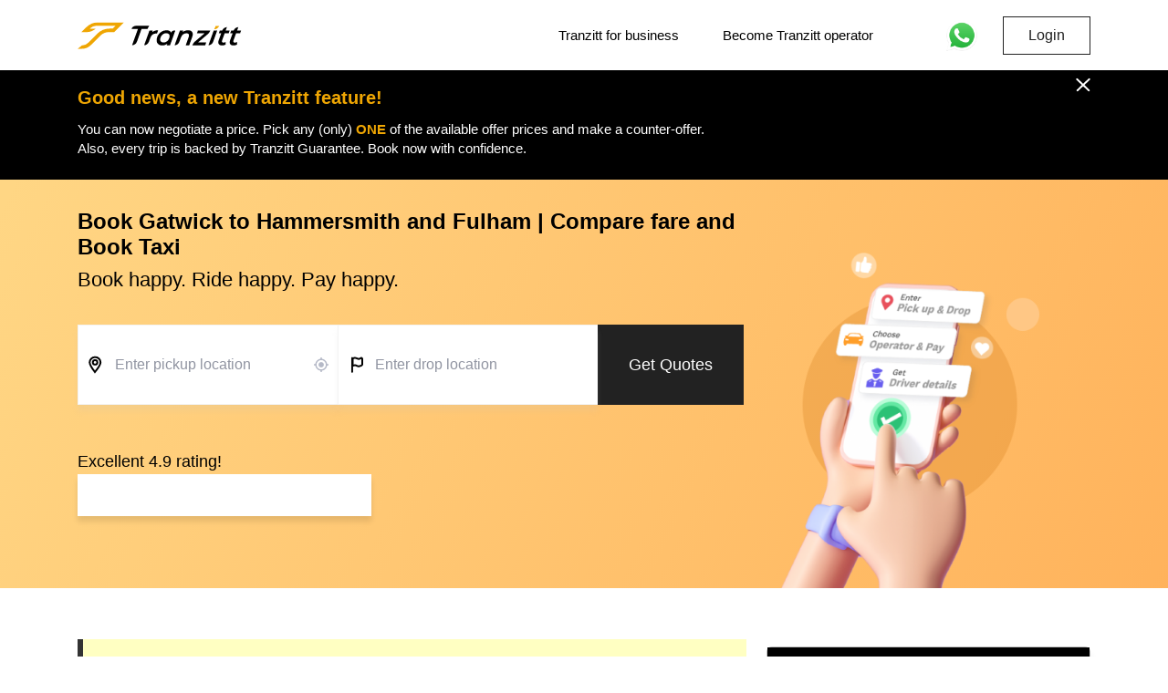

--- FILE ---
content_type: text/html; charset=utf-8
request_url: https://tranzitt.co.uk/airport-transfer/gatwick-hammersmith-and-fulham
body_size: 93142
content:
<!DOCTYPE html><html><head><script>(function(w,d,s,l,i){w[l]=w[l]||[];w[l].push({'gtm.start':
new Date().getTime(),event:'gtm.js'});var f=d.getElementsByTagName(s)[0],
j=d.createElement(s),dl=l!='dataLayer'?'&l='+l:'';j.async=true;j.src=
'https://www.googletagmanager.com/gtm.js?id='+i+dl;f.parentNode.insertBefore(j,f);
})(window,document,'script','dataLayer','GTM-K9MG3JV');</script><script type="text/javascript" src="https://maps.googleapis.com/maps/api/js?v=3.32exp&amp;key=AIzaSyCtzr1-Mnp104AlUVRpNbkBy0VNyzjEoJo&amp;libraries=geometry,places,drawing,visualization"></script><script type="text/javascript" src="//widget.trustpilot.com/bootstrap/v5/tp.widget.bootstrap.min.js" async=""></script><meta charSet="utf-8"/><title>Book Gatwick to Hammersmith and Fulham | Compare fare and Book Taxi</title><meta name="keywords" content="Hammersmith and Fulham taxi, taxi from Hammersmith and Fulham, airport taxi from Hammersmith and Fulham, taxi fare from Hammersmith and Fulham
Gatwick to Hammersmith and Fulham Taxi, Premier Taxi Service UK, Reliable airport transfers, Best transportation Gatwick to Hammersmith and Fulham, Secure Hammersmith and Fulham transfers, Affordable taxi Gatwick to Hammersmith and Fulham, Student transfer services UK, Gatwick to Hammersmith and Fulham shuttle, Taxi marketplace in the UK, taxi, taxi near me, cabs near me, cab service near me, taxi service near me, city taxi, yellow taxi, bolt taxi, cab service, taxi cab near me, taxi number, cab company near me, airport taxi, cab booking, green taxi, london taxi, taxi company near me, alpha taxis, taxi booking, super taxi, local taxi, local taxi near me, speed taxi, call taxi, city cab, uber cab booking, airport transfers, cab company, cab number, cheap taxi near me, outstation cabs, premier taxi, call a cab, minicab near me, London UK, taxi transportation, student transfer, best taxi marketplace in the UK, taxi fare calculator"/><meta name="description" content="Compare and book a cheap taxi from gatwick to hammersmith and fulham on Tranzitt. Get a taxi quote with multiple fare options to get you cheap taxi from gatwick to hammersmith and fulham taxi. Fixed Price, On-time pick-up and drop, 24/7 Support, Safety and reliable taxi services.
Tranzitt offers reliable and affordable taxi services from Gatwick to Hammersmith and Fulham. Book now for fixed prices, professional drivers, and free meet and greet. Call +44 2039508070 or chat on WhatsApp at +447903139301. Choose Tranzitt for a secure and comfortable journey with 1-hour free waiting time, 24/7 customer service, and convenient pickup points at Gatwick Airport. Receive SMS and email notifications with driver details, ensuring a smooth experience for your trip. Keywords: Gatwick to Hammersmith and Fulham Taxi, Premier Taxi Service UK, Reliable airport transfers, Best transportation Gatwick to Hammersmith and Fulham, Secure Hammersmith and Fulham transfers, Affordable taxi Gatwick to Hammersmith and Fulham, Student transfer services UK, Gatwick to Hammersmith and Fulham shuttle, Taxi marketplace in the UK, taxi, taxi near me, cabs near me, cab service near me, taxi service near me, city taxi, yellow taxi, bolt taxi, cab service, taxi cab near me, taxi number, cab company near me, airport taxi, cab booking, green taxi, london taxi, taxi company near me, alpha taxis, taxi booking, super taxi, local taxi, local taxi near me, speed taxi, call taxi, city cab, uber cab booking, airport transfers, cab company, cab number, cheap taxi near me, outstation cabs, premier taxi, call a cab, minicab near me, London UK, taxi transportation, student transfer, best taxi marketplace in the UK, taxi fare calculator"/><meta name="viewport" content="width=device-width,initial-scale=1.0,maximum-scale=1.0, user-scalable=no, shrink-to-fit=no"/><meta property="og:locale" content="en_US"/><meta property="og:site_name" content="Tranzitt"/><meta property="og:type" content="website"/><meta property="og:title" content="Book Gatwick to Hammersmith and Fulham | Compare fare and Book Taxi"/><meta property="og:url" content="https://tranzitt.co.uk/airport-transfer/gatwick-hammersmith-and-fulham"/><meta property="og:description" content="Compare and book a cheap taxi from gatwick to hammersmith and fulham on Tranzitt. Get a taxi quote with multiple fare options to get you cheap taxi from gatwick to hammersmith and fulham taxi. Fixed Price, On-time pick-up and drop, 24/7 Support, Safety and reliable taxi services.
Tranzitt offers reliable and affordable taxi services from Gatwick to Hammersmith and Fulham. Book now for fixed prices, professional drivers, and free meet and greet. Call +44 2039508070 or chat on WhatsApp at +447903139301. Choose Tranzitt for a secure and comfortable journey with 1-hour free waiting time, 24/7 customer service, and convenient pickup points at Gatwick Airport. Receive SMS and email notifications with driver details, ensuring a smooth experience for your trip. Keywords: Gatwick to Hammersmith and Fulham Taxi, Premier Taxi Service UK, Reliable airport transfers, Best transportation Gatwick to Hammersmith and Fulham, Secure Hammersmith and Fulham transfers, Affordable taxi Gatwick to Hammersmith and Fulham, Student transfer services UK, Gatwick to Hammersmith and Fulham shuttle, Taxi marketplace in the UK, taxi, taxi near me, cabs near me, cab service near me, taxi service near me, city taxi, yellow taxi, bolt taxi, cab service, taxi cab near me, taxi number, cab company near me, airport taxi, cab booking, green taxi, london taxi, taxi company near me, alpha taxis, taxi booking, super taxi, local taxi, local taxi near me, speed taxi, call taxi, city cab, uber cab booking, airport transfers, cab company, cab number, cheap taxi near me, outstation cabs, premier taxi, call a cab, minicab near me, London UK, taxi transportation, student transfer, best taxi marketplace in the UK, taxi fare calculator"/><meta name="yandex-verification" content="94403d57e4db3ad6"/><meta name="google-site-verification" content="_15AVsnaPHZ6YgCN7CpwuSIbOX4Q0R0Ls8uE1kHemuc"/><meta name="author" content="Tranzitt"/><link rel="preload" href="/_next/static/css/styles.e1a09f59.chunk.css" as="style"/><link rel="stylesheet" href="/_next/static/css/styles.e1a09f59.chunk.css" data-n-g=""/><link rel="preload" href="/_next/static/css/pages/_app.1203e303.chunk.css" as="style"/><link rel="stylesheet" href="/_next/static/css/pages/_app.1203e303.chunk.css" data-n-g=""/><link rel="preload" href="/_next/static/css/85efb2282cf3c2a30537dd41daff27ff4d658b4e_CSS.ff062754.chunk.css" as="style"/><link rel="stylesheet" href="/_next/static/css/85efb2282cf3c2a30537dd41daff27ff4d658b4e_CSS.ff062754.chunk.css" data-n-p=""/><link rel="preload" href="/_next/static/css/pages/airport-transfer/%5Bseo%5D.a88cc988.chunk.css" as="style"/><link rel="stylesheet" href="/_next/static/css/pages/airport-transfer/%5Bseo%5D.a88cc988.chunk.css" data-n-p=""/><noscript data-n-css="true"></noscript><link rel="preload" href="/_next/static/chunks/main-5553e7b6cf73fc173e94.js" as="script"/><link rel="preload" href="/_next/static/chunks/webpack-d7b2fb72fb7257504a38.js" as="script"/><link rel="preload" href="/_next/static/chunks/framework.531bed6b634a655dcab0.js" as="script"/><link rel="preload" href="/_next/static/chunks/29107295.4ad334c188b2d4bbbb26.js" as="script"/><link rel="preload" href="/_next/static/chunks/75fc9c18.f8cd4dabbd1d71ebb5a1.js" as="script"/><link rel="preload" href="/_next/static/chunks/2852872c.64c8cbed74e42b6dad59.js" as="script"/><link rel="preload" href="/_next/static/chunks/f912829d0cb2c5c114ae23a0e73be53e00d7270f.f70815dd41d0edbe9a48.js" as="script"/><link rel="preload" href="/_next/static/chunks/62184ac075f3706620c026503cbb327cc4a785cb.e385d9c35eb8a15a2c08.js" as="script"/><link rel="preload" href="/_next/static/chunks/2aedb3c398da9b982eca9a020c6adad03e92cf82.9b0178ebf52c8b0ae71f.js" as="script"/><link rel="preload" href="/_next/static/chunks/190818c67f20057709710190db7f34b59cc0ea21.5e38d7cc03902036be2e.js" as="script"/><link rel="preload" href="/_next/static/chunks/f8b4e31f083cd898becad712277236a22adf46cd.fb8649f45ab96f5ee41f.js" as="script"/><link rel="preload" href="/_next/static/chunks/6af9667ff8a926d334a998d87bb0d076a35dc904.dce54833614d4683c776.js" as="script"/><link rel="preload" href="/_next/static/chunks/styles.16cb7beb3475841ad85e.js" as="script"/><link rel="preload" href="/_next/static/chunks/pages/_app-4dbaaf8260ab89bb873c.js" as="script"/><link rel="preload" href="/_next/static/chunks/5eefae4bd0fc930f59a60556f9e14af7647cadb5.46c470a0bbd0172f031a.js" as="script"/><link rel="preload" href="/_next/static/chunks/85efb2282cf3c2a30537dd41daff27ff4d658b4e.dd60e3e059f1029cbf0a.js" as="script"/><link rel="preload" href="/_next/static/chunks/85efb2282cf3c2a30537dd41daff27ff4d658b4e_CSS.7b37a38a8911fc5fb44b.js" as="script"/><link rel="preload" href="/_next/static/chunks/pages/airport-transfer/%5Bseo%5D-bdc792d80e79f8144159.js" as="script"/></head><body><noscript><iframe src="https://www.googletagmanager.com/ns.html?id=GTM-K9MG3JV" height="0" width="0" style="display:none;visibility:hidden"></iframe></noscript><div id="__next"><div class="main-body"><div><header><div class="modal d-none"><section class="modal-main"><div class="modal-content"><div class="container"><div class="modal-close mb-3"><button class="btn btn-none"><img src="/assets/images/close.svg" alt="close"/></button><img class="route-img" src="/assets/images/route.svg" alt="route"/></div></div></div></section></div><nav class="fixed-top navbar navbar-expand-lg navbar-light head-op"><div class="container"><a href="/"><img class="logo" src="/assets/images/main-logo.svg"/></a><div class="navbar-collapse jc-end display-none"><ul class="navbar-nav ml-auto mr-5"><li class="nav-item mx-lg-3"><a class="nav-link " href="/business">Tranzitt for business</a></li><li class="nav-item mx-lg-3"><a class="nav-link " href="/operator">Become Tranzitt operator</a></li></ul></div><a target="_blank" rel="noopener noreferrer" href="https://wa.me/+447903139301"><img src="/assets/images/whazzup.png" alt="whazzup" class="whatapp" width="50"/></a><div class="nav-item d-flex my-lg-0"><div class="my-profile"><button class="btn btn-profile f-14 fw-9 " type="button">Login</button><div class="user-dropdown close"><ul></ul></div></div><div class="navbar-toggler d-lg-none"><span></span><span></span><span></span><span></span></div></div></div></nav></header></div><div><div></div><div class="booking "><form autoComplete="off"><div class="container"><div class="row"><div class="c-lg-8 c-12 mb-4"><h1 class="fw-9 h4 mb-1 d-block f-28">Book Gatwick to Hammersmith and Fulham | Compare fare and Book Taxi</h1><span class="f-22 fw-4">Book happy. Ride happy. Pay happy.</span><div class="mt-4 pt-2"><div class="input-group"><div class="inputs"><div class="position-relative"><input type="text" class="form-control " placeholder="Enter pickup location" data-testing-name="pickup" name="pickup" value=""/><img src="/assets/images/pickup.svg" alt="pickup"/><img class="info-cancel" src="/assets/images/target.svg" alt="target"/></div><div class="position-relative"><input type="text" class="form-control " placeholder="Enter drop location" data-testing-name="dropoff" name="dropoff" value=""/><img src="/assets/images/drop.svg" alt="drop"/></div></div><div class="input-group-btn"><button class="btn btn-dark btn-srh-wid">Get Quotes</button></div></div><div class="mt-5 f-18 fw-4">Excellent 4.9 rating!</div><div class="review-card"><div class="trustpilot-widget" data-locale="en-GB" data-template-id="5419b6a8b0d04a076446a9ad" data-businessunit-id="5cec0473f81cda0001475d50" data-style-height="24px" data-style-width="100%" data-theme="light"><a href="https://uk.trustpilot.com/review/tranzitt.co.uk" target="_blank" rel="noopener">Trustpilot</a></div></div></div></div></div></div></form></div><div class="seo-content"><div class="container pad-0"><div class="d-flex jc-between"><div class="lft-side"><div><div class="leftbar"><div>                         <!DOCTYPE html>
<html lang="en">
<head>
    <meta charset="UTF-8">
    <meta name="viewport" content="width=device-width, initial-scale=1.0">
    <meta name="description" content="Tranzitt offers reliable and affordable taxi services from Gatwick to Hammersmith and Fulham. Book now for fixed prices, professional drivers, and free meet and greet. Call +44 2039508070 or chat on WhatsApp at +447903139301. Choose Tranzitt for a secure and comfortable journey with 1-hour free waiting time, 24/7 customer service, and convenient pickup points at Gatwick Airport. Receive SMS and email notifications with driver details, ensuring a smooth experience for your trip. Keywords: Gatwick to Hammersmith and Fulham Taxi, Premier Taxi Service UK, Reliable airport transfers, Best transportation Gatwick to Hammersmith and Fulham, Secure Hammersmith and Fulham transfers, Affordable taxi Gatwick to Hammersmith and Fulham, Student transfer services UK, Gatwick to Hammersmith and Fulham shuttle, Taxi marketplace in the UK, taxi, taxi near me, cabs near me, cab service near me, taxi service near me, city taxi, yellow taxi, bolt taxi, cab service, taxi cab near me, taxi number, cab company near me, airport taxi, cab booking, green taxi, london taxi, taxi company near me, alpha taxis, taxi booking, super taxi, local taxi, local taxi near me, speed taxi, call taxi, city cab, uber cab booking, airport transfers, cab company, cab number, cheap taxi near me, outstation cabs, premier taxi, call a cab, minicab near me, London UK, taxi transportation, student transfer, best taxi marketplace in the UK, taxi fare calculator">
    <meta name="keywords" content="Gatwick to Hammersmith and Fulham Taxi, Premier Taxi Service UK, Reliable airport transfers, Best transportation Gatwick to Hammersmith and Fulham, Secure Hammersmith and Fulham transfers, Affordable taxi Gatwick to Hammersmith and Fulham, Student transfer services UK, Gatwick to Hammersmith and Fulham shuttle, Taxi marketplace in the UK, taxi, taxi near me, cabs near me, cab service near me, taxi service near me, city taxi, yellow taxi, bolt taxi, cab service, taxi cab near me, taxi number, cab company near me, airport taxi, cab booking, green taxi, london taxi, taxi company near me, alpha taxis, taxi booking, super taxi, local taxi, local taxi near me, speed taxi, call taxi, city cab, uber cab booking, airport transfers, cab company, cab number, cheap taxi near me, outstation cabs, premier taxi, call a cab, minicab near me, London UK, taxi transportation, student transfer, best taxi marketplace in the UK, taxi fare calculator">
    <title>Tranzitt Taxi Fare Quote Service - Gatwick to Hammersmith and Fulham | Taxi fare calculator</title>
    <style>
        body {
            font-family: Arial, sans-serif;
            line-height: 1.6;
            margin: 0;
            padding: 0;
        }
        main {
            padding: 20px;
        }
        .announcement {
            background-color: #FFFFC2;
            border-left: 6px solid #333;
            margin-bottom: 20px;
            padding: 20px;
        }
        .announcement p {
            margin: 0;
        }
        .announcement b {
            color: #333;
        }
        section {
            margin-bottom: 20px;
        }
        section h2 {
            color: #333;
        }
        section ul, section ol {
            margin: 0;
            padding-left: 20px;
        }
        section li {
            list-style-type: disc;
        }
        section .faq {
            background-color: #f9f9f9;
            padding: 20px;
        }
        section dl {
            margin: 0;
            padding: 0;
        }
        section dt {
            font-weight: bold;
            margin-top: 10px;
        }
        section dd {
            margin-bottom: 10px;
            padding-left: 20px;
        }
        a {
            color: #333;
            text-decoration: none;
        }
        a:hover {
            text-decoration: underline;
        }
        table {
            width: 100%;
            border-collapse: collapse;
            margin-top: 20px;
        }
        th, td {
            border: 1px solid #ddd;
            padding: 8px;
            text-align: left;
        }
        th {
            background-color: #f2f2f2;
        }
        footer {
            text-align: center;
            margin-top: 20px;
        }
    </style>
</head>
<body>

    <div class="announcement">
        <p>We are proud to announce that our company has been honored with the prestigious SME News 2023 UK Taxi Transport Award for <b>"Most Innovative Taxi Marketplace in London"! </b>This award is a testament to our commitment to excellence, innovation, and customer satisfaction.<a href="https://tranzitt.co.uk/blog/uk-transport-award-2023" target="_blank" style="color: blue;">Learn more about the award.</a></p>
    </div>
    <p>Tranzitt offers reliable and affordable taxi services from Gatwick to Hammersmith and Fulham. </p>

    <h1>Tranzitt Taxi Fare Quote Service - Gatwick to Hammersmith and Fulham</h1>

    <h2>Why Choose Tranzitt for Gatwick to Hammersmith and Fulham?</h2>


<p>Gatwick Airport, situated in Crawley, West Sussex, stands as a bustling international gateway just 30 miles south of Central London. With its two main terminals, the South Terminal and the North Terminal, Gatwick offers a comprehensive range of amenities and services to cater to the needs of travelers. As the second busiest airport in the UK, Gatwick boasts extensive connectivity, serving destinations across Europe, North America, Asia, Africa, and beyond. Whether you're flying for business or leisure, Gatwick provides various transportation options, including train services like Gatwick Express, Southern Railway, and Thameslink, as well as buses, taxis, and car rentals. The airport's commitment to expansion and development ensures that it continues to meet the demands of a growing number of passengers, offering modern facilities, dining options, shopping outlets, and assistance for passengers with reduced mobility. Gatwick Airport strives to provide a seamless and enjoyable travel experience, making it a preferred choice for travelers from around the world.<a href="https://www.gatwickairport.com/" target="_blank">Learn more about the Gatwick Airport</a></p>
<h2>Why Choose Tranzitt for Gatwick Airport?</h2>
<ul>
   <li>We will monitor your flight, and in case of a delay, we will adjust the pickup time accordingly.</li>
   <li>1-hour free waiting time from flight landing time.</li>
   <li>24/7 Customer service: Call <a href="tel:+442039508070">+44 2039508070</a>.</li>
   <li>24/7 Chat on WhatsApp with <a href="https://wa.me/447903139301" target="_blank">+447903139301</a></li>
   <li>Fixed prices with no hidden charges.</li>
   <li>Free meet and greet with on-time pick-up guaranteed.</li>
   <li>Professional drivers ensuring a safe and secure journey.</li>
</ul>
<h2>Does your trip involve an airport pick-up?</h2>
<ol>
   <li>Your driver will meet you inside the airport terminal’s arrival hall. One hour of waiting time (from your flight’s arrival) is included in the price. After this period, waiting charges will apply (30 pence per minute).</li>
   <li>We'll monitor your flight and adjust your pickup time in case of delays or early arrivals.</li>
   <li>For bookings made after one hour from the flight’s landing time, there will be a free waiting time of up to 15 minutes. After this period, waiting charges will apply (30 pence per minute).</li>
</ol>
<h2>Now that you have booked your trip, what next?</h2>
<ol>
   <li>We'll send you an SMS and email with your driver's details 2 hours before the pick-up time.</li>
   <li>An additional SMS will be sent to you once the driver is at the pickup location.</li>
   <li>If you have any issues, feel free to give your driver a call.</li>
</ol>
<h2>Meeting Points at Gatwick Airport:</h2>
<ul>
   <li><a href="https://tranzitt.co.uk/airport-transfer/meet-and-greet-taxi-service-gatwick-north-terminal">Gatwick North Terminal</a> - In front of Marks & Spencer (Arrival hall)</li>
   <li><a href="https://tranzitt.co.uk/airport-transfer/tranzitt-meet-and-greet-taxi-service-gatwick-south-terminal">Gatwick South Terminal</a> - In front of Marks & Spencer (Arrival hall)</li>
</ul>
<h2>Estimate on Tranzitt Taxi Fare Calculator UK</h2>
<P>No one prefers unexpected travel expenses, especially when you are traveling with a shoestring budget. With this UK taxi fare finder, you won’t have any surprises. And, since this feature lets you know how much you’ll pay for the cab beforehand, you never have to get ripped off on cab prices ever again! Use this fare finder to schedule your travel times so you can reach where you’re going quicker and cheaper, every time. UK Taxi Fare Estimator provides you the possibility to calculate your UK taxi estimate within a couple of seconds for free.</p>


<h2>Frequently Asked Questions (FAQs):</h2>
<ol>
   <li><strong>Q: How can I book a taxi from or to  Gatwick Airport with Tranzitt?</strong><br>A: Booking your taxi with Tranzitt is simple! You can either book through our website or by giving us a call at +44 2039508070.</li>
   <li><strong>Q: Do you monitor flight schedules for delays?</strong><br>A: Yes, we monitor flight schedules in real time and adjust pickup times accordingly in case of delays, ensuring a hassle-free experience for our customers.</li>
   <li><strong>Q: Is there a waiting time allowance included in the  fare?</strong><br>A: Absolutely! We offer 1-hour free waiting time from your flight's landing time, providing you with ample time to collect your luggage and meet your driver.</li>
   <li><strong>Q: How can I contact customer service if I have any questions or issues?</strong><br>A: Our dedicated customer service team is available 24/7 to assist you. You can reach us at +44 2039508070 or chat with us on WhatsApp at +447903139301.</li>
   <li><strong>Q: Are there any hidden charges in your pricing?</strong><br>A: No, we believe in transparent pricing. Our fares are fixed with no hidden charges, so you can rest assured knowing the final price upfront.</li>
   <li><strong>Q: Can I request a specific type of vehicle for my journey?</strong><br>A: Absolutely! We offer a variety of vehicles to suit your preferences and needs. Whether you require a standard taxi, luxury vehicle, or something else, we've got you covered.</li>
   <li><strong>Q: What happens if my flight arrives earlier or later than expected?</strong><br>A: If your flight arrives earlier or later than expected, don't worry! We'll adjust your pickup time accordingly based on real-time flight tracking to ensure a seamless transfer.</li>
   <li><strong>Q: Where do I meet my driver at Gatwick Airport?</strong><br>A: Depending on your terminal, we have designated pickup points conveniently located within the airport terminals. Your driver will be waiting for you at the specified location with a personalized sign.</li>
   <li><strong>Q: How far in advance should I book my taxi?</strong><br>A: We recommend booking your taxi at least 4 hours in advance through our online platform to secure your preferred pickup time. However, if you require a last-minute booking, we advise calling us at +44 2039508070 or chatting with us on WhatsApp at +447903139301 for immediate assistance. We strive to accommodate last-minute bookings whenever possible to ensure a seamless travel experience for our customers.</li>
<dt>Q: What is your cancellation policy?</dt>
<dd>
    A: You can cancel your booking via email at bookings@tranzitt.com.<br>
    <table>
        <thead>
            <tr>
                <th>Cancellation period</th>
                <th>Charges per ride</th>
            </tr>
        </thead>
        <tbody>
            <tr>
                <td>Cancels a ride before 24 hours</td>
                <td>2% of the ride fare</td>
            </tr>
            <tr>
                <td>Cancels a ride between 24 and 6 hours from the ride start time</td>
                <td>50% of the ride fare</td>
            </tr>
            <tr>
                <td>Cancels a ride within 6 hours of the ride start time</td>
                <td>No refund</td>
            </tr>
        </tbody>
    </table>
</dd>
</dl>
<li><strong>Q: how much taxi cost per mile in London?</strong><br>A: Tranzitt is a taxi service provider in the UK, offering competitive rates for transportation services. However, specific pricing details, including the cost per mile, may vary depending on factors such as the time of day, distance traveled, and any additional services requested.<br>
Typically, taxi fares in London can range from around £2.60 to £3.60 per mile during standard hours, with potential surcharges during peak times or for additional services such as airport transfers.<br>
For accurate and up-to-date pricing information, we recommend visiting Tranzitt's official website or contacting our customer support directly. We can provide you with detailed pricing specifics tailored to your journey requirements. Additionally, you may find fare calculators on our website that can estimate costs based on your starting point and destination.
</li>




</ol>
<div style="text-align: center; color: #FFA500;">
   <p><b>"Tranzitt: Where Every Journey Matters and Every Smile Counts!"</b></p>
</div>


<footer>
<p>Tranzitt © 2024. All rights reserved.</p>
</footer>


</body>
</html>
      </div></div></div><div><div class="faq-book"><div><span>UK&#x27;s 1st taxi price comparison &amp; booking platform.</span><span>Affordable ac cab rides at your doorstep</span></div><div><a href="/">Book now</a></div></div></div><div class="related-article"><div class="ra-head"><h3 class="fw-9">Related articles</h3></div><div class="row"><div class="caro-main"><button class="btn seo-blog-left" type="button" disabled=""><img src="/assets/images/chev-right.svg" class="sp-img-rotate"/></button><ol class="caro-slide" style="transform:translateX(0%);transition:0.4s"><div class="c-md-6 c-12 mb-4"><a class="blog-anchor" href="/blog/uk-transport-award-2023"><div class="ba-card my-4"><div class="mt-3"><h6 class="card-title">UK Transport Award 2023</h6></div><div><p class="card-text">Dear valued customers and partners,
We are proud to announce that our company has been honored with the prestigious SME News 2023 UK Taxi Transport Award for &quot;Most Innovative Taxi Marketplace in London&quot;! This award is a testament to our commitment to excellence, innovation, and customer satisfaction.</p></div></div></a></div><div class="c-md-6 c-12 mb-4"><a class="blog-anchor" href="/blog/british-airways-elevates-the-minimum-connection-time"><div class="ba-card my-4"><div class="mt-3"><h6 class="card-title">Elevate Your Journey: A Seamless Guide for Tranzitt Passengers Through Heathrow</h6></div><div><p class="card-text">British Airways has taken a significant step to enhance the passenger experience by increasing the Minimum Connection Time (MCT) at Heathrow.</p></div></div></a></div><div class="c-md-6 c-12 mb-4"><a class="blog-anchor" href="/blog/ba-new-route-from-gatwick-to-jersey"><div class="ba-card my-4"><div class="mt-3"><h6 class="card-title">British Airways&#x27; New Route from Gatwick to Jersey: What You Need to Know</h6></div><div><p class="card-text">British Airways is set to reintroduce a popular route from Gatwick Airport to Jersey in the Channel Islands, signaling a positive development in air travel connectivity. Here&#x27;s what travelers should know about this exciting news:</p></div></div></a></div><div class="c-md-6 c-12 mb-4"><a class="blog-anchor" href="/blog/Navigating-Glastonbury-Festival"><div class="ba-card my-4"><div class="mt-3"><h6 class="card-title">Navigating Glastonbury Festival: Tips for a Seamless Experience</h6></div><div><p class="card-text">Glastonbury Festival is more than just a music event—it&#x27;s a cultural phenomenon that attracts visitors from across the globe. Whether you’re attending for the first time or are a seasoned festival-goer, arranging dependable transport is essential. At Tranzitt, we provide stress-free, professional taxi services to the Glastonbury Festival and back, ensuring you enjoy the experience without the transportation worries.</p></div></div></a></div><div class="c-md-6 c-12 mb-4"><a class="blog-anchor" href="/blog/How-Our-Tranzitt-Taxi-Booking-Website"><div class="ba-card my-4"><div class="mt-3"><h6 class="card-title">How Our Tranzitt Taxi Booking Website Works: A Step-by-Step Guide</h6></div><div><p class="card-text">Welcome to Tranzitt Taxi! You&#x27;ve successfully booked your trip, and now you might be wondering, &quot;What next?&quot; Let us walk you through the seamless process of our taxi service, ensuring your journey is smooth and hassle-free.</p></div></div></a></div><div class="c-md-6 c-12 mb-4"><a class="blog-anchor" href="/blog/blogs-4"><div class="ba-card my-4"><div class="mt-3"><h6 class="card-title">Thailand’s Strategic Visa Promotions: A Boost for Tourism and Economic Growth</h6></div><div><p class="card-text">
Thailand is making a concerted effort to revive its tourism industry and ensure long-term economic stability with a series of new visa promotions. These initiatives, aimed at attracting more tourists and remote workers, underscore the Thai government’s commitment to revitalizing the sector. The recent measures include expanding visa-free and visa-on-arrival schemes, extending stays for students, and reducing compulsory health insurance for retirees.
&lt;br&gt;&lt;br&gt;
&lt;b&gt;Expanded Visa-Free Entry&lt;/b&gt;&lt;br&gt;&lt;br&gt;
Starting June 1, Thailand has significantly increased the number of countries eligible for visa-free entry, from 57 to 93. Under this new policy, visitors can enjoy an extended stay of up to 60 days, doubling the previous limit of 30 days. This change targets key tourism markets, including China, India, the United States, the United Kingdom, and several other countries across Asia, Europe, and the Americas.
&lt;br&gt;&lt;br&gt;
The list of countries eligible for visa-free stays now encompasses major tourism markets such as:
&lt;br&gt;&lt;br&gt;
China and India: Two of the largest source markets for global tourism.
United States and United Kingdom: Traditional strongholds of international travelers.
Emerging markets: Including Albania, UAE, Cambodia, Jamaica, Kazakhstan, Laos, Mexico, Morocco, Panama, Romania, Sri Lanka, and Uzbekistan.&lt;br&gt;&lt;br&gt;
&lt;b&gt;Expanded Visa-On-Arrival Scheme&lt;/b&gt;&lt;br&gt;
The Thai government has also approved an expansion of the visa-on-arrival scheme, increasing the number of eligible countries from 19 to 31. This list now includes Armenia, Saudi Arabia, Serbia, Fiji, and Malta, further facilitating travel for a broader range of visitors.
&lt;br&gt;&lt;br&gt;
&lt;b&gt;Economic Impact and Tourism Goals&lt;/b&gt;&lt;br&gt;&lt;br&gt;
Tourism is a cornerstone of Thailand’s economy, vital for job creation and economic growth. From January to May 26, 2024, Thailand recorded 14.3 million tourists. The government aims to achieve a record 40 million foreign arrivals by the end of the year, projecting a revenue of THB 3.5 trillion (approximately $95.73 billion). This ambitious goal compares to the 2019 record of 39.9 million arrivals, which generated THB 1.91 trillion in revenue.
&lt;br&gt;&lt;br&gt;
&lt;b&gt;New Measures for Students and Digital Nomads&lt;/b&gt;&lt;br&gt;&lt;br&gt;&lt;br&gt;
Thailand is also focusing on retaining talent and attracting digital nomads. Postgraduate students can now stay an additional year after graduation with certification from the Ministry of Higher Education, Science, Research, and Innovation. This extension aims to help foreign students secure employment within Thailand.
&lt;br&gt;&lt;br&gt;
Digital nomads will benefit from the “Destination Thailand Visa,” now valid for five years, allowing a 180-day maximum stay per visit, extendable for another 180 days with an additional THB 10,000 ($270) fee. Previously, digital nomads were limited to two 30-day stays. This initiative targets remote workers, freelancers, and those interested in learning Thai culture and skills, such as Muay Thai and Thai cuisine.
&lt;br&gt;&lt;br&gt;
&lt;b&gt;Eased Requirements for Retirees&lt;/b&gt;&lt;br&gt;&lt;br&gt;
Retirees aged 50 and above seeking long-stay visas will see reduced health insurance requirements. The current requirement of THB 3 million ($82,000) in health insurance coverage has been lowered to THB 440,000 ($12,000), effective from September to December. Furthermore, the expansion of e-visa application services at Thai consulates and embassies will increase from 47 to 94 locations starting in September, making it easier for retirees to apply.
&lt;br&gt;&lt;br&gt;
&lt;b&gt;Targeting Key Source Markets&lt;/b&gt;&lt;br&gt;&lt;br&gt;
China and India are crucial source markets for Thailand’s tourism industry. ForwardKeys reported a 212% surge in travel from China to Kazakhstan during this year’s Labor Day holiday, with notable increases to Singapore, Azerbaijan, Malaysia, and the Maldives following the relaxation of visa policies. Although Thailand and China have agreed on a reciprocal permanent visa exemption, the country’s slower recovery has been attributed to ongoing safety concerns.
&lt;br&gt;&lt;br&gt;
India remains a critical market, being the fastest-growing source of tourists. In 2023, over 1.6 million Indian travelers visited Thailand, making it the fourth-largest source market. These tourists contributed more than THB 63 billion ($1.7 billion) in spending. Last November, Thailand granted visa-free entry to Indian citizens from November 10 until May, and the Thai cabinet has approved an extension for another six months.
&lt;br&gt;&lt;br&gt;
&lt;b&gt;Conclusion&lt;/b&gt;&lt;br&gt;&lt;br&gt;
Thailand’s aggressive push to attract tourists through these visa promotions highlights its dedication to reviving the tourism sector and ensuring long-term economic stability. By expanding visa-free and visa-on-arrival schemes, extending stays for students, and easing requirements for retirees, Thailand is positioning itself as a top destination for global travelers and remote workers. These measures are expected to drive significant growth in tourist arrivals and revenue, supporting the country’s broader economic goals.</p></div></div></a></div><div class="c-md-6 c-12 mb-4"><a class="blog-anchor" href="/blog/navigating-the-new-EU-border"><div class="ba-card my-4"><div class="mt-3"><h6 class="card-title">Navigating the New EU Border System: How Tranzitt&#x27;s Cab Service Near You Can Help</h6></div><div><p class="card-text">With the upcoming implementation of the Entry Exit System (EES) in October, travelers crossing into the European Union will face new procedures. Understanding these changes is essential to avoid delays and ensure a smooth journey. Here’s how Tranzitt&#x27;s cab service near you can assist in making your travel experience hassle-free.</p></div></div></a></div><div class="c-md-6 c-12 mb-4"><a class="blog-anchor" href="/blog/Seamless-Journeys-with-Tranzitt"><div class="ba-card my-4"><div class="mt-3"><h6 class="card-title">Exploring Seamless Journeys with Tranzitt: Your Ultimate Travel Companion</h6></div><div><p class="card-text">When it comes to travel, convenience and reliability are paramount. Whether you’re a seasoned traveler or planning your first big adventure, having a trustworthy transport service can make all the difference. Enter Tranzitt, a premier travel solution designed to meet all your transportation needs with ease and efficiency.</p></div></div></a></div><div class="c-md-6 c-12 mb-4"><a class="blog-anchor" href="/blog/10-Safest-and-Highly-Rated-UK-Beaches"><div class="ba-card my-4"><div class="mt-3"><h6 class="card-title">10 Safest and Highly-Rated UK Beaches to Visit During the Heatwave</h6></div><div><p class="card-text">As the UK braces for an upcoming heatwave, many Brits are planning to flock to the coast to enjoy the sun and sea. Here are the ten safest and most highly-rated beaches in the UK, offering clean waters, beautiful landscapes, and excellent amenities:

</p></div></div></a></div><div class="c-md-6 c-12 mb-4"><a class="blog-anchor" href="/blog/Navigating-the-New-EU-Entry-Exit-System"><div class="ba-card my-4"><div class="mt-3"><h6 class="card-title">Navigating the New EU Entry-Exit System (EES): What Tranzitt Knows</h6></div><div><p class="card-text">The world of travel is constantly evolving, and with the upcoming implementation of the Entry-Exit System (EES) in the EU, British travelers might have some questions. Here at Tranzitt, we&#x27;re all about making your journeys smooth and stress-free, so we&#x27;ve compiled everything you need to know about the EES and its potential impact on your upcoming EU adventures.</p></div></div></a></div><div class="c-md-6 c-12 mb-4"><a class="blog-anchor" href="/blog/blogs-6"><div class="ba-card my-4"><div class="mt-3"><h6 class="card-title">Discover Tranzitt&#x27;s Comprehensive FAQ Page for All Your Airport Transfer Questions</h6></div><div><p class="card-text">At Tranzitt, we understand that when it comes to airport transfers, having the right information at your fingertips is crucial. That’s why we’ve created a comprehensive Frequently Asked Questions (FAQ) page to address all your queries and ensure a smooth and stress-free experience.
        

</p></div></div></a></div><div class="c-md-6 c-12 mb-4"><a class="blog-anchor" href="/blog/blogs-7"><div class="ba-card my-4"><div class="mt-3"><h6 class="card-title">Farnborough Airshow 2 Tranzitt: Your Stress-Free Taxi Solution</h6></div><div><p class="card-text">The Farnborough International Airshow (FIA) 2024 is upon us! From **July 22nd to 26th**, this prestigious event brings together the brightest minds and innovations in aerospace, defense, and space.  Whether you&#x27;re a seasoned industry professional, an aviation enthusiast, or simply curious about the future of flight, FIA 2024 promises an unforgettable experience.

&lt;!DOCTYPE html&gt;
&lt;html lang=&quot;en&quot;&gt;
&lt;head&gt;
&lt;meta charset=&quot;UTF-8&quot;&gt;
&lt;meta name=&quot;viewport&quot; content=&quot;width=device-width, initial-scale=1.0&quot;&gt;
&lt;title&gt;Farnborough Airshow to Tranzitt: Your Stress-Free Taxi Solution&lt;/title&gt;
&lt;meta name=&quot;description&quot; content=&quot; Experience a smooth journey to Farnborough Airshow 2024 with Tranzitt.co.uk. Pre-book your taxi, enjoy reliable service, and competitive fares. Book now!&quot;&gt;
&lt;meta name=&quot;keywords&quot; content=&quot;Farnborough Airshow 2024, FIA 2024, Taxi Farnborough, Farnborough International Airshow transportation, Taxi to Farnborough International Exhibition &amp; Conference Centre, Tranzitt.co.uk, reliable taxi service, pre-book taxi, comfortable taxi, airport transfers, UK taxi&quot;&gt;
&lt;link rel=&quot;stylesheet&quot; href=&quot;style.css&quot;&gt; &lt;/head&gt;
&lt;body&gt;
  
  &lt;h2&gt;Why Choose Tranzitt for Your FIA 2024 Transportation?&lt;/h2&gt;
  &lt;ul&gt;
    &lt;li&gt;**Pre-book your taxi:** Avoid the scramble for cabs at the venue.  Book your Tranzitt taxi in advance, specifying your pick-up location (including airports like Heathrow or Gatwick) and drop-off point at the Farnborough International Exhibition &amp; Conference Centre. &lt;/li&gt;
    &lt;li&gt;**Reliable and on-time service:**  We understand the importance of punctuality, especially when attending events with tight schedules.  Our experienced drivers will ensure you arrive at FIA on time and relaxed.&lt;/li&gt;
    &lt;li&gt;**Competitive fares:**  Tranzitt offers transparent and competitive fares.  You&#x27;ll know the cost upfront, with no hidden fees or surge pricing.&lt;/li&gt;
    &lt;li&gt;**Comfortable and spacious vehicles:**  Our fleet boasts a variety of vehicles to suit your needs, from standard taxis to larger MPVs for groups or those with extra luggage.&lt;/li&gt;
    &lt;li&gt;**24/7 customer support:**  Our dedicated customer support team is available 24/7 to answer any questions or adjust your booking if needed.&lt;/li&gt;
  &lt;/ul&gt;
  &lt;h2&gt;Beyond FIA 2024&lt;/h2&gt;
  &lt;p&gt;Tranzitt isn&#x27;t just for airshows! We offer a convenient and reliable taxi service throughout the UK, perfect for any travel need – airport transfers, city tours, or business meetings.&lt;/p&gt;
  &lt;h2&gt;Book Your Tranzitt Taxi for FIA 2024 Today!&lt;/h2&gt;
  &lt;p&gt;Visit our website at &lt;a href=&quot;https://tranzitt.co.uk&quot;&gt;Tranzitt.co.uk&lt;/a&gt; for a quick and easy booking experience. You can also download our mobile app for even greater convenience.&lt;/p&gt;
  &lt;p&gt;Don&#x27;t let transportation worries hold you back from experiencing the wonders of FIA 2024. Let Tranzitt take care of the journey, so you can focus on the incredible sights and sounds of the airshow.&lt;/p&gt;
  &lt;/body&gt;
&lt;/html&gt;</p></div></div></a></div><div class="c-md-6 c-12 mb-4"><a class="blog-anchor" href="/blog/blogs-9"><div class="ba-card my-4"><div class="mt-3"><h6 class="card-title">Breeze Through Your Travels: Top 5 Airports for a Smooth Journey</h6></div><div><p class="card-text">Traveling can be an exciting adventure, but navigating airports can sometimes feel like an obstacle course. The good news is, some airports prioritize a smooth and enjoyable passenger experience.</p></div></div></a></div><div class="c-md-6 c-12 mb-4"><a class="blog-anchor" href="/blog/Traveling-Abroad-with-Grandchildren"><div class="ba-card my-4"><div class="mt-3"><h6 class="card-title">Traveling Abroad with Grandchildren: Essential Tips for Grandparents</h6></div><div><p class="card-text">Taking your grandchildren on an overseas holiday can be an incredibly rewarding experience, filled with bonding moments and the creation of lasting memories. However, there are specific rules and guidelines that grandparents must follow when traveling abroad with their grandchildren. In this blog, we’ll guide you through everything you need to know to ensure a smooth and enjoyable trip.</p></div></div></a></div><div class="c-md-6 c-12 mb-4"><a class="blog-anchor" href="/blog/blogs-12"><div class="ba-card my-4"><div class="mt-3"><h6 class="card-title">Welcome, University Freshers and Students!</h6></div><div><p class="card-text">Starting a new chapter at university is exciting, but it can also be stressful, especially when it comes to transportation. Whether you&#x27;re moving to campus, need a reliable way to get around town, or require airport transfers, Tranzitt is here to help!</p></div></div></a></div><div class="c-md-6 c-12 mb-4"><a class="blog-anchor" href="/blog/blogs-13"><div class="ba-card my-4"><div class="mt-3"><h6 class="card-title">Details on the Heathrow Airport Strikes</h6></div><div><p class="card-text">Border Force officers at Heathrow Airport, who are members of the PCS union, will go on strike from August 31 to September 3. Following these dates, an overtime ban will be in place until September 22. These strikes are in response to disputes over changes to working hours and conditions, which have led to significant staff departures and dissatisfaction. The action is expected to cause delays at customs and security checkpoints, affecting travelers during the busy end-of-summer holiday period.</p></div></div></a></div><div class="c-md-6 c-12 mb-4"><a class="blog-anchor" href="/blog/Discover-the-Perfect-City-Break-Fly-from-Liverpool-John-Lennon-Airport-to-Belfast"><div class="ba-card my-4"><div class="mt-3"><h6 class="card-title">Discover the Perfect City Break: Fly from Liverpool John Lennon Airport to Belfast</h6></div><div><p class="card-text">f you&#x27;re seeking a memorable city break, whether for a quick weekend getaway or a more extended week-long escape, Belfast is a top choice. Just a short flight from Liverpool John Lennon Airport, this vibrant capital of Northern Ireland is packed with history, culture, and a thriving nightlife scene. It&#x27;s no wonder that for years, many from Merseyside and beyond have flocked to Belfast for a UK city break that offers something for everyone.</p></div></div></a></div><div class="c-md-6 c-12 mb-4"><a class="blog-anchor" href="/blog/Celebrating-Tranzitts-6-Years-of-Success"><div class="ba-card my-4"><div class="mt-3"><h6 class="card-title">Celebrating Tranzitt&#x27;s 6 Years of Success: Our Journey to Happy Rides</h6></div><div><p class="card-text">As we celebrate Tranzitt’s 6th anniversary in the taxi industry, we look back with pride at how far we&#x27;ve come and the values that have driven our success. Over the years, we’ve grown into a trusted and modern, tech-driven taxi price comparison and booking platform, creating happy connections between customers and taxi operators. Our journey has been defined by one simple goal: happy outcomes for all.</p></div></div></a></div><div class="c-md-6 c-12 mb-4"><a class="blog-anchor" href="/blog/The-Future-of-Air-Travel"><div class="ba-card my-4"><div class="mt-3"><h6 class="card-title">The Future of Air Travel: The World’s First Document-Free Boarding Process is Here</h6></div><div><p class="card-text">In a groundbreaking move that could revolutionize air travel, Amsterdam’s Schiphol Airport is set to introduce the world’s first document-free boarding process. This innovative approach to air travel promises to streamline the boarding experience, making it faster, more convenient, and less reliant on traditional travel documents like passports and boarding passes.

</p></div></div></a></div><div class="c-md-6 c-12 mb-4"><a class="blog-anchor" href="/blog/blogs-3"><div class="ba-card my-4"><div class="mt-3"><h6 class="card-title">10 Best Places to Visit in Italy</h6></div><div><p class="card-text">Italy is a land of rich history, stunning architecture, picturesque landscapes, and world-renowned cuisine. Whether you&#x27;re exploring ancient ruins, relaxing on the beaches, or indulging in fine dining, Italy offers something for every traveler. At Tranzitt, your trusted taxi booking platform, we are dedicated to making your travel experience in Italy seamless and stress-free. With reliable taxi services available across major Italian cities, exploring these top destinations has never been easier. Book your ride with Tranzitt and experience Italy in comfort and style.
&lt;br&gt;
&lt;b&gt;Here are the 10 best places to visit in Italy:&lt;/b&gt;</p></div></div></a></div><div class="c-md-6 c-12 mb-4"><a class="blog-anchor" href="/blog/Qatar-Airways"><div class="ba-card my-4"><div class="mt-3"><h6 class="card-title">Qatar Airways Expands Its Presence in Canada with New Toronto Route</h6></div><div><p class="card-text">Qatar Airways is set to launch a new service connecting Doha’s Hamad International Airport (DOH) to Toronto Pearson International Airport (YYZ) starting on 11 December 2024. This new route marks a significant expansion for the airline as its fourteenth gateway to the Americas and its second destination in Canada, alongside Montréal.</p></div></div></a></div><div class="c-md-6 c-12 mb-4"><a class="blog-anchor" href="/blog/Top-5-Ski-Resorts-for-an-Unforgettable-Winter-Adventure"><div class="ba-card my-4"><div class="mt-3"><h6 class="card-title">Top 5 Ski Resorts for an Unforgettable Winter Adventure</h6></div><div><p class="card-text">Are you dreaming of pristine slopes, breathtaking mountain vistas, and cozy après-ski vibes? If so, it&#x27;s time to plan your next winter getaway to one of these world-class ski resorts.</p></div></div></a></div><div class="c-md-6 c-12 mb-4"><a class="blog-anchor" href="/blog/tranzitt-is-the-best-taxi-service-in-london"><div class="ba-card my-4"><div class="mt-3"><h6 class="card-title">Why Tranzitt is the Best Taxi Service in London</h6></div><div><p class="card-text">Tranzitt: The Best Taxi Service in London for Comfort, Reliability, and Customer Satisfaction</p></div></div></a></div><div class="c-md-6 c-12 mb-4"><a class="blog-anchor" href="/blog/the-top-10-most-free-countries-in-2023-human-freedom-index-rankings"><div class="ba-card my-4"><div class="mt-3"><h6 class="card-title">The Top 10 Most Free Countries in 2023: Human Freedom Index Rankings</h6></div><div><p class="card-text">

The Human Freedom Index (HFI) report for 2023 has revealed the world’s top 10 countries offering the highest levels of freedom, based on a detailed analysis of factors like personal freedom, economic growth, transparency, and government systems. These insights allow individuals, travelers, and businesses to understand which nations prioritize freedom in various facets, from politics to economics.</p></div></div></a></div><div class="c-md-6 c-12 mb-4"><a class="blog-anchor" href="/blog/guide-to-UK-major-airport-parking"><div class="ba-card my-4"><div class="mt-3"><h6 class="card-title">The Ultimate Guide to UK Major Airport Parking</h6></div><div><p class="card-text">Traveling can be stressful, but finding reliable and affordable airport parking doesn’t have to be. Whether you’re departing for a business trip or a family vacation, the UK offers a wide variety of parking options at its major airports. This guide provides insights into parking facilities at key airports across the UK and direct links to their respective webpages for easy booking.

</p></div></div></a></div><div class="c-md-6 c-12 mb-4"><a class="blog-anchor" href="/blog/EES-New-Schengen-Border-Controls-Launching-2025"><div class="ba-card my-4"><div class="mt-3"><h6 class="card-title">EU Entry/Exit System (EES) | New Schengen Border Controls Launching 2025</h6></div><div><p class="card-text">What is the EU Entry/Exit System (EES)?
The EU Entry/Exit System (EES) is an automated IT system introduced by the European Union to modernize border management and improve security across the Schengen Area. It replaces manual passport stamping with a digital process for non-EU nationals, such as travelers from the UK, USA, Canada, and Australia.</p></div></div></a></div><div class="c-md-6 c-12 mb-4"><a class="blog-anchor" href="/blog/american-airlines-flight-cancellations"><div class="ba-card my-4"><div class="mt-3"><h6 class="card-title">Navigating American Airlines Flight Cancellations: Your Guide to Seamless Travel</h6></div><div><p class="card-text">On December 24, 2024, American Airlines experienced a nationwide grounding of all flights due to a technical issue, causing significant disruptions during the peak holiday travel season. Understanding how to navigate such situations is crucial for affected passengers. Tranzitt is here to assist with reliable ground transportation solutions during these challenging times.</p></div></div></a></div><div class="c-md-6 c-12 mb-4"><a class="blog-anchor" href="/blog/apply-for-a-UK-electronic-travel-authorisation-ETA"><div class="ba-card my-4"><div class="mt-3"><h6 class="card-title">Apply for a UK Electronic Travel Authorisation (ETA)</h6></div><div><p class="card-text">Are you planning to visit the United Kingdom? Starting [insert relevant date if applicable], travellers from eligible countries will need to apply for a UK Electronic Travel Authorisation (ETA) before entering the country. This quick and straightforward process ensures smoother entry and enhances border security.</p></div></div></a></div><div class="c-md-6 c-12 mb-4"><a class="blog-anchor" href="/blog/What-is-a-Digital-ID"><div class="ba-card my-4"><div class="mt-3"><h6 class="card-title">What is a Digital ID?</h6></div><div><p class="card-text">A Digital ID app allows users in the UK to store and manage their personal identification digitally. It replaces traditional paper or plastic IDs, offering a secure, convenient way to verify your identity online or in person.</p></div></div></a></div><div class="c-md-6 c-12 mb-4"><a class="blog-anchor" href="/blog/best-time-to-apply-for-a-schengen-visa-in-2025"><div class="ba-card my-4"><div class="mt-3"><h6 class="card-title">Best Time to Apply for a Schengen Visa in 2025: Costs, Tips &amp; Process!</h6></div><div><p class="card-text">Planning a trip to Europe in 2025? A Schengen visa is essential for non-EU travelers who wish to visit multiple European countries. Understanding the best time to apply, the costs involved, and the application process can save you time and avoid unnecessary stress. In this guide, we provide everything you need to know about applying for a Schengen visa in 2025.</p></div></div></a></div><div class="c-md-6 c-12 mb-4"><a class="blog-anchor" href="/blog/UK-Travel-Rules-Secure-Your-ETA-Before-Visiting"><div class="ba-card my-4"><div class="mt-3"><h6 class="card-title">UK Travel Rules: Secure Your ETA Before Visiting</h6></div><div><p class="card-text">Planning a trip to the UK? Understanding the latest travel regulations is crucial to ensure a smooth journey. With the introduction of the Electronic Travel Authorization (ETA), travelers from visa-exempt countries must apply in advance for approval. This guide will walk you through everything you need to know about the ETA process and how to make your travel experience hassle-free.</p></div></div></a></div><div class="c-md-6 c-12 mb-4"><a class="blog-anchor" href="/blog/Cheltenham-Racecourse-2025-Ultimate-Guide-for-Visitors"><div class="ba-card my-4"><div class="mt-3"><h6 class="card-title">Cheltenham Racecourse 2025 – Ultimate Guide for Visitors</h6></div><div><p class="card-text">Cheltenham Racecourse is the home of the world-famous Cheltenham Festival, attracting thousands of horse racing enthusiasts each year. Whether you&#x27;re planning to attend the Cheltenham Gold Cup or any other thrilling races in 2025, this guide will provide you with all the essential details.

</p></div></div></a></div><div class="c-md-6 c-12 mb-4"><a class="blog-anchor" href="/blog/Important-Passenger-Advisory-Power-Cuts-in-Spain-and-Portugal-Impacting-Transport-and-Internet-Services"><div class="ba-card my-4"><div class="mt-3"><h6 class="card-title">Important Passenger Advisory: Power Cuts in Spain and Portugal Impacting Transport and Internet Services</h6></div><div><p class="card-text">We wish to inform all our valued customers that Spain and Portugal are currently facing major power outages, leading to severe disruptions in public transport, internet connectivity, and essential services.</p></div></div></a></div><div class="c-md-6 c-12 mb-4"><a class="blog-anchor" href="/blog/Our-Deepest-Condolences-Air-India-Flight-AI171-Tragedy"><div class="ba-card my-4"><div class="mt-3"><h6 class="card-title">Our Deepest Condolences – Air India Flight AI171 Tragedy</h6></div><div><p class="card-text">At Tranzitt, we are deeply saddened by the tragic crash of Air India Flight AI171, which occurred on 12 June 2025 shortly after take-off from Ahmedabad’s Sardar Vallabhbhai Patel International Airport. The aircraft, a Boeing 787 Dreamliner en route to London Gatwick, was carrying 242 people — including 230 passengers and 12 crew members — when it tragically lost contact and crashed into a residential area just minutes into the flight.</p></div></div></a></div><div class="c-md-6 c-12 mb-4"><a class="blog-anchor" href="/blog/Top-Travel-Destinations-2025"><div class="ba-card my-4"><div class="mt-3"><h6 class="card-title">Top Travel Destinations 2025</h6></div><div><p class="card-text">According to recent reports, the world’s most visited countries in 2024-25 include France, Spain, USA, China, Italy, Turkey, Mexico, Thailand, Germany, and the United Kingdom. These destinations reflect where people are flying, vacationing, and exploring — and at Tranzitt, we want your journey to be just as memorable.</p></div></div></a></div><div class="c-md-6 c-12 mb-4"><a class="blog-anchor" href="/blog/Visit-Georgia-on-a-Budget-Travel-Costs-Attractions-Daily-Expenses"><div class="ba-card my-4"><div class="mt-3"><h6 class="card-title">Visit Georgia on a Budget – Travel Costs, Attractions &amp; Daily Expenses</h6></div><div><p class="card-text">Georgia, a hidden gem between Europe and Asia, has become one of the most loved travel destinations for 2025. With breathtaking mountain views, ancient monasteries, and mouthwatering cuisine, it offers an unforgettable experience for travellers on any budget. Whether you’re exploring Tbilisi’s cobbled streets or sipping wine in Kakheti, Georgia promises charm, culture, and adventure — all at an affordable cost.</p></div></div></a></div><div class="c-md-6 c-12 mb-4"><a class="blog-anchor" href="/blog/London-Christmas-Lights-2025-Central-Displays-Turn-On-This-Week"><div class="ba-card my-4"><div class="mt-3"><h6 class="card-title">London Christmas Lights 2025: Central Displays Turn On This Week</h6></div><div><p class="card-text">Get in the festive spirit with London’s most iconic Christmas lights—arriving just in time for the season.</p></div></div></a></div><div class="c-md-6 c-12 mb-4"><a class="blog-anchor" href="/blog/Airbnb-or-Hotel-taxi"><div class="ba-card my-4"><div class="mt-3"><h6 class="card-title">Airbnb or Hotel? Why Tranzitt Is the Best Choice for Heathrow, Gatwick &amp; London City Transfers</h6></div><div><p class="card-text">When your trip begins at Heathrow, Gatwick, Stansted, Luton or London City Airport, the last thing you want is transport stress. Whether you’re heading to an Airbnb, a hotel, or straight into Central London, Tranzitt provides fast, reliable, and affordable private hire transfers with a premium finish.</p></div></div></a></div><div class="c-md-6 c-12 mb-4"><a class="blog-anchor" href="/blog/Taxi-Fare-Calculator-UK-Instant-Taxi-Price-Estimate"><div class="ba-card my-4"><div class="mt-3"><h6 class="card-title">Taxi Fare Calculator UK Instant Taxi Price Estimate</h6></div><div><p class="card-text">Planning a ride and want the cost upfront? Use Tranzitt’s Taxi Fare Calculator to get a clear, fixed estimate for
 local trips, airport transfers, and longer outstation journeys across the UK—no guesswork, no surprise spikes.</p></div></div></a></div><div class="c-md-6 c-12 mb-4"><a class="blog-anchor" href="/blog/Visa-Free-Transit-for-Indians-Germany-Government-Makes-Major-Announcement"><div class="ba-card my-4"><div class="mt-3"><h6 class="card-title">Visa-Free Transit for Indians: Germany Government Makes Major Announcement</h6></div><div><p class="card-text">Germany has announced visa-free airport transit for Indian passport holders, allowing smoother connections through major German airports when flying to the UK, USA, Canada, and other non-Schengen destinations. Indian travellers can now transit without applying for a German transit visa, provided they remain within the airport’s international transit area. This move reduces travel costs, paperwork, and planning time, making Germany one of the most convenient European transit hubs.</p></div></div></a></div><div class="c-md-6 c-12 mb-4"><a class="blog-anchor" href="/blog/avoid-airport-drop-off-charges"><div class="ba-card my-4"><div class="mt-3"><h6 class="card-title">Avoid Airport Drop-Off Charges | Luton, Gatwick &amp; Heathrow Travel Tips</h6></div><div><p class="card-text">Avoid expensive airport drop-off charges at Luton, Gatwick and Heathrow. Learn how family drop-offs using long-stay car parks and shuttle buses can save £15–£20 per trip</p></div></div></a></div></ol><button class="btn seo-blog-right" type="button"><img src="/assets/images/chev-right.svg"/></button></div></div></div></div><div class="rgt-side"><div class="rightbar"><div class="pl-3 ml-md-2 pr-1"></div><div class="rb-book"><img src="/assets/images/award.png" alt="Award"/></div></div></div></div></div></div><br/></div><div class="bg-dark py-5 d-block"><div class="container"><div class="row"><div class="c-lg-7"><div class="row"><div class="c-sm-6 mb-sm-0 mb-3"><div class="footer-link"><span><a href="/blog">Blog</a></span><span><a href="/offers">Offers</a></span><span><a href="/taxi-fare-calculator">Taxi fare calculator</a></span><span><a href="/taxi/student-taxi">Taxi for students</a></span></div></div><div class="c-sm-6"><div class="footer-link"><span><a href="/airport-transfer">Airport Transfer</a></span><span><a href="/local-taxi">Local Taxi</a></span><span><a href="/station-taxi">Station Taxi</a></span><span><a href="/port-taxi">Port Taxi</a></span></div></div></div></div><div class="c-lg-5 mt-lg-0 mt-4"><div class="row"><div class="c-sm-6"><div class="footer-link"><span><a href="/#aboutus">About Tranzitt</a></span><span><a href="/contact">Contact us</a></span><span><a href="/airport-transfer/frequently-asked-questions">FAQs</a></span><span><a href="/policy">Privacy policy</a></span><span><a href="/terms">Terms &amp; conditions</a></span></div></div><div class="c-sm-6 footer-link mt-sm-0 mt-3"><span class="dr-link bto"><a href="/operator">Become Tranzitt operator<img src="/assets/images/chev-down.svg" alt="chevron"/></a></span><div class="mt-2"><span>Address</span><span>127 Fencepiece Road,<br/> Ilford,<br/> England, IG6 2LD.</span><span>+44 203 950 8070</span></div></div></div></div></div><div class="row mt-4"><div class="c-xl-3 c-lg-2 c-sm-6"><img src="/assets/images/footer-logo.svg" alt="footer-logo"/></div><div class="c-xl-4 c-lg-5 c-sm-6 as-center mt-sm-0 mt-3"><span class="ml-lg-5 f-14">Company No:11557712 UK</span></div><div class="c-lg-5 c-sm-6 as-center mt-lg-0 mt-3"><span class="f-14">Copyright © <!-- -->2026<!-- --> Tranzitt. All rights reserved.</span></div></div></div></div></div></div><script id="__NEXT_DATA__" type="application/json">{"props":{"pageProps":{"pages":[{"id":838,"slug":"gatwick-hammersmith-and-fulham","title":"Book Gatwick to Hammersmith and Fulham | Compare fare and Book Taxi","active":true,"airportcategory":{"id":2,"name":"Gatwick Airport","active":true,"created_at":"2021-02-18T11:56:59.000Z","updated_at":"2021-02-18T11:56:59.000Z"},"description":"Book Gatwick to Hammersmith and Fulham\nTranzitt offers reliable and affordable taxi services from Gatwick to Hammersmith and Fulham. Book now for fixed prices, professional drivers, and free meet and greet. Call +44 2039508070 or chat on WhatsApp at +447903139301. Choose Tranzitt for a secure and comfortable journey with 1-hour free waiting time, 24/7 customer service, and convenient pickup points at Gatwick Airport. Receive SMS and email notifications with driver details, ensuring a smooth experience for your trip. Keywords: Gatwick to Hammersmith and Fulham Taxi, Premier Taxi Service UK, Reliable airport transfers, Best transportation Gatwick to Hammersmith and Fulham, Secure Hammersmith and Fulham transfers, Affordable taxi Gatwick to Hammersmith and Fulham, Student transfer services UK, Gatwick to Hammersmith and Fulham shuttle, Taxi marketplace in the UK, taxi, taxi near me, cabs near me, cab service near me, taxi service near me, city taxi, yellow taxi, bolt taxi, cab service, taxi cab near me, taxi number, cab company near me, airport taxi, cab booking, green taxi, london taxi, taxi company near me, alpha taxis, taxi booking, super taxi, local taxi, local taxi near me, speed taxi, call taxi, city cab, uber cab booking, airport transfers, cab company, cab number, cheap taxi near me, outstation cabs, premier taxi, call a cab, minicab near me, London UK, taxi transportation, student transfer, best taxi marketplace in the UK, taxi fare calculator","metaKeywords":"Hammersmith and Fulham taxi, taxi from Hammersmith and Fulham, airport taxi from Hammersmith and Fulham, taxi fare from Hammersmith and Fulham\nGatwick to Hammersmith and Fulham Taxi, Premier Taxi Service UK, Reliable airport transfers, Best transportation Gatwick to Hammersmith and Fulham, Secure Hammersmith and Fulham transfers, Affordable taxi Gatwick to Hammersmith and Fulham, Student transfer services UK, Gatwick to Hammersmith and Fulham shuttle, Taxi marketplace in the UK, taxi, taxi near me, cabs near me, cab service near me, taxi service near me, city taxi, yellow taxi, bolt taxi, cab service, taxi cab near me, taxi number, cab company near me, airport taxi, cab booking, green taxi, london taxi, taxi company near me, alpha taxis, taxi booking, super taxi, local taxi, local taxi near me, speed taxi, call taxi, city cab, uber cab booking, airport transfers, cab company, cab number, cheap taxi near me, outstation cabs, premier taxi, call a cab, minicab near me, London UK, taxi transportation, student transfer, best taxi marketplace in the UK, taxi fare calculator","metaDescription":"Compare and book a cheap taxi from gatwick to hammersmith and fulham on Tranzitt. Get a taxi quote with multiple fare options to get you cheap taxi from gatwick to hammersmith and fulham taxi. Fixed Price, On-time pick-up and drop, 24/7 Support, Safety and reliable taxi services.\nTranzitt offers reliable and affordable taxi services from Gatwick to Hammersmith and Fulham. Book now for fixed prices, professional drivers, and free meet and greet. Call +44 2039508070 or chat on WhatsApp at +447903139301. Choose Tranzitt for a secure and comfortable journey with 1-hour free waiting time, 24/7 customer service, and convenient pickup points at Gatwick Airport. Receive SMS and email notifications with driver details, ensuring a smooth experience for your trip. Keywords: Gatwick to Hammersmith and Fulham Taxi, Premier Taxi Service UK, Reliable airport transfers, Best transportation Gatwick to Hammersmith and Fulham, Secure Hammersmith and Fulham transfers, Affordable taxi Gatwick to Hammersmith and Fulham, Student transfer services UK, Gatwick to Hammersmith and Fulham shuttle, Taxi marketplace in the UK, taxi, taxi near me, cabs near me, cab service near me, taxi service near me, city taxi, yellow taxi, bolt taxi, cab service, taxi cab near me, taxi number, cab company near me, airport taxi, cab booking, green taxi, london taxi, taxi company near me, alpha taxis, taxi booking, super taxi, local taxi, local taxi near me, speed taxi, call taxi, city cab, uber cab booking, airport transfers, cab company, cab number, cheap taxi near me, outstation cabs, premier taxi, call a cab, minicab near me, London UK, taxi transportation, student transfer, best taxi marketplace in the UK, taxi fare calculator","faq":"                         \u003c!DOCTYPE html\u003e\n\u003chtml lang=\"en\"\u003e\n\u003chead\u003e\n    \u003cmeta charset=\"UTF-8\"\u003e\n    \u003cmeta name=\"viewport\" content=\"width=device-width, initial-scale=1.0\"\u003e\n    \u003cmeta name=\"description\" content=\"Tranzitt offers reliable and affordable taxi services from Gatwick to Hammersmith and Fulham. Book now for fixed prices, professional drivers, and free meet and greet. Call +44 2039508070 or chat on WhatsApp at +447903139301. Choose Tranzitt for a secure and comfortable journey with 1-hour free waiting time, 24/7 customer service, and convenient pickup points at Gatwick Airport. Receive SMS and email notifications with driver details, ensuring a smooth experience for your trip. Keywords: Gatwick to Hammersmith and Fulham Taxi, Premier Taxi Service UK, Reliable airport transfers, Best transportation Gatwick to Hammersmith and Fulham, Secure Hammersmith and Fulham transfers, Affordable taxi Gatwick to Hammersmith and Fulham, Student transfer services UK, Gatwick to Hammersmith and Fulham shuttle, Taxi marketplace in the UK, taxi, taxi near me, cabs near me, cab service near me, taxi service near me, city taxi, yellow taxi, bolt taxi, cab service, taxi cab near me, taxi number, cab company near me, airport taxi, cab booking, green taxi, london taxi, taxi company near me, alpha taxis, taxi booking, super taxi, local taxi, local taxi near me, speed taxi, call taxi, city cab, uber cab booking, airport transfers, cab company, cab number, cheap taxi near me, outstation cabs, premier taxi, call a cab, minicab near me, London UK, taxi transportation, student transfer, best taxi marketplace in the UK, taxi fare calculator\"\u003e\n    \u003cmeta name=\"keywords\" content=\"Gatwick to Hammersmith and Fulham Taxi, Premier Taxi Service UK, Reliable airport transfers, Best transportation Gatwick to Hammersmith and Fulham, Secure Hammersmith and Fulham transfers, Affordable taxi Gatwick to Hammersmith and Fulham, Student transfer services UK, Gatwick to Hammersmith and Fulham shuttle, Taxi marketplace in the UK, taxi, taxi near me, cabs near me, cab service near me, taxi service near me, city taxi, yellow taxi, bolt taxi, cab service, taxi cab near me, taxi number, cab company near me, airport taxi, cab booking, green taxi, london taxi, taxi company near me, alpha taxis, taxi booking, super taxi, local taxi, local taxi near me, speed taxi, call taxi, city cab, uber cab booking, airport transfers, cab company, cab number, cheap taxi near me, outstation cabs, premier taxi, call a cab, minicab near me, London UK, taxi transportation, student transfer, best taxi marketplace in the UK, taxi fare calculator\"\u003e\n    \u003ctitle\u003eTranzitt Taxi Fare Quote Service - Gatwick to Hammersmith and Fulham | Taxi fare calculator\u003c/title\u003e\n    \u003cstyle\u003e\n        body {\n            font-family: Arial, sans-serif;\n            line-height: 1.6;\n            margin: 0;\n            padding: 0;\n        }\n        main {\n            padding: 20px;\n        }\n        .announcement {\n            background-color: #FFFFC2;\n            border-left: 6px solid #333;\n            margin-bottom: 20px;\n            padding: 20px;\n        }\n        .announcement p {\n            margin: 0;\n        }\n        .announcement b {\n            color: #333;\n        }\n        section {\n            margin-bottom: 20px;\n        }\n        section h2 {\n            color: #333;\n        }\n        section ul, section ol {\n            margin: 0;\n            padding-left: 20px;\n        }\n        section li {\n            list-style-type: disc;\n        }\n        section .faq {\n            background-color: #f9f9f9;\n            padding: 20px;\n        }\n        section dl {\n            margin: 0;\n            padding: 0;\n        }\n        section dt {\n            font-weight: bold;\n            margin-top: 10px;\n        }\n        section dd {\n            margin-bottom: 10px;\n            padding-left: 20px;\n        }\n        a {\n            color: #333;\n            text-decoration: none;\n        }\n        a:hover {\n            text-decoration: underline;\n        }\n        table {\n            width: 100%;\n            border-collapse: collapse;\n            margin-top: 20px;\n        }\n        th, td {\n            border: 1px solid #ddd;\n            padding: 8px;\n            text-align: left;\n        }\n        th {\n            background-color: #f2f2f2;\n        }\n        footer {\n            text-align: center;\n            margin-top: 20px;\n        }\n    \u003c/style\u003e\n\u003c/head\u003e\n\u003cbody\u003e\n\n    \u003cdiv class=\"announcement\"\u003e\n        \u003cp\u003eWe are proud to announce that our company has been honored with the prestigious SME News 2023 UK Taxi Transport Award for \u003cb\u003e\"Most Innovative Taxi Marketplace in London\"! \u003c/b\u003eThis award is a testament to our commitment to excellence, innovation, and customer satisfaction.\u003ca href=\"https://tranzitt.co.uk/blog/uk-transport-award-2023\" target=\"_blank\" style=\"color: blue;\"\u003eLearn more about the award.\u003c/a\u003e\u003c/p\u003e\n    \u003c/div\u003e\n    \u003cp\u003eTranzitt offers reliable and affordable taxi services from Gatwick to Hammersmith and Fulham. \u003c/p\u003e\n\n    \u003ch1\u003eTranzitt Taxi Fare Quote Service - Gatwick to Hammersmith and Fulham\u003c/h1\u003e\n\n    \u003ch2\u003eWhy Choose Tranzitt for Gatwick to Hammersmith and Fulham?\u003c/h2\u003e\n\n\n\u003cp\u003eGatwick Airport, situated in Crawley, West Sussex, stands as a bustling international gateway just 30 miles south of Central London. With its two main terminals, the South Terminal and the North Terminal, Gatwick offers a comprehensive range of amenities and services to cater to the needs of travelers. As the second busiest airport in the UK, Gatwick boasts extensive connectivity, serving destinations across Europe, North America, Asia, Africa, and beyond. Whether you're flying for business or leisure, Gatwick provides various transportation options, including train services like Gatwick Express, Southern Railway, and Thameslink, as well as buses, taxis, and car rentals. The airport's commitment to expansion and development ensures that it continues to meet the demands of a growing number of passengers, offering modern facilities, dining options, shopping outlets, and assistance for passengers with reduced mobility. Gatwick Airport strives to provide a seamless and enjoyable travel experience, making it a preferred choice for travelers from around the world.\u003ca href=\"https://www.gatwickairport.com/\" target=\"_blank\"\u003eLearn more about the Gatwick Airport\u003c/a\u003e\u003c/p\u003e\n\u003ch2\u003eWhy Choose Tranzitt for Gatwick Airport?\u003c/h2\u003e\n\u003cul\u003e\n   \u003cli\u003eWe will monitor your flight, and in case of a delay, we will adjust the pickup time accordingly.\u003c/li\u003e\n   \u003cli\u003e1-hour free waiting time from flight landing time.\u003c/li\u003e\n   \u003cli\u003e24/7 Customer service: Call \u003ca href=\"tel:+442039508070\"\u003e+44 2039508070\u003c/a\u003e.\u003c/li\u003e\n   \u003cli\u003e24/7 Chat on WhatsApp with \u003ca href=\"https://wa.me/447903139301\" target=\"_blank\"\u003e+447903139301\u003c/a\u003e\u003c/li\u003e\n   \u003cli\u003eFixed prices with no hidden charges.\u003c/li\u003e\n   \u003cli\u003eFree meet and greet with on-time pick-up guaranteed.\u003c/li\u003e\n   \u003cli\u003eProfessional drivers ensuring a safe and secure journey.\u003c/li\u003e\n\u003c/ul\u003e\n\u003ch2\u003eDoes your trip involve an airport pick-up?\u003c/h2\u003e\n\u003col\u003e\n   \u003cli\u003eYour driver will meet you inside the airport terminal’s arrival hall. One hour of waiting time (from your flight’s arrival) is included in the price. After this period, waiting charges will apply (30 pence per minute).\u003c/li\u003e\n   \u003cli\u003eWe'll monitor your flight and adjust your pickup time in case of delays or early arrivals.\u003c/li\u003e\n   \u003cli\u003eFor bookings made after one hour from the flight’s landing time, there will be a free waiting time of up to 15 minutes. After this period, waiting charges will apply (30 pence per minute).\u003c/li\u003e\n\u003c/ol\u003e\n\u003ch2\u003eNow that you have booked your trip, what next?\u003c/h2\u003e\n\u003col\u003e\n   \u003cli\u003eWe'll send you an SMS and email with your driver's details 2 hours before the pick-up time.\u003c/li\u003e\n   \u003cli\u003eAn additional SMS will be sent to you once the driver is at the pickup location.\u003c/li\u003e\n   \u003cli\u003eIf you have any issues, feel free to give your driver a call.\u003c/li\u003e\n\u003c/ol\u003e\n\u003ch2\u003eMeeting Points at Gatwick Airport:\u003c/h2\u003e\n\u003cul\u003e\n   \u003cli\u003e\u003ca href=\"https://tranzitt.co.uk/airport-transfer/meet-and-greet-taxi-service-gatwick-north-terminal\"\u003eGatwick North Terminal\u003c/a\u003e - In front of Marks \u0026 Spencer (Arrival hall)\u003c/li\u003e\n   \u003cli\u003e\u003ca href=\"https://tranzitt.co.uk/airport-transfer/tranzitt-meet-and-greet-taxi-service-gatwick-south-terminal\"\u003eGatwick South Terminal\u003c/a\u003e - In front of Marks \u0026 Spencer (Arrival hall)\u003c/li\u003e\n\u003c/ul\u003e\n\u003ch2\u003eEstimate on Tranzitt Taxi Fare Calculator UK\u003c/h2\u003e\n\u003cP\u003eNo one prefers unexpected travel expenses, especially when you are traveling with a shoestring budget. With this UK taxi fare finder, you won’t have any surprises. And, since this feature lets you know how much you’ll pay for the cab beforehand, you never have to get ripped off on cab prices ever again! Use this fare finder to schedule your travel times so you can reach where you’re going quicker and cheaper, every time. UK Taxi Fare Estimator provides you the possibility to calculate your UK taxi estimate within a couple of seconds for free.\u003c/p\u003e\n\n\n\u003ch2\u003eFrequently Asked Questions (FAQs):\u003c/h2\u003e\n\u003col\u003e\n   \u003cli\u003e\u003cstrong\u003eQ: How can I book a taxi from or to  Gatwick Airport with Tranzitt?\u003c/strong\u003e\u003cbr\u003eA: Booking your taxi with Tranzitt is simple! You can either book through our website or by giving us a call at +44 2039508070.\u003c/li\u003e\n   \u003cli\u003e\u003cstrong\u003eQ: Do you monitor flight schedules for delays?\u003c/strong\u003e\u003cbr\u003eA: Yes, we monitor flight schedules in real time and adjust pickup times accordingly in case of delays, ensuring a hassle-free experience for our customers.\u003c/li\u003e\n   \u003cli\u003e\u003cstrong\u003eQ: Is there a waiting time allowance included in the  fare?\u003c/strong\u003e\u003cbr\u003eA: Absolutely! We offer 1-hour free waiting time from your flight's landing time, providing you with ample time to collect your luggage and meet your driver.\u003c/li\u003e\n   \u003cli\u003e\u003cstrong\u003eQ: How can I contact customer service if I have any questions or issues?\u003c/strong\u003e\u003cbr\u003eA: Our dedicated customer service team is available 24/7 to assist you. You can reach us at +44 2039508070 or chat with us on WhatsApp at +447903139301.\u003c/li\u003e\n   \u003cli\u003e\u003cstrong\u003eQ: Are there any hidden charges in your pricing?\u003c/strong\u003e\u003cbr\u003eA: No, we believe in transparent pricing. Our fares are fixed with no hidden charges, so you can rest assured knowing the final price upfront.\u003c/li\u003e\n   \u003cli\u003e\u003cstrong\u003eQ: Can I request a specific type of vehicle for my journey?\u003c/strong\u003e\u003cbr\u003eA: Absolutely! We offer a variety of vehicles to suit your preferences and needs. Whether you require a standard taxi, luxury vehicle, or something else, we've got you covered.\u003c/li\u003e\n   \u003cli\u003e\u003cstrong\u003eQ: What happens if my flight arrives earlier or later than expected?\u003c/strong\u003e\u003cbr\u003eA: If your flight arrives earlier or later than expected, don't worry! We'll adjust your pickup time accordingly based on real-time flight tracking to ensure a seamless transfer.\u003c/li\u003e\n   \u003cli\u003e\u003cstrong\u003eQ: Where do I meet my driver at Gatwick Airport?\u003c/strong\u003e\u003cbr\u003eA: Depending on your terminal, we have designated pickup points conveniently located within the airport terminals. Your driver will be waiting for you at the specified location with a personalized sign.\u003c/li\u003e\n   \u003cli\u003e\u003cstrong\u003eQ: How far in advance should I book my taxi?\u003c/strong\u003e\u003cbr\u003eA: We recommend booking your taxi at least 4 hours in advance through our online platform to secure your preferred pickup time. However, if you require a last-minute booking, we advise calling us at +44 2039508070 or chatting with us on WhatsApp at +447903139301 for immediate assistance. We strive to accommodate last-minute bookings whenever possible to ensure a seamless travel experience for our customers.\u003c/li\u003e\n\u003cdt\u003eQ: What is your cancellation policy?\u003c/dt\u003e\n\u003cdd\u003e\n    A: You can cancel your booking via email at bookings@tranzitt.com.\u003cbr\u003e\n    \u003ctable\u003e\n        \u003cthead\u003e\n            \u003ctr\u003e\n                \u003cth\u003eCancellation period\u003c/th\u003e\n                \u003cth\u003eCharges per ride\u003c/th\u003e\n            \u003c/tr\u003e\n        \u003c/thead\u003e\n        \u003ctbody\u003e\n            \u003ctr\u003e\n                \u003ctd\u003eCancels a ride before 24 hours\u003c/td\u003e\n                \u003ctd\u003e2% of the ride fare\u003c/td\u003e\n            \u003c/tr\u003e\n            \u003ctr\u003e\n                \u003ctd\u003eCancels a ride between 24 and 6 hours from the ride start time\u003c/td\u003e\n                \u003ctd\u003e50% of the ride fare\u003c/td\u003e\n            \u003c/tr\u003e\n            \u003ctr\u003e\n                \u003ctd\u003eCancels a ride within 6 hours of the ride start time\u003c/td\u003e\n                \u003ctd\u003eNo refund\u003c/td\u003e\n            \u003c/tr\u003e\n        \u003c/tbody\u003e\n    \u003c/table\u003e\n\u003c/dd\u003e\n\u003c/dl\u003e\n\u003cli\u003e\u003cstrong\u003eQ: how much taxi cost per mile in London?\u003c/strong\u003e\u003cbr\u003eA: Tranzitt is a taxi service provider in the UK, offering competitive rates for transportation services. However, specific pricing details, including the cost per mile, may vary depending on factors such as the time of day, distance traveled, and any additional services requested.\u003cbr\u003e\nTypically, taxi fares in London can range from around £2.60 to £3.60 per mile during standard hours, with potential surcharges during peak times or for additional services such as airport transfers.\u003cbr\u003e\nFor accurate and up-to-date pricing information, we recommend visiting Tranzitt's official website or contacting our customer support directly. We can provide you with detailed pricing specifics tailored to your journey requirements. Additionally, you may find fare calculators on our website that can estimate costs based on your starting point and destination.\n\u003c/li\u003e\n\n\n\n\n\u003c/ol\u003e\n\u003cdiv style=\"text-align: center; color: #FFA500;\"\u003e\n   \u003cp\u003e\u003cb\u003e\"Tranzitt: Where Every Journey Matters and Every Smile Counts!\"\u003c/b\u003e\u003c/p\u003e\n\u003c/div\u003e\n\n\n\u003cfooter\u003e\n\u003cp\u003eTranzitt © 2024. All rights reserved.\u003c/p\u003e\n\u003c/footer\u003e\n\n\n\u003c/body\u003e\n\u003c/html\u003e\n      ","tag":{"id":5,"name":"Gatwick","active":true,"created_at":"2023-12-14T19:32:09.000Z","updated_at":"2024-11-14T06:41:35.000Z","fare_calc_page":4957},"populartransfer":{"id":2,"name":"Heathrow to London Taxi","created_at":"2023-12-24T12:46:30.000Z","updated_at":"2023-12-24T12:46:30.000Z"},"created_at":"2021-03-24T14:16:24.000Z","updated_at":"2024-05-24T09:55:53.000Z","rightBar":[],"image":null,"blogs":[],"tags":[{"id":61,"title":"UK Transport Award 2023","date":"2024-01-19","author":"Tranzitt","metaKeyword":"Feb half term 2022, half term feb 2022, uk February half term 2022, Family holidays in Feb half term 2022, UK - Family friendly places to visit for half-term holidays\nChessington taxi fare calculator uk, Chessington taxi fare estimator uk, Chessington taxi calculator uk, Chessington taxi fare calculator by miles uk, Chessington taxi cost calculator uk, Chessington taxi estimate uk, Chessington taxi price calculator uk, Chessington cost of taxi per mile uk, Chessington taxi price estimate uk, Chessington taxi fare finder uk, Chessington taxi cost estimate uk, Chessington cab fare calculator uk, Chessington taxi fare estimate uk","metaDescription":"Half term holidays are usually a week long, so to maximise your time with your kids, plan and book in advance. February is a great time to rent a cottage or a converted barn or go for adventure holidays or summer camps. To spark your kids imagination, take them to the capital’s top friendly attractions.","active":true,"slug":"uk-transport-award-2023","airportpage":3322,"localtrippage":706,"portspage":3,"stationpage":11,"created_at":"2022-02-01T11:21:09.000Z","updated_at":"2024-07-03T10:16:49.000Z","blogcontent":[{"id":224,"content":"Dear valued customers and partners,\nWe are proud to announce that our company has been honored with the prestigious SME News 2023 UK Taxi Transport Award for \"Most Innovative Taxi Marketplace in London\"! This award is a testament to our commitment to excellence, innovation, and customer satisfaction.","images":[]},{"id":226,"content":"We would like to express our gratitude to SME News for recognizing our company's dedication to providing exceptional taxi services to our customers. This award is a great achievement for us, and we couldn't have done it without the support and loyalty of our customers and partners.","images":[]},{"id":227,"content":"We are constantly striving to innovate and improve our services to meet the evolving needs of our customers. This award is a validation of our efforts to provide reliable and convenient taxi services in London.","images":[]},{"id":228,"content":"We would like to extend our heartfelt thanks to our customers, who have trusted us with their transportation needs over the years. Your feedback and support have been crucial in helping us shape our services to meet your expectations.","images":[]},{"id":229,"content":"We also thank our partners and stakeholders for collaborating with us to achieve this recognition. Your support and contributions have been invaluable in helping us achieve our goals.","images":[]},{"id":240,"content":"Finally, we dedicate this award to our hardworking team of professionals who have been instrumental in our success. Your commitment and dedication to providing the best possible service to our customers have been exemplary.","images":[]},{"id":241,"content":"Thank you once again for your support and trust in our services. We look forward to continuing to serve you with the same level of commitment and excellence that earned us this award.","images":[]},{"id":242,"content":"\u003cb\u003eBest regards,\u003cbr\u003e\nTeam Tranzitt\u003c/b\u003e","images":[]},{"id":383,"content":"\u003ca href=\"https://www.sme-news.co.uk/winners/tranzitt-mobility-limited/\" target=\"_blank\"\u003eTranzitt Mobility Limited - SME News\u003c/a\u003e\n","images":[]}],"rightbar":[],"headerImage":{"id":62,"name":"image1","alternativeText":"","caption":"","width":733,"height":384,"formats":{"thumbnail":{"hash":"thumbnail_image1_2a67a78028","ext":".png","mime":"image/png","width":245,"height":128,"size":50.12,"path":null,"url":"https://tranzitt-prod-strapi-bucket.s3.eu-west-2.amazonaws.com/thumbnail_image1_2a67a78028.png"},"small":{"hash":"small_image1_2a67a78028","ext":".png","mime":"image/png","width":500,"height":262,"size":184.22,"path":null,"url":"https://tranzitt-prod-strapi-bucket.s3.eu-west-2.amazonaws.com/small_image1_2a67a78028.png"}},"hash":"image1_2a67a78028","ext":".png","mime":"image/png","size":315.96,"url":"https://tranzitt-prod-strapi-bucket.s3.eu-west-2.amazonaws.com/image1_2a67a78028.png","previewUrl":null,"provider":"aws-s3","provider_metadata":null,"created_at":"2023-05-03T08:50:42.000Z","updated_at":"2023-05-03T08:50:42.000Z"}},{"id":68,"title":"Elevate Your Journey: A Seamless Guide for Tranzitt Passengers Through Heathrow","date":"2024-01-10","author":"Tranzitt","metaKeyword":"Heathrow travel, stress-free journey, Tranzitt passengers, British Airways, Minimum Connection Time, airport experience, seamless guide, travel transformations, transit passengers, elevated travel, travel insights\nChessington taxi fare calculator uk, Chessington taxi fare estimator uk, Chessington taxi calculator uk, Chessington taxi fare calculator by miles uk, Chessington taxi cost calculator uk, Chessington taxi estimate uk, Chessington taxi price calculator uk, Chessington cost of taxi per mile uk, Chessington taxi price estimate uk, Chessington taxi fare finder uk, Chessington taxi cost estimate uk, Chessington cab fare calculator uk, Chessington taxi fare estimate uk","metaDescription":"Discover an elevated travel experience with Tranzitt through Heathrow Terminal 5. Learn about British Airways' Minimum Connection Time changes, ensuring a stress-free journey for our passengers. Navigate seamlessly between terminals, explore travel transformations, and enjoy valuable travel insights for a truly elevated transit experience. Trust Tranzitt for a journey beyond the ordinary.","active":true,"slug":"british-airways-elevates-the-minimum-connection-time","airportpage":3642,"localtrippage":704,"portspage":3,"stationpage":5,"created_at":"2024-01-10T14:22:42.000Z","updated_at":"2024-02-19T21:51:49.000Z","blogcontent":[{"id":274,"content":"British Airways has taken a significant step to enhance the passenger experience by increasing the Minimum Connection Time (MCT) at Heathrow.","images":[]},{"id":275,"content":"Embarking on air travel can be filled with tension, from navigating security checks to rushing for connecting flights. Yet, for passengers passing through London's Heathrow Terminal 5, a new era of stress-free travel is on the horizon.","images":[]},{"id":276,"content":"\u003cb\u003eBritish Airways Elevates the Minimum Connection Time (MCT)\u003c/b\u003e","images":[]},{"id":277,"content":"In a move designed to redefine the passenger experience, British Airways is extending the Minimum Connection Time (MCT) at Heathrow. Terminal 5's MCT is getting a makeover, increasing from one hour to a leisurely 75 minutes. This change isn't just about time; it's about reducing the risk and commercial cost associated with missed onward flights.","images":[]},{"id":278,"content":"Effective immediately, this 15-minute extension aims to offer travelers a more relaxed and enjoyable journey. For passengers navigating Terminals 3 and 5, the minimum connection time remains at 90 minutes, ensuring a seamless transfer with a brief bus journey.","images":[]},{"id":279,"content":"Crafting an Unforgettable Passenger Experience","images":[]},{"id":280,"content":"A spokesperson for British Airways expressed, \"In response to valuable customer feedback, we're extending the minimum connection time for select flights through Heathrow T5. This provides customers with more time to catch their next flight, reducing the frustration of missing onward services.\"","images":[]},{"id":281,"content":"While British Airways strives to create a stress-free experience, the discussion extends to the potential impact of longer airport waits on passengers. The extended connection times may lengthen overall journey durations, prompting discussions about how Heathrow compares to other airports in terms of efficiency.","images":[]},{"id":282,"content":"Rob Burgess, editor of the frequent-flyer website Head for Points, shared his thoughts, stating, \"Addressing the root cause at Heathrow would be more effective than enforcing longer connecting times. When Zurich can ensure a connection in 40 minutes and Frankfurt in 45 minutes, BA is making itself more appealing to transit passengers.\"\n\n","images":[]},{"id":283,"content":"\u003cb\u003eTranzitt's Exclusive Travel Insights\u003c/b\u003e","images":[]},{"id":284,"content":"At Tranzitt, we embrace the essence of stress-free travel. While Heathrow undergoes transformations, seize the opportunity to plan your journey meticulously. Leverage the extended connection times and trust Tranzitt's reliable transfer services for a seamless transition to and from the airport.","images":[]},{"id":285,"content":"Embark on a journey of elevated experiences with Tranzitt!\n\n","images":[]}],"rightbar":[],"headerImage":{"id":83,"name":"Heathrow","alternativeText":"","caption":"","width":976,"height":549,"formats":{"thumbnail":{"hash":"thumbnail_Heathrow_e78699d56f","ext":".png","mime":"image/png","width":245,"height":138,"size":9.71,"path":null,"url":"https://tranzitt-prod-strapi-bucket.s3.eu-west-2.amazonaws.com/thumbnail_Heathrow_e78699d56f.png"},"medium":{"hash":"medium_Heathrow_e78699d56f","ext":".png","mime":"image/png","width":750,"height":422,"size":62.84,"path":null,"url":"https://tranzitt-prod-strapi-bucket.s3.eu-west-2.amazonaws.com/medium_Heathrow_e78699d56f.png"},"small":{"hash":"small_Heathrow_e78699d56f","ext":".png","mime":"image/png","width":500,"height":281,"size":32.54,"path":null,"url":"https://tranzitt-prod-strapi-bucket.s3.eu-west-2.amazonaws.com/small_Heathrow_e78699d56f.png"}},"hash":"Heathrow_e78699d56f","ext":".png","mime":"image/png","size":94.7,"url":"https://tranzitt-prod-strapi-bucket.s3.eu-west-2.amazonaws.com/Heathrow_e78699d56f.png","previewUrl":null,"provider":"aws-s3","provider_metadata":null,"created_at":"2024-01-10T14:11:06.000Z","updated_at":"2024-01-10T14:11:06.000Z"}},{"id":73,"title":"British Airways' New Route from Gatwick to Jersey: What You Need to Know","date":"2024-02-15","author":"Tranzitt","metaKeyword":"British Airways, Gatwick Airport, Jersey, Channel Islands, route reintroduction, travel benefits, destination options, airline news","metaDescription":"Discover all you need to know about British Airways' reintroduction of the route from Gatwick Airport to Jersey in the Channel Islands, including commencement details, travel benefits, and destination options.","active":true,"slug":"ba-new-route-from-gatwick-to-jersey","airportpage":247,"localtrippage":13,"portspage":null,"stationpage":1,"created_at":"2024-02-15T22:58:17.000Z","updated_at":"2024-09-01T13:33:06.000Z","blogcontent":[{"id":308,"content":"British Airways is set to reintroduce a popular route from Gatwick Airport to Jersey in the Channel Islands, signaling a positive development in air travel connectivity. Here's what travelers should know about this exciting news:","images":[]},{"id":309,"content":"\u003col\u003e\n    \u003cli\u003e\u003cstrong\u003eRoute Commencement:\u003c/strong\u003e British Airways will commence the new route from its London (Gatwick) hub to Jersey in May, offering travelers more options for their upcoming trips.\u003c/li\u003e\n    \u003cli\u003e\u003cstrong\u003eIncreased Accessibility:\u003c/strong\u003e The reintroduction of this route enhances accessibility between Gatwick Airport and Jersey, providing passengers with more convenient travel options.\u003c/li\u003e\n    \u003cli\u003e\u003cstrong\u003eTravel Benefits:\u003c/strong\u003e With British Airways' return to this route, travelers can enjoy the airline's renowned service and comfortable travel experience to and from Jersey.\u003c/li\u003e\n    \u003cli\u003e\u003cstrong\u003eDestination Options:\u003c/strong\u003e British Airways' flights from Gatwick open up a range of destination possibilities for passengers, adding to the airline's extensive network.\u003c/li\u003e\n    \u003cli\u003e\u003cstrong\u003eOverall Impact:\u003c/strong\u003e This reintroduction underscores British Airways' commitment to expanding its route network and providing travelers with more options for convenient and enjoyable journeys.\u003c/li\u003e\n  \u003c/ol\u003e","images":[]},{"id":310,"content":"\u003cp\u003eThe revival of the Gatwick to Jersey route by British Airways brings exciting opportunities for travelers seeking seamless connections and memorable experiences. Stay tuned for further updates and book your next journey with confidence.\u003c/p\u003e","images":[]},{"id":311,"content":"\u003ch2\u003eSources\u003c/h2\u003e\n  \u003col\u003e\n    \u003cli\u003e\u003ca href=\"https://www.gbnews.com/travel/british-aiways-new-route-gatwick-jersey\"\u003eGB News - British Airways to bring back route from the UK ahead of...\u003c/a\u003e\u003c/li\u003e\n    \u003cli\u003e\u003ca href=\"https://worldairlinenews.com/2024/02/09/british-airways-to-start-the-london-gatwick-jersey-route-in-may/\"\u003eWorld Airline News - British Airways to start the London Gatwick – Jersey route...\u003c/a\u003e\u003c/li\u003e\n    \u003cli\u003e\u003ca href=\"https://www.businesstravelnewseurope.com/Air-Travel/British-Airways-to-restart-flights-from-Gatwick-to-Jersey\"\u003eBusiness Travel News Europe - British Airways to restart flights from Gatwick to Jersey\u003c/a\u003e\u003c/li\u003e\n    \u003cli\u003e\u003ca href=\"https://www.itv.com/news/channel/2024-02-09/british-airways-jersey-to-gatwick-route-returns\"\u003eITV News Channel - British Airways' Jersey to Gatwick route returns\u003c/a\u003e\u003c/li\u003e\n    \u003cli\u003e\u003ca href=\"https://www.headforpoints.com/2024/02/14/where-does-british-airways-fly-from-gatwick/\"\u003eHead for Points - Where does British Airways fly from London Gatwick?\u003c/a\u003e\u003c/li\u003e\n    \u003cli\u003e\u003ca href=\"https://aviationweek.com/air-transport/airports-networks/british-airways-reveals-routes-new-short-haul-unit-0\"\u003eAviation Week - British Airways Reveals Routes For New Short-Haul Unit\u003c/a\u003e\u003c/li\u003e\n  \u003c/ol\u003e","images":[]}],"rightbar":[],"headerImage":{"id":157,"name":"ba flight","alternativeText":"","caption":"","width":733,"height":384,"formats":{"thumbnail":{"hash":"thumbnail_ba_flight_2d53a31798","ext":".png","mime":"image/png","width":245,"height":128,"size":35.06,"path":null,"url":"https://tranzitt-prod-strapi-bucket.s3.eu-west-2.amazonaws.com/thumbnail_ba_flight_2d53a31798.png"},"small":{"hash":"small_ba_flight_2d53a31798","ext":".png","mime":"image/png","width":500,"height":262,"size":127.88,"path":null,"url":"https://tranzitt-prod-strapi-bucket.s3.eu-west-2.amazonaws.com/small_ba_flight_2d53a31798.png"}},"hash":"ba_flight_2d53a31798","ext":".png","mime":"image/png","size":216.06,"url":"https://tranzitt-prod-strapi-bucket.s3.eu-west-2.amazonaws.com/ba_flight_2d53a31798.png","previewUrl":null,"provider":"aws-s3","provider_metadata":null,"created_at":"2024-09-01T13:33:03.000Z","updated_at":"2024-09-01T13:33:03.000Z"}},{"id":79,"title":"Navigating Glastonbury Festival: Tips for a Seamless Experience","date":"2025-04-25","author":"Tranzitt","metaKeyword":"taxi service to Glastonbury Festival\n\nGlastonbury cab booking\n\ncabs near me for festivals\n\nGlastonbury airport transfers\n\ncheap taxi Glastonbury\n\nbook a cab to Glastonbury\n\nGlastonbury taxi number\n\ntaxi cab near me\n\ncall a cab to Glastonbury\n\nbest taxi service UK festivals\n\ncity taxi Glastonbury\n\nLondon to Glastonbury taxi\n\ncab service near me\n\ntaxi service near me\n\ntaxi near me\n\ncab booking\n\ntaxis Glastonbury\n\ntaxi booking Glastonbury\n\ncab number Glastonbury","metaDescription":"Ensure a seamless experience at Glastonbury Festival with Tranzitt's reliable taxi service. Book early to avoid last-minute hassles and higher costs. Enjoy 24/7 customer service support and communicate with your driver for a smooth return journey.\n\n\n\n\n\n\n","active":true,"slug":"Navigating-Glastonbury-Festival","airportpage":1,"localtrippage":2,"portspage":null,"stationpage":3,"created_at":"2024-05-08T21:36:43.000Z","updated_at":"2025-06-22T12:53:46.000Z","blogcontent":[{"id":357,"content":"Glastonbury Festival is more than just a music event—it's a cultural phenomenon that attracts visitors from across the globe. Whether you’re attending for the first time or are a seasoned festival-goer, arranging dependable transport is essential. At Tranzitt, we provide stress-free, professional taxi services to the Glastonbury Festival and back, ensuring you enjoy the experience without the transportation worries.","images":[]},{"id":489,"content":"\u003c!DOCTYPE html\u003e\n\u003chtml lang=\"en\"\u003e\n\u003chead\u003e\n  \u003cmeta charset=\"UTF-8\"\u003e\n  \u003cmeta name=\"description\" content=\"Book a reliable taxi to Glastonbury Festival 2025 with Tranzitt. Secure, affordable, and professional cab services near you with 24/7 support.\"\u003e\n  \u003cmeta name=\"keywords\" content=\"taxi service, taxi, taxi near me, cabs near me, cab service near me, taxi service near me, city taxi, yellow taxi, bolt taxi, cab service, taxi cab near me, taxi number, cab company near me, airport taxi, cab booking, green taxi, london taxi, taxi company near me, alpha taxis, taxi booking, super taxi, local taxi, local taxi near me, speed taxi, call taxi, city cab, uber cab booking, airport transfers, cab company, cab number, cheap taxi near me, outstation cabs, premier taxi, call a cab, minicab near me, London UK, taxi transportation, student transfer, best taxi marketplace in the UK, Taxi fare calculator, Glastonbury taxi\"\u003e\n  \u003cmeta name=\"viewport\" content=\"width=device-width, initial-scale=1.0\"\u003e\n  \u003ctitle\u003eReliable Taxi Service to Glastonbury Festival | Tranzitt\u003c/title\u003e\n\u003c/head\u003e\n\u003cbody\u003e\n  \u003ch4\u003eReliable Taxi Service to Glastonbury Festival | Tranzitt\u003c/h4\u003e\n\n  \u003ch3\u003eBook Your Taxi to Glastonbury Festival 2025 – Safe, Reliable \u0026 Affordable\u003c/h3\u003e\n \n  \u003chr\u003e\n\n  \u003ch3\u003eBook Early and Travel with Confidence\u003c/h3\u003e\n  \u003cul\u003e\n    \u003cli\u003e\u003cstrong\u003eCab booking\u003c/strong\u003e made easy through our website\u003c/li\u003e\n    \u003cli\u003eEarly booking ensures \u003cstrong\u003echeap taxi near me\u003c/strong\u003e options\u003c/li\u003e\n    \u003cli\u003eAvoid inflated last-minute \u003cstrong\u003etaxi fares\u003c/strong\u003e and limited availability\u003c/li\u003e\n  \u003c/ul\u003e\n  \u003cp\u003eWhether you need a \u003cstrong\u003elocal taxi near me\u003c/strong\u003e, \u003cstrong\u003ecity cab\u003c/strong\u003e, or an \u003cstrong\u003eairport taxi\u003c/strong\u003e from Bristol, London, or surrounding areas, Tranzitt has got you covered.\u003c/p\u003e\n\n  \u003chr\u003e\n\n  \u003ch3\u003e24/7 Taxi Support for Glastonbury Festival\u003c/h3\u003e\n  \u003cp\u003eTranzitt offers \u003cstrong\u003e24/7 customer service\u003c/strong\u003e for complete peace of mind. Reach us via:\u003c/p\u003e\n  \u003cul\u003e\n    \u003cli\u003e\u003cstrong\u003ePhone\u003c/strong\u003e: +44 2039508070\u003c/li\u003e\n    \u003cli\u003e\u003cstrong\u003eWhatsApp\u003c/strong\u003e: +447903139301\u003c/li\u003e\n  \u003c/ul\u003e\n  \u003cp\u003eOur friendly team is always available to answer questions, update your \u003cstrong\u003ecab booking\u003c/strong\u003e, or assist with any last-minute changes.\u003c/p\u003e\n\n  \u003chr\u003e\n\n  \u003ch3\u003ePlan Your Return Journey Smartly\u003c/h3\u003e\n  \u003cul\u003e\n    \u003cli\u003eWe will share your \u003cstrong\u003edriver’s details 24 hours before your scheduled pickup\u003c/strong\u003e\u003c/li\u003e\n    \u003cli\u003eShare exact pickup gate details (e.g., \u003cstrong\u003e\"Blue Gate\"\u003c/strong\u003e)\u003c/li\u003e\n    \u003cli\u003eOur drivers are trained to navigate the festival site efficiently\u003c/li\u003e\n  \u003c/ul\u003e\n\n  \u003chr\u003e\n\n  \u003ch3\u003eWhy Choose Tranzitt for Glastonbury Festival Taxis?\u003c/h3\u003e\n  \u003cul\u003e\n    \u003cli\u003eFast \u0026 secure \u003cstrong\u003etaxi booking\u003c/strong\u003e platform\u003c/li\u003e\n    \u003cli\u003eExperienced \u003cstrong\u003elocal taxi drivers\u003c/strong\u003e who know the festival routes\u003c/li\u003e\n    \u003cli\u003eA variety of options: \u003cstrong\u003eminicab near me\u003c/strong\u003e, \u003cstrong\u003egreen taxi\u003c/strong\u003e, \u003cstrong\u003eyellow taxi\u003c/strong\u003e, \u003cstrong\u003esuper taxi\u003c/strong\u003e\u003c/li\u003e\n    \u003cli\u003eService areas include London, Bristol, Bath, Reading, and more\u003c/li\u003e\n  \u003c/ul\u003e\n\n  \u003chr\u003e\n\n  \u003ch3\u003eTrusted Taxi Company Near Glastonbury\u003c/h3\u003e\n  \u003cp\u003eTranzitt is a reputable \u003cstrong\u003etaxi company near you\u003c/strong\u003e known for reliability and competitive rates. We understand how important punctuality and comfort are during large-scale events like Glastonbury.\u003c/p\u003e\n\n  \u003chr\u003e\n\n \u003ch3\u003eWhy Choose Tranzitt for Glastonbury Festival Taxis?\u003c/h3\u003e\n  \u003cul\u003e\n    \u003cli\u003eFast \u0026 secure \u003cstrong\u003etaxi booking\u003c/strong\u003e platform\u003c/li\u003e\n    \u003cli\u003eExperienced \u003cstrong\u003elocal taxi drivers\u003c/strong\u003e who know the festival routes\u003c/li\u003e\n    \u003cli\u003eA variety of options: \u003cstrong\u003eminicab near me\u003c/strong\u003e, \u003cstrong\u003egreen taxi\u003c/strong\u003e, \u003cstrong\u003eyellow taxi\u003c/strong\u003e, \u003cstrong\u003esuper taxi\u003c/strong\u003e, and more\u003c/li\u003e\n    \u003cli\u003eService areas include London, Bristol, Bath, Reading, and other nearby towns\u003c/li\u003e\n  \u003c/ul\u003e\n\n  \u003ch3\u003eTrusted Taxi Company Near Glastonbury\u003c/h3\u003e\n  \u003cp\u003eTranzitt is a reputable \u003cstrong\u003etaxi company near you\u003c/strong\u003e known for reliability and competitive rates. We understand how important punctuality and comfort are during large-scale events like Glastonbury.\u003c/p\u003e\n\n  \u003ch3 style=\"color: #1a3c7b;\"\u003eWhat Our Customers Say About Us\u003c/h3\u003e\n  \u003cp style=\"color: #1a3c7b;\"\u003e\u003cstrong\u003e\"The communication was amazing!\"\u003c/strong\u003e\u003cbr\u003e\n  We were collected from Glastonbury Festival which can be tricky, but the driver and Shree made sure we were in communication the whole time and checked in throughout the weekend! Couldn't have asked for a better service. \u003cstrong\u003e10/10 recommend and will be using again.\u003c/strong\u003e\u003c/p\u003e\n\n  \u003cp style=\"color: #1a3c7b;\"\u003e\u003cstrong\u003e\"Couldn’t recommend Tranzitt enough!\"\u003c/strong\u003e\u003cbr\u003e\n  We organised a drop off and pick up to Glastonbury Festival. Both directions it was the smoothest journey I’ve ever had arriving and leaving the festival! Shree was super helpful with checking in and notifying any changes. The drivers were very helpful and professional, and the cars were immaculate and spacious. \u003cstrong\u003eWill definitely use again!\u003c/strong\u003e\u003c/p\u003e\n\n  \u003cp style=\"color: #1a3c7b;\"\u003e\u003cstrong\u003e\"Incredible service from start to finish!\"\u003c/strong\u003e\u003cbr\u003e\n  The Tranzitt team was fantastic. From the moment I booked, they kept in constant communication and ensured every detail was taken care of. Our driver arrived early, was very courteous, and got us to Glastonbury without a hitch. On the return journey, they coordinated perfectly despite the crowd. Truly a standout \u003cstrong\u003etaxi service near me\u003c/strong\u003e experience!\u003c/p\u003e\n\n  \u003cp style=\"color: #1a3c7b;\"\u003e\u003cstrong\u003e\"Punctual, professional, and stress-free.\"\u003c/strong\u003e\u003cbr\u003e\n  We used Tranzitt for a round trip to Glastonbury and couldn't be happier. Clean vehicle, polite driver, timely updates. Booking was easy, and their customer service was responsive even late at night. Will definitely recommend to anyone looking for a \u003cstrong\u003ecab company near me\u003c/strong\u003e.\u003c/p\u003e\n\u003cp\u003eFor more reviews, visit our \u003ca href=\"https://uk.trustpilot.com/review/tranzitt.co.uk\" target=\"_blank\"\u003eTrustpilot page\u003c/a\u003e.\u003c/p\u003e\n\n  \u003cp\u003eGlastonbury Festival promises music, memories, and magic. Let Tranzitt handle your transportation so you can focus on enjoying every moment. From early cab booking to 24/7 support and smooth festival pickups, we’re the \u003cstrong\u003ebest taxi marketplace in the UK\u003c/strong\u003e for Glastonbury travellers.\u003c/p\u003e\n \u003cp\u003e\u003cstrong\u003e\u003ca href=\"https://tranzitt.co.uk/\" target=\"_blank\"\u003eBook your taxi today and travel stress-free with Tranzitt.\u003c/a\u003e\u003c/strong\u003e\u003c/p\u003e\n\u003c/body\u003e\n\u003c/html\u003e\n","images":[]}],"rightbar":[{"id":615,"title":"Popular Transfers","subtitle":[]}],"headerImage":{"id":113,"name":"Glastonbury","alternativeText":"","caption":"","width":5000,"height":3535,"formats":{"thumbnail":{"hash":"thumbnail_Glastonbury_f5fad5c816","ext":".png","mime":"image/png","width":221,"height":156,"size":56,"path":null,"url":"https://tranzitt-prod-strapi-bucket.s3.eu-west-2.amazonaws.com/thumbnail_Glastonbury_f5fad5c816.png"},"large":{"hash":"large_Glastonbury_f5fad5c816","ext":".png","mime":"image/png","width":1000,"height":707,"size":722.34,"path":null,"url":"https://tranzitt-prod-strapi-bucket.s3.eu-west-2.amazonaws.com/large_Glastonbury_f5fad5c816.png"},"medium":{"hash":"medium_Glastonbury_f5fad5c816","ext":".png","mime":"image/png","width":750,"height":530,"size":435,"path":null,"url":"https://tranzitt-prod-strapi-bucket.s3.eu-west-2.amazonaws.com/medium_Glastonbury_f5fad5c816.png"},"small":{"hash":"small_Glastonbury_f5fad5c816","ext":".png","mime":"image/png","width":500,"height":354,"size":215.82,"path":null,"url":"https://tranzitt-prod-strapi-bucket.s3.eu-west-2.amazonaws.com/small_Glastonbury_f5fad5c816.png"}},"hash":"Glastonbury_f5fad5c816","ext":".png","mime":"image/png","size":10846.61,"url":"https://tranzitt-prod-strapi-bucket.s3.eu-west-2.amazonaws.com/Glastonbury_f5fad5c816.png","previewUrl":null,"provider":"aws-s3","provider_metadata":null,"created_at":"2024-05-08T21:32:07.000Z","updated_at":"2024-05-08T21:32:07.000Z"}},{"id":80,"title":"How Our Tranzitt Taxi Booking Website Works: A Step-by-Step Guide","date":"2024-05-23","author":"Tranzitt","metaKeyword":"tranzitt taxi\ntaxi service\ntaxi booking\ntaxi near me\ncabs near me\ncab service near me\ntaxi service near me\ncity taxi\n\ncab service\ntaxi cab near me\ntaxi number\ncab company near me\nairport taxi\ncab booking\ngreen taxi\nlondon taxi\ntaxi company near me\n\ntaxi booking\nsuper taxi\nlocal taxi\nlocal taxi near me\nspeed taxi\ncall taxi\ncity cab\n\nairport transfers\ncab company\ncab number\ncheap taxi near me\noutstation cabs\npremier taxi\ncall a cab\nminicab near me\nLondon UK\ntaxi transportation\nstudent transfer\nbest taxi marketplace in the UK\ntaxi fare calculator","metaDescription":"Book your taxi with Tranzitt Taxi for a seamless and reliable experience. Receive driver details via SMS and email, get notified upon arrival, and enjoy professional service with fixed prices and no hidden charges. Whether it's an airport pick-up or a city ride, our 24/7 customer support ensures a smooth journey every time.","active":true,"slug":"How-Our-Tranzitt-Taxi-Booking-Website","airportpage":null,"localtrippage":null,"portspage":null,"stationpage":null,"created_at":"2024-05-23T20:08:18.000Z","updated_at":"2024-05-23T20:16:20.000Z","blogcontent":[{"id":358,"content":"Welcome to Tranzitt Taxi! You've successfully booked your trip, and now you might be wondering, \"What next?\" Let us walk you through the seamless process of our taxi service, ensuring your journey is smooth and hassle-free.","images":[]},{"id":359,"content":"\u003cb\u003e1. Confirmation and Driver Details\u003c/b\u003e\u003cbr\u003e\nOnce your booking is confirmed, you'll receive a detailed SMS and email with your driver's information two hours before your scheduled pick-up time. This message will include your driver’s name, contact number, and vehicle details, providing you with peace of mind and ensuring a secure ride.\n\u003cbr\u003e\n\u003cb\u003e2. Driver Arrival Notification\u003c/b\u003e\u003cbr\u003e\nAn additional SMS will be sent to you once your driver has arrived at the pickup location. This ensures you're informed every step of the way, reducing any wait time or confusion about your driver's arrival.\n\u003cbr\u003e\n\u003cb\u003e3. Direct Communication with Your Driver\u003c/b\u003e\u003cbr\u003e\nShould you encounter any issues or have specific instructions, you can directly call your driver. This direct line of communication allows for any last-minute adjustments or clarifications, ensuring a smooth and personalized experience.\n\u003cbr\u003e\n\u003cb\u003eAirport Pick-Up Procedures\u003c/b\u003e\u003cbr\u003e\nIf your journey involves an airport pick-up, we have a streamlined process to cater to your needs efficiently:\n\u003cbr\u003e\n\u003cb\u003eMeeting Your Driver at the Airport\u003c/b\u003e\u003cbr\u003e\nYour driver will meet you inside the airport terminal’s arrival hall, holding a sign with your name for easy identification. We include one hour of waiting time from your flight’s arrival in the price, giving you ample time to clear customs and collect your luggage. Should your arrival be delayed beyond this period, a waiting charge of 30 pence per minute will apply.\n\u003cbr\u003e\n\u003cb\u003eMonitoring Flight Schedules\u003c/b\u003e\u003cbr\u003e\nWe actively monitor your flight to adjust your pickup time in case of delays or early arrivals. This proactive approach ensures that your driver is always on time, regardless of changes to your flight schedule.\n\u003cbr\u003e\n\u003cb\u003ePost-Landing Pick-Ups\u003c/b\u003e\u003cbr\u003e\nFor bookings made specifically after one hour from your flight’s landing time, we offer a free waiting period of up to 15 minutes. Beyond this, a waiting charge of 30 pence per minute will apply.\n\u003cbr\u003e\n\u003cb\u003e24/7 Customer Support\u003c/b\u003e\u003cbr\u003e\nAt Tranzitt Taxi, we are dedicated to providing exceptional customer service around the clock. Our support team is available 24/7 to assist you via phone at +44 203 044 2836 or through WhatsApp chat at +44 7808 563446. Whether you have queries, need assistance, or want to make changes to your booking, our team is here to help.\n\u003cbr\u003e\n\u003cb\u003eWhy Choose Tranzitt Taxi?\u003c/b\u003e\u003cbr\u003e\nFixed Prices with No Hidden Charges: Our transparent pricing model ensures you know exactly what you're paying, with no surprise fees.\u003cbr\u003e\nFree Meet and Greet: Enjoy a complimentary meet and greet service with on-time pick-up guaranteed.\u003cbr\u003e\n\u003cb\u003eProfessional Drivers: \u003c/b\u003e\u003cbr\u003eOur drivers are trained professionals, providing a safe and secure journey.\u003cbr\u003e\nThank you for choosing Tranzitt Taxi for your travel needs. We are committed to making your experience seamless and enjoyable from start to finish. For any further information or to book your next trip, visit our website or contact our 24/7 customer service team. Safe travels!","images":[]}],"rightbar":[],"headerImage":{"id":114,"name":"How Our Tranzitt Taxi Booking Website Works A Step-by-Step Guide","alternativeText":"","caption":"","width":733,"height":384,"formats":{"thumbnail":{"hash":"thumbnail_How_Our_Tranzitt_Taxi_Booking_Website_Works_A_Step_by_Step_Guide_ca6363a23c","ext":".png","mime":"image/png","width":245,"height":128,"size":25.66,"path":null,"url":"https://tranzitt-prod-strapi-bucket.s3.eu-west-2.amazonaws.com/thumbnail_How_Our_Tranzitt_Taxi_Booking_Website_Works_A_Step_by_Step_Guide_ca6363a23c.png"},"small":{"hash":"small_How_Our_Tranzitt_Taxi_Booking_Website_Works_A_Step_by_Step_Guide_ca6363a23c","ext":".png","mime":"image/png","width":500,"height":262,"size":76.56,"path":null,"url":"https://tranzitt-prod-strapi-bucket.s3.eu-west-2.amazonaws.com/small_How_Our_Tranzitt_Taxi_Booking_Website_Works_A_Step_by_Step_Guide_ca6363a23c.png"}},"hash":"How_Our_Tranzitt_Taxi_Booking_Website_Works_A_Step_by_Step_Guide_ca6363a23c","ext":".png","mime":"image/png","size":72.78,"url":"https://tranzitt-prod-strapi-bucket.s3.eu-west-2.amazonaws.com/How_Our_Tranzitt_Taxi_Booking_Website_Works_A_Step_by_Step_Guide_ca6363a23c.png","previewUrl":null,"provider":"aws-s3","provider_metadata":null,"created_at":"2024-05-23T20:02:26.000Z","updated_at":"2024-05-23T20:02:26.000Z"}},{"id":81,"title":"Thailand’s Strategic Visa Promotions: A Boost for Tourism and Economic Growth","date":"2024-06-02","author":"Tranzitt","metaKeyword":"Thailand visa promotions, Thailand tourism, visa-free entry Thailand, Thailand visa-on-arrival, Thailand extended stay, Thai visa for students, digital nomad visa Thailand, Thailand retirement visa, Thailand e-visa, Thailand tourism market, Thailand travel policies, attract tourists to Thailand, Thailand economic stability, Thai visa policy changes","metaDescription":"Discover how Thailand's new visa promotions are set to boost tourism and economic growth. Learn about expanded visa-free and visa-on-arrival schemes, extended stays for students and digital nomads, and eased requirements for retirees. Explore Thailand's commitment to attracting more tourists and ensuring long-term economic stability.","active":true,"slug":"blogs-4","airportpage":null,"localtrippage":null,"portspage":null,"stationpage":null,"created_at":"2024-06-02T22:02:19.000Z","updated_at":"2024-08-30T17:35:05.000Z","blogcontent":[{"id":360,"content":"\nThailand is making a concerted effort to revive its tourism industry and ensure long-term economic stability with a series of new visa promotions. These initiatives, aimed at attracting more tourists and remote workers, underscore the Thai government’s commitment to revitalizing the sector. The recent measures include expanding visa-free and visa-on-arrival schemes, extending stays for students, and reducing compulsory health insurance for retirees.\n\u003cbr\u003e\u003cbr\u003e\n\u003cb\u003eExpanded Visa-Free Entry\u003c/b\u003e\u003cbr\u003e\u003cbr\u003e\nStarting June 1, Thailand has significantly increased the number of countries eligible for visa-free entry, from 57 to 93. Under this new policy, visitors can enjoy an extended stay of up to 60 days, doubling the previous limit of 30 days. This change targets key tourism markets, including China, India, the United States, the United Kingdom, and several other countries across Asia, Europe, and the Americas.\n\u003cbr\u003e\u003cbr\u003e\nThe list of countries eligible for visa-free stays now encompasses major tourism markets such as:\n\u003cbr\u003e\u003cbr\u003e\nChina and India: Two of the largest source markets for global tourism.\nUnited States and United Kingdom: Traditional strongholds of international travelers.\nEmerging markets: Including Albania, UAE, Cambodia, Jamaica, Kazakhstan, Laos, Mexico, Morocco, Panama, Romania, Sri Lanka, and Uzbekistan.\u003cbr\u003e\u003cbr\u003e\n\u003cb\u003eExpanded Visa-On-Arrival Scheme\u003c/b\u003e\u003cbr\u003e\nThe Thai government has also approved an expansion of the visa-on-arrival scheme, increasing the number of eligible countries from 19 to 31. This list now includes Armenia, Saudi Arabia, Serbia, Fiji, and Malta, further facilitating travel for a broader range of visitors.\n\u003cbr\u003e\u003cbr\u003e\n\u003cb\u003eEconomic Impact and Tourism Goals\u003c/b\u003e\u003cbr\u003e\u003cbr\u003e\nTourism is a cornerstone of Thailand’s economy, vital for job creation and economic growth. From January to May 26, 2024, Thailand recorded 14.3 million tourists. The government aims to achieve a record 40 million foreign arrivals by the end of the year, projecting a revenue of THB 3.5 trillion (approximately $95.73 billion). This ambitious goal compares to the 2019 record of 39.9 million arrivals, which generated THB 1.91 trillion in revenue.\n\u003cbr\u003e\u003cbr\u003e\n\u003cb\u003eNew Measures for Students and Digital Nomads\u003c/b\u003e\u003cbr\u003e\u003cbr\u003e\u003cbr\u003e\nThailand is also focusing on retaining talent and attracting digital nomads. Postgraduate students can now stay an additional year after graduation with certification from the Ministry of Higher Education, Science, Research, and Innovation. This extension aims to help foreign students secure employment within Thailand.\n\u003cbr\u003e\u003cbr\u003e\nDigital nomads will benefit from the “Destination Thailand Visa,” now valid for five years, allowing a 180-day maximum stay per visit, extendable for another 180 days with an additional THB 10,000 ($270) fee. Previously, digital nomads were limited to two 30-day stays. This initiative targets remote workers, freelancers, and those interested in learning Thai culture and skills, such as Muay Thai and Thai cuisine.\n\u003cbr\u003e\u003cbr\u003e\n\u003cb\u003eEased Requirements for Retirees\u003c/b\u003e\u003cbr\u003e\u003cbr\u003e\nRetirees aged 50 and above seeking long-stay visas will see reduced health insurance requirements. The current requirement of THB 3 million ($82,000) in health insurance coverage has been lowered to THB 440,000 ($12,000), effective from September to December. Furthermore, the expansion of e-visa application services at Thai consulates and embassies will increase from 47 to 94 locations starting in September, making it easier for retirees to apply.\n\u003cbr\u003e\u003cbr\u003e\n\u003cb\u003eTargeting Key Source Markets\u003c/b\u003e\u003cbr\u003e\u003cbr\u003e\nChina and India are crucial source markets for Thailand’s tourism industry. ForwardKeys reported a 212% surge in travel from China to Kazakhstan during this year’s Labor Day holiday, with notable increases to Singapore, Azerbaijan, Malaysia, and the Maldives following the relaxation of visa policies. Although Thailand and China have agreed on a reciprocal permanent visa exemption, the country’s slower recovery has been attributed to ongoing safety concerns.\n\u003cbr\u003e\u003cbr\u003e\nIndia remains a critical market, being the fastest-growing source of tourists. In 2023, over 1.6 million Indian travelers visited Thailand, making it the fourth-largest source market. These tourists contributed more than THB 63 billion ($1.7 billion) in spending. Last November, Thailand granted visa-free entry to Indian citizens from November 10 until May, and the Thai cabinet has approved an extension for another six months.\n\u003cbr\u003e\u003cbr\u003e\n\u003cb\u003eConclusion\u003c/b\u003e\u003cbr\u003e\u003cbr\u003e\nThailand’s aggressive push to attract tourists through these visa promotions highlights its dedication to reviving the tourism sector and ensuring long-term economic stability. By expanding visa-free and visa-on-arrival schemes, extending stays for students, and easing requirements for retirees, Thailand is positioning itself as a top destination for global travelers and remote workers. These measures are expected to drive significant growth in tourist arrivals and revenue, supporting the country’s broader economic goals.","images":[]}],"rightbar":[{"id":617,"title":"Popular Transfers","subtitle":[]}],"headerImage":{"id":156,"name":"Thailand’s Strategic Visa Promotions: A Boost for Tourism and Economic Growth","alternativeText":"","caption":"","width":1792,"height":1024,"formats":{"thumbnail":{"hash":"thumbnail_Thailand_s_Strategic_Visa_Promotions_A_Boost_for_Tourism_and_Economic_Growth_17208c99a4","ext":".jpeg","mime":"image/jpeg","width":245,"height":140,"size":11.25,"path":null,"url":"https://tranzitt-prod-strapi-bucket.s3.eu-west-2.amazonaws.com/thumbnail_Thailand_s_Strategic_Visa_Promotions_A_Boost_for_Tourism_and_Economic_Growth_17208c99a4.jpeg"},"large":{"hash":"large_Thailand_s_Strategic_Visa_Promotions_A_Boost_for_Tourism_and_Economic_Growth_17208c99a4","ext":".jpeg","mime":"image/jpeg","width":1000,"height":571,"size":128.96,"path":null,"url":"https://tranzitt-prod-strapi-bucket.s3.eu-west-2.amazonaws.com/large_Thailand_s_Strategic_Visa_Promotions_A_Boost_for_Tourism_and_Economic_Growth_17208c99a4.jpeg"},"medium":{"hash":"medium_Thailand_s_Strategic_Visa_Promotions_A_Boost_for_Tourism_and_Economic_Growth_17208c99a4","ext":".jpeg","mime":"image/jpeg","width":750,"height":429,"size":76.29,"path":null,"url":"https://tranzitt-prod-strapi-bucket.s3.eu-west-2.amazonaws.com/medium_Thailand_s_Strategic_Visa_Promotions_A_Boost_for_Tourism_and_Economic_Growth_17208c99a4.jpeg"},"small":{"hash":"small_Thailand_s_Strategic_Visa_Promotions_A_Boost_for_Tourism_and_Economic_Growth_17208c99a4","ext":".jpeg","mime":"image/jpeg","width":500,"height":286,"size":37.77,"path":null,"url":"https://tranzitt-prod-strapi-bucket.s3.eu-west-2.amazonaws.com/small_Thailand_s_Strategic_Visa_Promotions_A_Boost_for_Tourism_and_Economic_Growth_17208c99a4.jpeg"}},"hash":"Thailand_s_Strategic_Visa_Promotions_A_Boost_for_Tourism_and_Economic_Growth_17208c99a4","ext":".jpeg","mime":"image/jpeg","size":379.32,"url":"https://tranzitt-prod-strapi-bucket.s3.eu-west-2.amazonaws.com/Thailand_s_Strategic_Visa_Promotions_A_Boost_for_Tourism_and_Economic_Growth_17208c99a4.jpeg","previewUrl":null,"provider":"aws-s3","provider_metadata":null,"created_at":"2024-08-30T17:35:02.000Z","updated_at":"2024-08-30T17:35:02.000Z"}},{"id":82,"title":"Navigating the New EU Border System: How Tranzitt's Cab Service Near You Can Help","date":"2024-06-09","author":"Tranzitt","metaKeyword":"EES system, Entry Exit System, EU border control, Tranzitt, cab service, taxi service, airport transfers, UK travelers, Dover ferry port, Eurostar St Pancras, Eurotunnel Folkestone, biometric registration, travel delays, border procedures.","metaDescription":"Discover how the new Entry Exit System (EES) will impact travelers crossing into the European Union and learn how Tranzitt's cab service near you can help navigate these changes, ensuring a smooth journey. Find out about biometric registration, preparations at major channel crossing points, and tips for smooth travel.","active":true,"slug":"navigating-the-new-EU-border","airportpage":null,"localtrippage":null,"portspage":null,"stationpage":8,"created_at":"2024-06-08T23:47:04.000Z","updated_at":"2024-08-30T16:57:19.000Z","blogcontent":[{"id":361,"content":"With the upcoming implementation of the Entry Exit System (EES) in October, travelers crossing into the European Union will face new procedures. Understanding these changes is essential to avoid delays and ensure a smooth journey. Here’s how Tranzitt's cab service near you can assist in making your travel experience hassle-free.","images":[]},{"id":362,"content":" \u003ch2\u003e1. Introduction\u003c/h2\u003e\n    \u003cp\u003eThe new EES system is set to change the way non-EU nationals, including UK citizens, enter the European Union. This system aims to enhance border security but could lead to significant delays. Knowing the new process can help you prepare and avoid unnecessary stress.\u003c/p\u003e\n\n    \u003ch2\u003e2. What is the Entry Exit System (EES)?\u003c/h2\u003e\n    \u003cp\u003eThe EES is an automated border control system that requires non-EU nationals to register biometric information—such as fingerprints and photographs—when crossing the EU border. This new requirement is expected to improve security but will also introduce additional steps for travelers.\u003c/p\u003e\n\n    \u003ch2\u003e3. How the EES Works\u003c/h2\u003e\n    \u003cul\u003e\n        \u003cli\u003e\u003cstrong\u003eBiometric Registration:\u003c/strong\u003e Travelers will need to provide fingerprints and a photo. Additionally, they will be required to answer questions about their journey.\u003c/li\u003e\n        \u003cli\u003e\u003cstrong\u003ePoints of Entry:\u003c/strong\u003e The EES will be implemented at key locations including Dover ferry port, Eurostar’s London St Pancras, Eurotunnel Folkestone, and European airports.\u003c/li\u003e\n    \u003c/ul\u003e\n\n    \u003ch2\u003e4. Preparations at Major Channel Crossing Points\u003c/h2\u003e\n    \u003ch3\u003eDover Ferry Port\u003c/h3\u003e\n    \u003cul\u003e\n        \u003cli\u003eSeparate processing for coaches and cars to streamline traffic.\u003c/li\u003e\n        \u003cli\u003eInstallation of new kiosks and processing areas.\u003c/li\u003e\n        \u003cli\u003ePlans to create more space by reclaiming docks.\u003c/li\u003e\n    \u003c/ul\u003e\n    \u003ch3\u003eEurostar’s London St Pancras\u003c/h3\u003e\n    \u003cul\u003e\n        \u003cli\u003eExpansion into new areas for additional kiosks.\u003c/li\u003e\n        \u003cli\u003eDoubling the number of border control points to manage the flow of travelers.\u003c/li\u003e\n        \u003cli\u003eMaintaining the current check-in times despite the new procedures.\u003c/li\u003e\n    \u003c/ul\u003e\n    \u003ch3\u003eEurotunnel Folkestone\u003c/h3\u003e\n    \u003cul\u003e\n        \u003cli\u003eDeployment of automatic machines for biometric registration.\u003c/li\u003e\n        \u003cli\u003eHiring of additional staff to assist travelers.\u003c/li\u003e\n    \u003c/ul\u003e\n\n    \u003ch2\u003e5. Impact on Travelers\u003c/h2\u003e\n    \u003cp\u003eTravelers can expect some delays and bottlenecks as the new system is implemented. However, specific measures are being put in place to reduce wait times. It’s crucial to know what to expect and how to prepare for these changes.\u003c/p\u003e\n\n    \u003ch2\u003e6. Future Developments and Contingency Plans\u003c/h2\u003e\n    \u003cul\u003e\n        \u003cli\u003e\u003cstrong\u003eInvestments and Improvements:\u003c/strong\u003e Significant investments are being made to enhance infrastructure and streamline the new processes.\u003c/li\u003e\n        \u003cli\u003e\u003cstrong\u003eEU App:\u003c/strong\u003e An app is being developed to allow travelers to start the EES registration from home, though it won't be available immediately.\u003c/li\u003e\n        \u003cli\u003e\u003cstrong\u003eTransition Period:\u003c/strong\u003e For the first six months, reduced checks may be allowed to prevent excessive queues.\u003c/li\u003e\n    \u003c/ul\u003e\n\n    \u003ch2\u003e7. Tips for Smooth Travel\u003c/h2\u003e\n    \u003cul\u003e\n        \u003cli\u003e\u003cstrong\u003eArrive Early:\u003c/strong\u003e Ensure you have ample time to go through the new procedures.\u003c/li\u003e\n        \u003cli\u003e\u003cstrong\u003ePrepare Documents:\u003c/strong\u003e Have all necessary travel documents ready and easily accessible.\u003c/li\u003e\n        \u003cli\u003e\u003cstrong\u003eFollow Guidelines:\u003c/strong\u003e Adhere to the instructions provided by port and station authorities.\u003c/li\u003e\n        \u003cli\u003e\u003cstrong\u003eStay Informed:\u003c/strong\u003e Keep up-to-date with the latest information on the EES.\u003c/li\u003e\n    \u003c/ul\u003e\n\n    \u003ch2\u003e8. Conclusion\u003c/h2\u003e\n    \u003cp\u003ePreparation is key to navigating the new EES system smoothly. While the changes may initially cause some disruptions, substantial efforts are being made to minimize their impact. Enjoy your travel experience by staying informed and making use of Tranzitt's convenient taxi services to ensure a seamless journey.\u003c/p\u003e\n\n    \u003cp\u003eBy leveraging Tranzitt's \u003cstrong\u003ecab service near you\u003c/strong\u003e, you can mitigate the stress of potential delays and make your trip more comfortable. Whether you need a \u003cstrong\u003etaxi service near you\u003c/strong\u003e for local trips or \u003cstrong\u003eairport transfers\u003c/strong\u003e to catch your flight, Tranzitt is the \u003cstrong\u003ebest taxi marketplace in the UK\u003c/strong\u003e. Use our \u003cstrong\u003etaxi fare calculator\u003c/strong\u003e to plan your expenses and ensure a hassle-free travel experience.\u003c/p\u003e\n\n    \u003cp\u003e\u003ca href=\"https://www.bbc.co.uk/news/articles/ckmm866p23mo.amp\"\u003eSource: BBC News\u003c/a\u003e\u003c/p\u003e\n","images":[]}],"rightbar":[],"headerImage":{"id":149,"name":"train","alternativeText":"","caption":"","width":1792,"height":1024,"formats":{"thumbnail":{"hash":"thumbnail_train_ff7c02028b","ext":".jpeg","mime":"image/jpeg","width":245,"height":140,"size":10.31,"path":null,"url":"https://tranzitt-prod-strapi-bucket.s3.eu-west-2.amazonaws.com/thumbnail_train_ff7c02028b.jpeg"},"large":{"hash":"large_train_ff7c02028b","ext":".jpeg","mime":"image/jpeg","width":1000,"height":571,"size":112.94,"path":null,"url":"https://tranzitt-prod-strapi-bucket.s3.eu-west-2.amazonaws.com/large_train_ff7c02028b.jpeg"},"medium":{"hash":"medium_train_ff7c02028b","ext":".jpeg","mime":"image/jpeg","width":750,"height":429,"size":67.88,"path":null,"url":"https://tranzitt-prod-strapi-bucket.s3.eu-west-2.amazonaws.com/medium_train_ff7c02028b.jpeg"},"small":{"hash":"small_train_ff7c02028b","ext":".jpeg","mime":"image/jpeg","width":500,"height":286,"size":34.13,"path":null,"url":"https://tranzitt-prod-strapi-bucket.s3.eu-west-2.amazonaws.com/small_train_ff7c02028b.jpeg"}},"hash":"train_ff7c02028b","ext":".jpeg","mime":"image/jpeg","size":297.95,"url":"https://tranzitt-prod-strapi-bucket.s3.eu-west-2.amazonaws.com/train_ff7c02028b.jpeg","previewUrl":null,"provider":"aws-s3","provider_metadata":null,"created_at":"2024-08-30T16:55:11.000Z","updated_at":"2024-08-30T16:55:11.000Z"}},{"id":85,"title":"Exploring Seamless Journeys with Tranzitt: Your Ultimate Travel Companion","date":"2024-06-20","author":"Tranzitt","metaKeyword":"Tranzitt, travel companion, airport transfers, city tours, reliable travel, eco-friendly travel, affordable luxury, safe travel, sustainable travel, professional drivers, customizable travel","metaDescription":"Discover seamless travel experiences with Tranzitt. Offering reliable airport transfers, customizable city tours, and eco-friendly options, Tranzitt ensures every journey is smooth and enjoyable","active":true,"slug":"Seamless-Journeys-with-Tranzitt","airportpage":null,"localtrippage":null,"portspage":null,"stationpage":null,"created_at":"2024-06-20T16:38:11.000Z","updated_at":"2024-06-20T16:46:59.000Z","blogcontent":[{"id":368,"content":"When it comes to travel, convenience and reliability are paramount. Whether you’re a seasoned traveler or planning your first big adventure, having a trustworthy transport service can make all the difference. Enter Tranzitt, a premier travel solution designed to meet all your transportation needs with ease and efficiency.","images":[]},{"id":369,"content":"\u003ch2\u003eDiscovering Tranzitt: The Essence of Comfort and Convenience\u003c/h2\u003e\n        \u003cp\u003eTranzitt isn’t just another travel service; it’s a comprehensive platform that caters to diverse travel requirements, ensuring that every journey is smooth and enjoyable. From airport transfers to city tours, Tranzitt offers a variety of options to suit different preferences and budgets.\u003c/p\u003e\n        \n        \u003ch2\u003eAirport Transfers: Stress-Free Arrivals and Departures\u003c/h2\u003e\n        \u003cp\u003eOne of the standout features of Tranzitt is its impeccable airport transfer service. Arriving in a new city can be daunting, but with Tranzitt, you can rest assured that a professional driver will be waiting for you. The convenience of pre-booking your ride means no more waiting in long taxi lines or haggling with drivers. Simply step off the plane, collect your luggage, and head straight to your waiting vehicle.\u003c/p\u003e\n        \n        \u003ch2\u003eCity Tours: Exploring New Destinations with Ease\u003c/h2\u003e\n        \u003cp\u003eFor those looking to explore new cities, Tranzitt offers customizable city tours that allow you to see the best sights without the hassle of navigating unfamiliar public transport systems. Whether you’re in London, Paris, or Rome, Tranzitt’s knowledgeable drivers can take you to all the must-see locations, ensuring you make the most of your time in each destination.\u003c/p\u003e\n        \n        \u003ch2\u003eSafety and Reliability: Your Peace of Mind Matters\u003c/h2\u003e\n        \u003cp\u003eSafety is a top priority for Tranzitt. All drivers undergo rigorous background checks and training to ensure they provide the best service possible. Vehicles are regularly maintained and inspected, giving you peace of mind knowing that you’re in safe hands. Additionally, Tranzitt offers real-time tracking and customer support, so you’re never left wondering where your ride is or who to contact in case of any issues.\u003c/p\u003e\n        \n        \u003ch2\u003eAffordable Luxury: Travel Without Breaking the Bank\u003c/h2\u003e\n        \u003cp\u003eTraveling in style doesn’t have to come with a hefty price tag. Tranzitt provides a range of vehicle options to suit different budgets, from economical rides to luxurious sedans. Transparent pricing means you know exactly what you’re paying for, with no hidden fees or unexpected charges. This commitment to affordability makes Tranzitt an excellent choice for both budget-conscious travelers and those looking to splurge a little on their journey.\u003c/p\u003e\n        \n        \u003ch2\u003eSustainable Travel: Eco-Friendly Options for the Conscious Traveler\u003c/h2\u003e\n        \u003cp\u003eIn today’s world, sustainability is more important than ever. Tranzitt is committed to reducing its environmental impact by offering eco-friendly vehicle options. Choose from hybrid or electric cars and contribute to a greener planet while enjoying your travels. It’s a small step towards making a big difference, and Tranzitt makes it easy for you to be a part of this positive change.\u003c/p\u003e\n        \n        \u003ch2\u003eWhy Choose Tranzitt?\u003c/h2\u003e\n        \u003cp\u003eWith so many travel options available, you might wonder what sets Tranzitt apart. Here’s why Tranzitt should be your go-to travel companion:\u003c/p\u003e\n        \u003cul\u003e\n            \u003cli\u003e\u003cstrong\u003eConvenience\u003c/strong\u003e: Easy booking through the app or website, with flexible options to suit your schedule.\u003c/li\u003e\n            \u003cli\u003e\u003cstrong\u003eReliability\u003c/strong\u003e: Punctual, professional drivers and well-maintained vehicles ensure a stress-free experience.\u003c/li\u003e\n            \u003cli\u003e\u003cstrong\u003eAffordability\u003c/strong\u003e: Competitive pricing with no hidden fees, making quality travel accessible to everyone.\u003c/li\u003e\n            \u003cli\u003e\u003cstrong\u003eSafety\u003c/strong\u003e: Stringent safety protocols and 24/7 customer support for your peace of mind.\u003c/li\u003e\n            \u003cli\u003e\u003cstrong\u003eSustainability\u003c/strong\u003e: Eco-friendly vehicle options for the environmentally conscious traveler.\u003c/li\u003e\n        \u003c/ul\u003e\n        \n        \u003ch2\u003eConclusion: Embark on Your Next Adventure with Tranzitt\u003c/h2\u003e\n        \u003cp\u003eWhether you’re planning a business trip, a family vacation, or a solo adventure, Tranzitt is the perfect partner for all your travel needs. With its blend of convenience, reliability, and affordability, Tranzitt ensures that every journey is a memorable one. So, why wait? Book your next ride with Tranzitt and experience travel like never before.\u003c/p\u003e\n        \u003cp\u003eFor more information and to book your next journey, visit \u003ca href=\"https://www.tranzitt.com\"\u003eTranzitt\u003c/a\u003e.\u003c/p\u003e\n    \u003c/article\u003e\n\u003c/body\u003e\n\u003c/html\u003e\n","images":[]}],"rightbar":[],"headerImage":{"id":124,"name":"Award (733 x 384 px)","alternativeText":"","caption":"","width":733,"height":384,"formats":{"thumbnail":{"hash":"thumbnail_Award_733_x_384_px_1a7cd23bcf","ext":".png","mime":"image/png","width":245,"height":128,"size":23.72,"path":null,"url":"https://tranzitt-prod-strapi-bucket.s3.eu-west-2.amazonaws.com/thumbnail_Award_733_x_384_px_1a7cd23bcf.png"},"small":{"hash":"small_Award_733_x_384_px_1a7cd23bcf","ext":".png","mime":"image/png","width":500,"height":262,"size":86.43,"path":null,"url":"https://tranzitt-prod-strapi-bucket.s3.eu-west-2.amazonaws.com/small_Award_733_x_384_px_1a7cd23bcf.png"}},"hash":"Award_733_x_384_px_1a7cd23bcf","ext":".png","mime":"image/png","size":168.34,"url":"https://tranzitt-prod-strapi-bucket.s3.eu-west-2.amazonaws.com/Award_733_x_384_px_1a7cd23bcf.png","previewUrl":null,"provider":"aws-s3","provider_metadata":null,"created_at":"2024-06-20T16:46:55.000Z","updated_at":"2024-06-20T16:46:55.000Z"}},{"id":86,"title":"10 Safest and Highly-Rated UK Beaches to Visit During the Heatwave","date":"2024-06-21","author":"Tranzitt","metaKeyword":"safest UK beaches\nhighly-rated UK beaches\nbest beaches in the UK\nclean UK beaches\nfamily-friendly beaches UK\nUK beach destinations\ntop UK beaches\nheatwave beach destinations\nUK coastal getaways\nbeaches with lifeguards UK","metaDescription":"Discover the 10 safest and most highly-rated beaches in the UK, perfect for a summer getaway. Enjoy clean waters, golden sands, and excellent amenities at these top coastal destinations.\n\n","active":true,"slug":"10-Safest-and-Highly-Rated-UK-Beaches","airportpage":1,"localtrippage":null,"portspage":null,"stationpage":null,"created_at":"2024-06-21T21:12:14.000Z","updated_at":"2024-08-30T16:43:41.000Z","blogcontent":[{"id":370,"content":"As the UK braces for an upcoming heatwave, many Brits are planning to flock to the coast to enjoy the sun and sea. Here are the ten safest and most highly-rated beaches in the UK, offering clean waters, beautiful landscapes, and excellent amenities:\n\n","images":[]},{"id":371,"content":"\u003cb\u003e1. Bournemouth Beach, Dorset\u003c/b\u003e\nBournemouth Beach is renowned for its golden sands, clean waters, and excellent facilities. The beach is patrolled by lifeguards, making it a safe choice for families.\n\n\u003ca href=\"https://www.visit-dorset.com/listing/bournemouth-beach/210989301/\" target=\"_blank\"\u003eFor more details about Bournemouth Beach, including activities, facilities, and nearby attractions, you can visit\u003c/a\u003e","images":[]},{"id":372,"content":"\u003cb\u003e2. Woolacombe Beach, Devon\u003c/b\u003e\nWoolacombe Beach is a three-mile stretch of golden sand, known for its cleanliness and water quality. It regularly wins awards for its safety and amenities.\n\n\u003ca href=\"https://www.thebeachguide.co.uk/south-west-england/devon/woolacombe.htm\" target=\"_blank\"\u003eWoolacombe Beach - The Beach Guide\u003c/a\u003e\n","images":[]},{"id":373,"content":"\u003cb\u003e3. Fistral Beach, Cornwall\u003c/b\u003e\nFistral Beach is famous for its surfing waves but also offers a safe and clean environment for swimmers and sunbathers. Lifeguards are on duty during peak seasons.\n\n\u003ca href=\"https://fistralbeach.co.uk/\" target=\"_blank\"\u003eFor more details about Fistral Beach, including activities, facilities, and events, you can visit the Fistral Beach - Official Website\u003c/a\u003e\n","images":[]},{"id":374,"content":"\u003cb\u003e4. St. Brelade’s Bay, Jersey\u003c/b\u003e\nThis stunning beach in Jersey is well-maintained with clear waters and soft sand. It's ideal for families, with plenty of amenities and a safe swimming area.\n\n\u003ca href=\"https://www.jersey.com/things-to-do/attractions/listings/st-brelades-bay/\" target=\"_blank\"\u003eFor more details about St. Brelade's Bay, including activities, facilities, and nearby attractions, you can visit the St. Brelade's Bay \u003c/a\u003e\n","images":[]},{"id":375,"content":"\u003cb\u003e5. Tenby South Beach, Pembrokeshire\u003c/b\u003e\nTenby South Beach is a beautiful sandy beach with a Blue Flag status, indicating high environmental and quality standards. It's a safe beach with lifeguard presence during the summer.\n\n\u003ca href=\"https://www.thebeachguide.co.uk/south-wales/pembrokeshire/south-tenby.htm\" target=\"_blank\"\u003eTenby South Beach\u003c/a\u003e\n","images":[]},{"id":376,"content":"\u003cb\u003e6. Whitby Beach, North Yorkshire\u003c/b\u003e\nWhitby Beach offers a mix of sand and shingle, along with dramatic cliffs. It's a clean and safe beach, with plenty of facilities and a lifeguard service in the summer.\n\n\u003ca href=\"https://www.whitbyonline.co.uk/whitby/whitby-leisure/whitby-beaches/\" target=\"_blank\"\u003eWhitby Beaches\u003c/a\u003e\n","images":[]},{"id":377,"content":"\u003cb\u003e7. Barafundle Bay, Pembrokeshire\u003c/b\u003e\nBarafundle Bay is often described as one of the most beautiful beaches in the UK. It’s a secluded and safe spot, perfect for a peaceful day out.\n\n\u003ca href=\"https://www.visitpembrokeshire.com/explore-pembrokeshire/beaches/barafundle-bay\" target=\"_blank\"\u003eBarafundle Bay, Pembrokeshire\u003c/a\u003e\n","images":[]},{"id":378,"content":"\u003cb\u003e8. West Wittering Beach, West Sussex\u003c/b\u003e\nWest Wittering Beach is known for its cleanliness, beautiful sands, and excellent facilities. The beach is family-friendly and patrolled by lifeguards during the summer months.\n\n\u003ca href=\"https://www.westwitteringestate.co.uk/\" target=\"_blank\"\u003eWest Wittering Estate\u003c/a\u003e\n","images":[]},{"id":379,"content":"\u003cb\u003e9. Studland Bay, Dorset\u003c/b\u003e\nStudland Bay boasts four miles of sandy beaches and clear waters. It’s a National Trust site, ensuring high standards of maintenance and safety.\n\n\u003ca href=\"https://www.nationaltrust.org.uk/visit/dorset/studland-bay\" target=\"_blank\"\u003eStudland Bay, National Trust\u003c/a\u003e\n","images":[]},{"id":380,"content":"\u003cb\u003e10. Rhossili Bay, Swansea\u003c/b\u003e\nRhossili Bay is a spectacular beach, often rated among the best in the world. It offers stunning views, clean sand, and a safe environment for swimming.\n\u003ca href=\"https://www.visitswanseabay.com/inspirations/beach-guide/rhossili-bay-beach/\" target=\"_blank\"\u003eRhossili Bay Beach Guide\u003c/a\u003e\n\n\n\u003cbr\u003e\n\u003cbr\u003e\nThese beaches not only provide a safe and enjoyable experience but also highlight the natural beauty and charm of the UK’s coastline. Whether you're looking for family-friendly shores or scenic spots for relaxation, these beaches are sure to meet your needs during the heatwave.","images":[]}],"rightbar":[],"headerImage":{"id":148,"name":"beach","alternativeText":"","caption":"","width":1792,"height":1024,"formats":{"thumbnail":{"hash":"thumbnail_beach_0ea6bfb6fd","ext":".jpeg","mime":"image/jpeg","width":245,"height":140,"size":11.15,"path":null,"url":"https://tranzitt-prod-strapi-bucket.s3.eu-west-2.amazonaws.com/thumbnail_beach_0ea6bfb6fd.jpeg"},"large":{"hash":"large_beach_0ea6bfb6fd","ext":".jpeg","mime":"image/jpeg","width":1000,"height":571,"size":126.1,"path":null,"url":"https://tranzitt-prod-strapi-bucket.s3.eu-west-2.amazonaws.com/large_beach_0ea6bfb6fd.jpeg"},"medium":{"hash":"medium_beach_0ea6bfb6fd","ext":".jpeg","mime":"image/jpeg","width":750,"height":429,"size":74.92,"path":null,"url":"https://tranzitt-prod-strapi-bucket.s3.eu-west-2.amazonaws.com/medium_beach_0ea6bfb6fd.jpeg"},"small":{"hash":"small_beach_0ea6bfb6fd","ext":".jpeg","mime":"image/jpeg","width":500,"height":286,"size":37.3,"path":null,"url":"https://tranzitt-prod-strapi-bucket.s3.eu-west-2.amazonaws.com/small_beach_0ea6bfb6fd.jpeg"}},"hash":"beach_0ea6bfb6fd","ext":".jpeg","mime":"image/jpeg","size":370.77,"url":"https://tranzitt-prod-strapi-bucket.s3.eu-west-2.amazonaws.com/beach_0ea6bfb6fd.jpeg","previewUrl":null,"provider":"aws-s3","provider_metadata":null,"created_at":"2024-08-30T16:43:25.000Z","updated_at":"2024-08-30T16:43:25.000Z"}},{"id":88,"title":"Navigating the New EU Entry-Exit System (EES): What Tranzitt Knows","date":"2024-07-04","author":"Tranzitt","metaKeyword":"eu entry exit system (EES)\nuk travel to eu\nees for uk travelers\neu border control changes\nees biometric data\ntranzitt eu travel\nstress-free travel to eu\neu travel tips","metaDescription":"Heading to the EU soon?  The new EU Entry-Exit System (EES) is coming!  Learn what it means for UK travelers and how Tranzitt can help for a smooth journey. Get informed, avoid delays, and book with confidence!\n\n\n","active":true,"slug":"Navigating-the-New-EU-Entry-Exit-System","airportpage":null,"localtrippage":null,"portspage":null,"stationpage":null,"created_at":"2024-07-04T21:48:46.000Z","updated_at":"2024-07-04T21:54:38.000Z","blogcontent":[{"id":384,"content":"The world of travel is constantly evolving, and with the upcoming implementation of the Entry-Exit System (EES) in the EU, British travelers might have some questions. Here at Tranzitt, we're all about making your journeys smooth and stress-free, so we've compiled everything you need to know about the EES and its potential impact on your upcoming EU adventures.","images":[]},{"id":385,"content":"\u003ch2\u003eWhat is the EES?\u003c/h2\u003e\n  \u003cp\u003eThe EES aims to streamline border control processes within the EU's Schengen Area.  Think of it as a digital upgrade to the traditional passport stamp.  Instead of manual stamping, the EES will utilize automated kiosks to capture travelers' biometric data (fingerprints and facial images) upon entry and exit. This data will be stored securely for three years, facilitating efficient border management and movement tracking. \u003c/p\u003e\n\n  \u003ch2\u003eWhy is the EES being introduced?\u003c/h2\u003e\n  \u003cp\u003eThe EES offers several benefits for the EU:\u003c/p\u003e\n  \u003cul\u003e\n    \u003cli\u003eEnhanced Security:  The system strengthens border security by identifying individuals who may have overstayed their permitted 90-day visa-free stay. \u003c/li\u003e\n    \u003cli\u003eImproved Efficiency:** Automated border controls aim to expedite processing times, potentially reducing queues and wait times.  \u003c/li\u003e\n  \u003c/ul\u003e\n\n  \u003ch2\u003eWhat does this mean for UK travelers?\u003c/h2\u003e\n  \u003cp\u003eWhile the EES offers long-term benefits for EU security and border management, it's natural to have concerns about potential disruptions to your travel plans. Here's what you can expect:\u003c/p\u003e\n  \u003cul\u003e\n    \u003cli\u003ePotential Delays:  As with any new system, there's a possibility of initial delays during the EES rollout. \u003c/li\u003e\n    \u003cli\u003eData Privacy:**  Understandably, concerns exist regarding biometric data collection. The EU assures that all information is stored securely for a limited period.\u003c/li\u003e\n  \u003c/ul\u003e\n\n  \u003ch2\u003eTranzitt: Your Travel Partner\u003c/h2\u003e\n  \u003cp\u003eAt Tranzitt, we understand the importance of clear and transparent communication.  We'll continue to monitor the EES implementation and keep you updated on any significant changes. In the meantime, here are some tips for a smooth transition:\u003c/p\u003e\n  \u003cul\u003e\n    \u003cli\u003eStay Informed: Check the official EU Travel website (\u003ca href=\"https://home-affairs.ec.europa.eu/policies/schengen-borders-and-visa/visa-policy/applying-schengen-visa_en\"\u003ehttps://home-affairs.ec.europa.eu/policies/schengen-borders-and-visa/visa-policy/applying-schengen-visa_en\u003c/a\u003e) for updates on the EES launch date.\u003c/li\u003e\n    \u003cli\u003eAllow Extra Time:  If traveling shortly after the EES implementation, consider factoring in potential delays at border control points.\u003c/li\u003e\n    \u003cli\u003eBook with Tranzitt:  For a seamless travel experience, book your rides with Tranzitt.  We offer transparent pricing, fixed fares, and a secure platform, ensuring a stress-free journey from booking to ride completion. \u003c/li\u003e\n  \u003c/ul\u003e\n\n  \u003cp\u003eSo, will the EES deter future UK travel?  We believe not.\u003c/p\u003e\n  \u003cp\u003eWhile some initial adjustments might be necessary, the long-term benefits outweigh any short-term inconveniences.  With a little planning and the right travel partner (like Tranzitt!), you can continue to enjoy hassle-free EU adventures. \u003c/p\u003e\n\n  \u003ch2\u003eLet's navigate the new EES together!\u003c/h2\u003e\n  \u003cp\u003eTranzitt is here to make your travels smooth, secure, and enjoyable.\u003c/p\u003e\n\u003c/body\u003e\n\u003c/html\u003e","images":[]}],"rightbar":[],"headerImage":{"id":128,"name":"Untitled (733 x 384 px)","alternativeText":"","caption":"","width":733,"height":384,"formats":{"thumbnail":{"hash":"thumbnail_Untitled_733_x_384_px_7cd2c748a3","ext":".png","mime":"image/png","width":245,"height":128,"size":30.26,"path":null,"url":"https://tranzitt-prod-strapi-bucket.s3.eu-west-2.amazonaws.com/thumbnail_Untitled_733_x_384_px_7cd2c748a3.png"},"small":{"hash":"small_Untitled_733_x_384_px_7cd2c748a3","ext":".png","mime":"image/png","width":500,"height":262,"size":97.95,"path":null,"url":"https://tranzitt-prod-strapi-bucket.s3.eu-west-2.amazonaws.com/small_Untitled_733_x_384_px_7cd2c748a3.png"}},"hash":"Untitled_733_x_384_px_7cd2c748a3","ext":".png","mime":"image/png","size":166.81,"url":"https://tranzitt-prod-strapi-bucket.s3.eu-west-2.amazonaws.com/Untitled_733_x_384_px_7cd2c748a3.png","previewUrl":null,"provider":"aws-s3","provider_metadata":null,"created_at":"2024-07-04T21:54:34.000Z","updated_at":"2024-07-04T21:54:34.000Z"}},{"id":90,"title":"Discover Tranzitt's Comprehensive FAQ Page for All Your Airport Transfer Questions","date":"2024-07-15","author":"Tranzitt","metaKeyword":"Tranzitt, airport transfer, FAQ, frequently asked questions, airport transfer service, booking process, Tranzitt services, customer support","metaDescription":"Discover Tranzitt's comprehensive FAQ page for all your airport transfer questions. Get quick answers about our services, booking process, and more.\"","active":true,"slug":"blogs-6","airportpage":null,"localtrippage":null,"portspage":null,"stationpage":null,"created_at":"2024-07-15T19:58:39.000Z","updated_at":"2024-07-15T20:13:13.000Z","blogcontent":[{"id":388,"content":"At Tranzitt, we understand that when it comes to airport transfers, having the right information at your fingertips is crucial. That’s why we’ve created a comprehensive Frequently Asked Questions (FAQ) page to address all your queries and ensure a smooth and stress-free experience.\n        \n\n","images":[]},{"id":389,"content":"\u003ca href=\"https://tranzitt.co.uk/airport-transfer/frequently-asked-questions\"\u003eFrequently Asked Questions (FAQ) page\u003c/a\u003e","images":[]},{"id":390,"content":"\u003ch2\u003eWhy Visit Our FAQ Page?\u003c/h2\u003e\n        \n        \u003ch3\u003e1. Extensive Information\u003c/h3\u003e\n        \u003cp\u003eWhether you're curious about our pricing, booking process, or the types of vehicles we offer, our FAQ page covers it all. We’ve compiled answers to the most frequently asked questions to give you quick and easy access to the information you need.\u003c/p\u003e\n        \n        \u003ch3\u003e2. Easy Navigation\u003c/h3\u003e\n        \u003cp\u003eOur FAQ page features a user-friendly search box that allows you to find answers quickly. Simply type in your question or keywords, and the search function will provide you with the most relevant information.\u003c/p\u003e\n        \n        \u003ch3\u003e3. Time-Saving\u003c/h3\u003e\n        \u003cp\u003eInstead of searching through multiple pages or contacting customer support, our FAQ page gives you immediate answers, saving you valuable time and effort.\u003c/p\u003e\n        \n        \u003ch3\u003e4. Up-to-Date Information\u003c/h3\u003e\n        \u003cp\u003eWe regularly update our FAQ page to ensure you have the most current information about our services and any changes in our policies.\u003c/p\u003e\n        \n        \u003ch2\u003eWhat Questions Do We Answer?\u003c/h2\u003e\n        \u003cp\u003eHere’s a sneak peek at some of the questions you’ll find answers to on our FAQ page:\u003c/p\u003e\n        \u003cul\u003e\n            \u003cli\u003eHow do I book an airport transfer with Tranzitt?\u003c/li\u003e\n            \u003cli\u003eWhat types of vehicles are available for airport transfers?\u003c/li\u003e\n            \u003cli\u003eHow can I contact Tranzitt customer support?\u003c/li\u003e\n            \u003cli\u003eWhat are the payment options for booking a transfer?\u003c/li\u003e\n            \u003cli\u003eCan I cancel or modify my booking?\u003c/li\u003e\n            \u003cli\u003eAre there any additional fees for extra luggage?\u003c/li\u003e\n            \u003cli\u003eHow do I find my driver at the airport?\u003c/li\u003e\n        \u003c/ul\u003e\n        \n        \u003ch2\u003eVisit Our FAQ Page Today!\u003c/h2\u003e\n        \u003cp\u003eDon’t let unanswered questions stand in the way of a smooth airport transfer. Visit our \u003ca href=\"https://tranzitt.co.uk/airport-transfer/frequently-asked-questions\"\u003eFrequently Asked Questions (FAQ) page\u003c/a\u003e today and find all the information you need to make your travel experience seamless and enjoyable.\u003c/p\u003e\n        \n        \u003cp\u003eWe’re committed to providing you with the best possible service, and our FAQ page is just one of the many ways we’re here to help. Check it out now and see how easy it is to get the answers you need!\u003c/p\u003e\n    \u003c/article\u003e\n\u003c/body\u003e\n\u003c/html\u003e","images":[]}],"rightbar":[],"headerImage":{"id":131,"name":"tranzitt search2","alternativeText":"","caption":"","width":733,"height":384,"formats":{"thumbnail":{"hash":"thumbnail_tranzitt_search2_0536677b40","ext":".png","mime":"image/png","width":245,"height":128,"size":15.11,"path":null,"url":"https://tranzitt-prod-strapi-bucket.s3.eu-west-2.amazonaws.com/thumbnail_tranzitt_search2_0536677b40.png"},"small":{"hash":"small_tranzitt_search2_0536677b40","ext":".png","mime":"image/png","width":500,"height":262,"size":43.25,"path":null,"url":"https://tranzitt-prod-strapi-bucket.s3.eu-west-2.amazonaws.com/small_tranzitt_search2_0536677b40.png"}},"hash":"tranzitt_search2_0536677b40","ext":".png","mime":"image/png","size":45.89,"url":"https://tranzitt-prod-strapi-bucket.s3.eu-west-2.amazonaws.com/tranzitt_search2_0536677b40.png","previewUrl":null,"provider":"aws-s3","provider_metadata":null,"created_at":"2024-07-15T20:13:10.000Z","updated_at":"2024-07-15T20:13:10.000Z"}},{"id":91,"title":"Farnborough Airshow 2 Tranzitt: Your Stress-Free Taxi Solution","date":"2024-07-16","author":"Tranzitt","metaKeyword":"Farnborough Airshow 2024, FIA 2024, Taxi Farnborough, Farnborough International Airshow transportation, Taxi to Farnborough International Exhibition \u0026 Conference Centre, Tranzitt.co.uk, reliable taxi service, pre-book taxi, comfortable taxi, airport transfers, UK taxi","metaDescription":"Experience a smooth journey to Farnborough Airshow 2024 with Tranzitt.co.uk. Pre-book your taxi, enjoy reliable service, and competitive fares. Book now!","active":true,"slug":"blogs-7","airportpage":null,"localtrippage":null,"portspage":null,"stationpage":null,"created_at":"2024-07-16T22:44:39.000Z","updated_at":"2024-07-16T22:58:24.000Z","blogcontent":[{"id":391,"content":"The Farnborough International Airshow (FIA) 2024 is upon us! From **July 22nd to 26th**, this prestigious event brings together the brightest minds and innovations in aerospace, defense, and space.  Whether you're a seasoned industry professional, an aviation enthusiast, or simply curious about the future of flight, FIA 2024 promises an unforgettable experience.\n\n\u003c!DOCTYPE html\u003e\n\u003chtml lang=\"en\"\u003e\n\u003chead\u003e\n\u003cmeta charset=\"UTF-8\"\u003e\n\u003cmeta name=\"viewport\" content=\"width=device-width, initial-scale=1.0\"\u003e\n\u003ctitle\u003eFarnborough Airshow to Tranzitt: Your Stress-Free Taxi Solution\u003c/title\u003e\n\u003cmeta name=\"description\" content=\" Experience a smooth journey to Farnborough Airshow 2024 with Tranzitt.co.uk. Pre-book your taxi, enjoy reliable service, and competitive fares. Book now!\"\u003e\n\u003cmeta name=\"keywords\" content=\"Farnborough Airshow 2024, FIA 2024, Taxi Farnborough, Farnborough International Airshow transportation, Taxi to Farnborough International Exhibition \u0026 Conference Centre, Tranzitt.co.uk, reliable taxi service, pre-book taxi, comfortable taxi, airport transfers, UK taxi\"\u003e\n\u003clink rel=\"stylesheet\" href=\"style.css\"\u003e \u003c/head\u003e\n\u003cbody\u003e\n  \n  \u003ch2\u003eWhy Choose Tranzitt for Your FIA 2024 Transportation?\u003c/h2\u003e\n  \u003cul\u003e\n    \u003cli\u003e**Pre-book your taxi:** Avoid the scramble for cabs at the venue.  Book your Tranzitt taxi in advance, specifying your pick-up location (including airports like Heathrow or Gatwick) and drop-off point at the Farnborough International Exhibition \u0026 Conference Centre. \u003c/li\u003e\n    \u003cli\u003e**Reliable and on-time service:**  We understand the importance of punctuality, especially when attending events with tight schedules.  Our experienced drivers will ensure you arrive at FIA on time and relaxed.\u003c/li\u003e\n    \u003cli\u003e**Competitive fares:**  Tranzitt offers transparent and competitive fares.  You'll know the cost upfront, with no hidden fees or surge pricing.\u003c/li\u003e\n    \u003cli\u003e**Comfortable and spacious vehicles:**  Our fleet boasts a variety of vehicles to suit your needs, from standard taxis to larger MPVs for groups or those with extra luggage.\u003c/li\u003e\n    \u003cli\u003e**24/7 customer support:**  Our dedicated customer support team is available 24/7 to answer any questions or adjust your booking if needed.\u003c/li\u003e\n  \u003c/ul\u003e\n  \u003ch2\u003eBeyond FIA 2024\u003c/h2\u003e\n  \u003cp\u003eTranzitt isn't just for airshows! We offer a convenient and reliable taxi service throughout the UK, perfect for any travel need – airport transfers, city tours, or business meetings.\u003c/p\u003e\n  \u003ch2\u003eBook Your Tranzitt Taxi for FIA 2024 Today!\u003c/h2\u003e\n  \u003cp\u003eVisit our website at \u003ca href=\"https://tranzitt.co.uk\"\u003eTranzitt.co.uk\u003c/a\u003e for a quick and easy booking experience. You can also download our mobile app for even greater convenience.\u003c/p\u003e\n  \u003cp\u003eDon't let transportation worries hold you back from experiencing the wonders of FIA 2024. Let Tranzitt take care of the journey, so you can focus on the incredible sights and sounds of the airshow.\u003c/p\u003e\n  \u003c/body\u003e\n\u003c/html\u003e","images":[]}],"rightbar":[],"headerImage":{"id":132,"name":"AIRSHOW","alternativeText":"","caption":"","width":733,"height":384,"formats":{"thumbnail":{"hash":"thumbnail_AIRSHOW_2e8a321827","ext":".png","mime":"image/png","width":245,"height":128,"size":20.09,"path":null,"url":"https://tranzitt-prod-strapi-bucket.s3.eu-west-2.amazonaws.com/thumbnail_AIRSHOW_2e8a321827.png"},"small":{"hash":"small_AIRSHOW_2e8a321827","ext":".png","mime":"image/png","width":500,"height":262,"size":56.47,"path":null,"url":"https://tranzitt-prod-strapi-bucket.s3.eu-west-2.amazonaws.com/small_AIRSHOW_2e8a321827.png"}},"hash":"AIRSHOW_2e8a321827","ext":".png","mime":"image/png","size":50.91,"url":"https://tranzitt-prod-strapi-bucket.s3.eu-west-2.amazonaws.com/AIRSHOW_2e8a321827.png","previewUrl":null,"provider":"aws-s3","provider_metadata":null,"created_at":"2024-07-16T22:58:18.000Z","updated_at":"2024-07-16T22:58:18.000Z"}},{"id":93,"title":"Breeze Through Your Travels: Top 5 Airports for a Smooth Journey","date":"2024-07-26","author":"Tranzitt","metaKeyword":"Airport travel, smooth travel, top airports, Changi Airport, Incheon Airport, Kansai Airport, Munich Airport, Schiphol Airport, Tranzitt, taxi booking, airport transfers, pre-book taxi, fixed fares, professional drivers.","metaDescription":"Provides valuable information about the top airport rankings and how Tranzitt can enhance your travel experience.","active":true,"slug":"blogs-9","airportpage":null,"localtrippage":null,"portspage":null,"stationpage":null,"created_at":"2024-07-26T10:17:42.000Z","updated_at":"2024-07-26T11:35:50.000Z","blogcontent":[{"id":394,"content":"Traveling can be an exciting adventure, but navigating airports can sometimes feel like an obstacle course. The good news is, some airports prioritize a smooth and enjoyable passenger experience.","images":[]},{"id":395,"content":"\n\n  \u003ch2\u003eTop 5 Airports for a Smooth Journey\u003c/h2\u003e\n  \u003col\u003e\n    \u003cli\u003eSingapore Changi Airport (SIN)\u003c/li\u003e\n    \u003cli\u003eIncheon International Airport (ICN)\u003c/li\u003e\n    \u003cli\u003eKansai International Airport (KIX)\u003c/li\u003e\n    \u003cli\u003eMunich Airport (MUC)\u003c/li\u003e\n    \u003cli\u003eAmsterdam Airport Schiphol (AMS)\u003c/li\u003e\n  \u003c/ol\u003e\n\n  \u003cp\u003eBut how do you get to and from these amazing airports with ease? That's where Tranzitt comes in! We offer reliable and convenient taxi booking services exclusively in the United Kingdom.\u003c/p\u003e\n\n \u003c/h2\u003eWhy Choose Tranzitt ?\u003c/h2\u003e\n\u003col\u003e\n\u003cli\u003eWe will monitor your flight, and in case of delay, we will adjust the pickup time accordingly.\u003c/li\u003e\n\u003cli\u003e1-hour free waiting time from flight landing time.\u003c/li\u003e\n\u003cli\u003e24/7 Customer service: Call +44 2039508070\u003c/li\u003e\n\u003cli\u003e24/7 Chat on WhatsApp with +447903139301\u003c/li\u003e\n\u003cli\u003eFixed prices with no hidden charges.\u003c/li\u003e\n\u003cli\u003eFree meet and greet with on-time pick-up guaranteed.\u003c/li\u003e\n\u003cli\u003eProfessional drivers ensuring a safe and secure journey.\u003c/li\u003e\n  \u003c/ol\u003e\n\n  \u003cp\u003eDon't let airport logistics dampen your travel excitement. Book your Tranzitt taxi today and focus on enjoying your journey!\u003c/p\u003e\n\n\u003cp\u003eSource: \u003ca href=\"https://discover.passportindex.org/lifestyle/the-worlds-top-5-airports-that-make-traveling-a-breeze/\"\u003ePassport Index\u003c/a\u003e\u003c/p\u003e\n\u003c/body\u003e","images":[]}],"rightbar":[],"headerImage":{"id":136,"name":"top5Airports","alternativeText":"","caption":"","width":733,"height":384,"formats":{"thumbnail":{"hash":"thumbnail_top5_Airports_f13f4d6ab7","ext":".png","mime":"image/png","width":245,"height":128,"size":90.95,"path":null,"url":"https://tranzitt-prod-strapi-bucket.s3.eu-west-2.amazonaws.com/thumbnail_top5_Airports_f13f4d6ab7.png"},"small":{"hash":"small_top5_Airports_f13f4d6ab7","ext":".png","mime":"image/png","width":500,"height":262,"size":350.32,"path":null,"url":"https://tranzitt-prod-strapi-bucket.s3.eu-west-2.amazonaws.com/small_top5_Airports_f13f4d6ab7.png"}},"hash":"top5_Airports_f13f4d6ab7","ext":".png","mime":"image/png","size":706.99,"url":"https://tranzitt-prod-strapi-bucket.s3.eu-west-2.amazonaws.com/top5_Airports_f13f4d6ab7.png","previewUrl":null,"provider":"aws-s3","provider_metadata":null,"created_at":"2024-07-26T11:35:45.000Z","updated_at":"2024-07-26T11:35:45.000Z"}},{"id":97,"title":"Traveling Abroad with Grandchildren: Essential Tips for Grandparents","date":"2024-08-15","author":"Tranzitt","metaKeyword":"grandparents traveling with grandchildren, consent letter for travel, family travel insurance, child safety abroad, Tranzitt Taxi Service, UK travel with children, travel tips for grandparents","metaDescription":"Learn the essential rules and tips for grandparents taking their grandchildren abroad, including consent letters, travel insurance, and safety precautions to ensure a smooth trip.","active":true,"slug":"Traveling-Abroad-with-Grandchildren","airportpage":null,"localtrippage":null,"portspage":null,"stationpage":null,"created_at":"2024-08-15T13:01:54.000Z","updated_at":"2024-08-16T10:44:39.000Z","blogcontent":[{"id":404,"content":"Taking your grandchildren on an overseas holiday can be an incredibly rewarding experience, filled with bonding moments and the creation of lasting memories. However, there are specific rules and guidelines that grandparents must follow when traveling abroad with their grandchildren. In this blog, we’ll guide you through everything you need to know to ensure a smooth and enjoyable trip.","images":[]},{"id":405,"content":" \u003cp\u003eTaking your grandchildren on an overseas holiday can be an incredibly rewarding experience, filled with bonding moments and the creation of lasting memories. However, there are specific rules and guidelines that grandparents must follow when traveling abroad with their grandchildren. In this blog, we’ll guide you through everything you need to know to ensure a smooth and enjoyable trip.\u003c/p\u003e\n\n    \u003ch2\u003ePermission to Travel: A Crucial Step\u003c/h2\u003e\n\n    \u003cp\u003eBefore you embark on your journey, it's important to obtain permission from everyone who has parental responsibility for your grandchild. If the child has two parents with shared responsibility, both must give their consent. Verbal consent is acceptable, but it’s wise to secure a written consent letter from the parents to avoid any complications at border controls.\u003c/p\u003e\n\n    \u003ch3\u003eKey Points to Remember:\u003c/h3\u003e\n    \u003cul\u003e\n        \u003cli\u003e\u003cstrong\u003eConsent is Mandatory:\u003c/strong\u003e You need written permission from both parents (if applicable) before taking your grandchildren abroad.\u003c/li\u003e\n        \u003cli\u003e\u003cstrong\u003eConsent Letter:\u003c/strong\u003e Carry a consent letter signed by the child’s parents, detailing the travel plans and their approval. This document may be requested by border officials, especially if you have a different surname than your grandchild.\u003c/li\u003e\n        \u003cli\u003e\u003cstrong\u003ePassports:\u003c/strong\u003e Your grandchild will need a valid passport, regardless of their age.\u003c/li\u003e\n    \u003c/ul\u003e\n\n    \u003ch2\u003eDrafting a Consent Letter: What to Include\u003c/h2\u003e\n\n    \u003cp\u003eA formal consent letter should include comprehensive details about the trip and the necessary information about the child and grandparents. This will help border officials verify the travel arrangement without delay.\u003c/p\u003e\n\n    \u003ch3\u003eDetails to Include:\u003c/h3\u003e\n    \u003cul\u003e\n        \u003cli\u003eChild’s full name, date, and place of birth, and passport number.\u003c/li\u003e\n        \u003cli\u003eGrandparents’ full names, addresses, and passport details.\u003c/li\u003e\n        \u003cli\u003eTravel itinerary, including flight numbers, departure and return dates, and the addresses where you’ll be staying.\u003c/li\u003e\n        \u003cli\u003eParents’ contact information, so border officials can confirm the consent if needed.\u003c/li\u003e\n    \u003c/ul\u003e\n\n    \u003cp\u003eMany consent form templates are available online to simplify this process.\u003c/p\u003e\n\n    \u003ch2\u003eAdditional Documents and Precautions\u003c/h2\u003e\n\n    \u003cp\u003eIn addition to the consent letter, there are several other documents and precautions you should consider:\u003c/p\u003e\n\n    \u003cul\u003e\n        \u003cli\u003e\u003cstrong\u003ePassport:\u003c/strong\u003e Ensure your grandchild’s passport is up to date and valid for the duration of the trip.\u003c/li\u003e\n        \u003cli\u003e\u003cstrong\u003eBirth Certificate:\u003c/strong\u003e Bringing a copy of your grandchild’s birth certificate, as well as your child’s birth certificate, can help prove your relationship.\u003c/li\u003e\n        \u003cli\u003e\u003cstrong\u003eGlobal Health Insurance Card (GHIC):\u003c/strong\u003e This card provides access to free or reduced-cost emergency state healthcare while in the EU.\u003c/li\u003e\n        \u003cli\u003e\u003cstrong\u003eMedical Notes:\u003c/strong\u003e If your grandchild has any medical conditions, carry their medical notes and medication. This will facilitate any necessary medical care during your trip.\u003c/li\u003e\n    \u003c/ul\u003e\n\n    \u003ch2\u003eTravel Insurance: Protecting Your Trip\u003c/h2\u003e\n\n    \u003cp\u003eTravel insurance is essential when traveling with grandchildren, as it provides coverage for unexpected events that could disrupt your holiday. Several types of policies can offer peace of mind:\u003c/p\u003e\n\n    \u003col\u003e\n        \u003cli\u003e\u003cstrong\u003eFamily Travel Insurance:\u003c/strong\u003e This policy covers up to two adults and multiple children, even if the children don’t live at the same address as the adults. It’s a cost-effective solution that can include everyone under a single policy.\u003c/li\u003e\n        \u003cli\u003e\u003cstrong\u003eGroup Travel Insurance:\u003c/strong\u003e Suitable for groups of up to 10 people, this policy is ideal if you're traveling with a mix of adults and children, though family travel insurance might be more affordable.\u003c/li\u003e\n        \u003cli\u003e\u003cstrong\u003eChildren’s Travel Insurance:\u003c/strong\u003e If you already have an insurance policy, you can take out a separate policy just for your grandchild. However, check if they are already covered under their parents’ existing policy.\u003c/li\u003e\n    \u003c/ol\u003e\n\n    \u003ch2\u003eKeeping Your Grandchild Safe During the Trip\u003c/h2\u003e\n\n    \u003cp\u003eSafety is a top priority, especially when traveling with young children. Here are some tips to keep your grandchild safe:\u003c/p\u003e\n\n    \u003cul\u003e\n        \u003cli\u003e\u003cstrong\u003eID Bracelet:\u003c/strong\u003e Equip your grandchild with an ID bracelet that includes your name and phone number.\u003c/li\u003e\n        \u003cli\u003e\u003cstrong\u003eSafety Instructions:\u003c/strong\u003e Teach them what to do if they get lost, such as finding a police officer or a parent with children.\u003c/li\u003e\n        \u003cli\u003e\u003cstrong\u003eFirst Aid Kit:\u003c/strong\u003e Always carry a basic first aid kit for minor injuries or illnesses.\u003c/li\u003e\n        \u003cli\u003e\u003cstrong\u003eWater Safety:\u003c/strong\u003e Never leave your grandchild unattended near water, and ensure they wear appropriate swimwear and sun protection.\u003c/li\u003e\n    \u003c/ul\u003e\n\n    \u003ch2\u003eConclusion\u003c/h2\u003e\n\n    \u003cp\u003eTraveling abroad with your grandchildren is a wonderful way to create unforgettable memories together. However, it’s crucial to follow the necessary legal and safety guidelines to ensure a smooth journey. By preparing the right documentation, securing travel insurance, and taking safety precautions, you can focus on enjoying your time together. At Tranzitt Taxi Service, we’re here to help make your travel experience as stress-free as possible, providing reliable transportation services for all your travel needs.\u003c/p\u003e\n\n    \u003cp\u003eFor more detailed information on traveling with grandchildren, including legal requirements and travel tips, you can visit \u003ca href=\"https://www.gocompare.com/travel/grandparents-travelling-grandchildren/\" target=\"_blank\"\u003eGoCompare's guide on grandparents traveling with grandchildren\u003c/a\u003e.\u003c/p\u003e\n\n    \u003cp\u003eFor more travel tips and to book your next journey, visit \u003ca href=\"https://tranzitt.co.uk/\"\u003eTranzitt Taxi Service\u003c/a\u003e. Safe travels!\u003c/p\u003e","images":[]}],"rightbar":[],"headerImage":{"id":143,"name":"Traveling Abroad with Grandchildren Essential Tips for Grandparents","alternativeText":"","caption":"","width":733,"height":384,"formats":{"thumbnail":{"hash":"thumbnail_Traveling_Abroad_with_Grandchildren_Essential_Tips_for_Grandparents_a27fcbb027","ext":".png","mime":"image/png","width":245,"height":128,"size":67.18,"path":null,"url":"https://tranzitt-prod-strapi-bucket.s3.eu-west-2.amazonaws.com/thumbnail_Traveling_Abroad_with_Grandchildren_Essential_Tips_for_Grandparents_a27fcbb027.png"},"small":{"hash":"small_Traveling_Abroad_with_Grandchildren_Essential_Tips_for_Grandparents_a27fcbb027","ext":".png","mime":"image/png","width":500,"height":262,"size":253.27,"path":null,"url":"https://tranzitt-prod-strapi-bucket.s3.eu-west-2.amazonaws.com/small_Traveling_Abroad_with_Grandchildren_Essential_Tips_for_Grandparents_a27fcbb027.png"}},"hash":"Traveling_Abroad_with_Grandchildren_Essential_Tips_for_Grandparents_a27fcbb027","ext":".png","mime":"image/png","size":467.17,"url":"https://tranzitt-prod-strapi-bucket.s3.eu-west-2.amazonaws.com/Traveling_Abroad_with_Grandchildren_Essential_Tips_for_Grandparents_a27fcbb027.png","previewUrl":null,"provider":"aws-s3","provider_metadata":null,"created_at":"2024-08-16T10:44:35.000Z","updated_at":"2024-08-16T10:44:35.000Z"}},{"id":98,"title":"Welcome, University Freshers and Students!","date":"2024-08-16","author":"Tranzitt","metaKeyword":"university taxi service\nstudent taxi discounts\nairport transfers for students\nluggage-friendly taxis\naffordable student transportation\nTranzitt taxi services\nSUV and minivan rentals\n24/7 student taxi support\non-time taxi service\ntaxi for university freshers","metaDescription":"\"Welcome university freshers! Discover why Tranzitt is the go-to taxi service for students. Enjoy affordable rides, easy booking, 24/7 support, and safe, on-time transfers, including airport pickups. Use code STUDENT5 for a 5% discount!\"","active":true,"slug":"blogs-12","airportpage":null,"localtrippage":null,"portspage":null,"stationpage":null,"created_at":"2024-08-16T10:34:18.000Z","updated_at":"2024-08-16T10:34:18.000Z","blogcontent":[{"id":406,"content":"Starting a new chapter at university is exciting, but it can also be stressful, especially when it comes to transportation. Whether you're moving to campus, need a reliable way to get around town, or require airport transfers, Tranzitt is here to help!","images":[]},{"id":407,"content":"\u003cp\u003e\n        Starting a new chapter at university is exciting, but it can also be stressful, especially when it comes to transportation. Whether you're moving to campus, need a reliable way to get around town, or require airport transfers, Tranzitt is here to help!\n    \u003c/p\u003e\n\n    \u003ch2\u003eWhy Choose Tranzitt?\u003c/h2\u003e\n    \u003cul\u003e\n        \u003cli\u003e\u003cstrong\u003eAffordable Rides:\u003c/strong\u003e Enjoy competitive rates and save 5% with the code \u003cstrong\u003eSTUDENT5\u003c/strong\u003e.\u003c/li\u003e\n        \u003cli\u003e\u003cstrong\u003eEasy Booking:\u003c/strong\u003e Pre-book your taxi for hassle-free travel.\u003c/li\u003e\n        \u003cli\u003e\u003cstrong\u003e24/7 Support:\u003c/strong\u003e Our customer service team is always available.\u003c/li\u003e\n        \u003cli\u003e\u003cstrong\u003eSafety First:\u003c/strong\u003e Professional drivers and well-maintained vehicles ensure a secure journey.\u003c/li\u003e\n        \u003cli\u003e\u003cstrong\u003eOn-Time Guarantee:\u003c/strong\u003e We value your time, so we’re always punctual.\u003c/li\u003e\n    \u003c/ul\u003e\n\n    \u003ch2\u003eSpecial Services for Students:\u003c/h2\u003e\n    \u003cul\u003e\n        \u003cli\u003e\u003cstrong\u003eLuggage-Friendly Vehicles:\u003c/strong\u003e SUVs and minivans are available to accommodate all your belongings.\u003c/li\u003e\n        \u003cli\u003e\u003cstrong\u003eAirport Transfers:\u003c/strong\u003e We pick up international students from any airport, adjusting for flight delays.\u003c/li\u003e\n    \u003c/ul\u003e\n\n    \u003cp\u003e\n        Ready to make your university journey smoother? \u003ca href=\"https://tranzitt.co.uk/\" target=\"_blank\"\u003eBook your ride today with Tranzitt!\u003c/a\u003e\n    \u003c/p\u003e\n\n    \u003cp\u003e\n        Explore key university locations on our \u003ca href=\"https://www.google.com/maps/d/u/0/embed?mid=1ygeP67WoweW1KZW1tpLqhyJizBev2sw\u0026ehbc=2E312F%22\u0026ll=54.00206442405973%2C-3.8886868641987684\u0026z=6\" target=\"_blank\"\u003einteractive map\u003c/a\u003e.\n    \u003c/p\u003e","images":[]}],"rightbar":[],"headerImage":{"id":141,"name":"uni-fresher","alternativeText":"","caption":"","width":733,"height":384,"formats":{"thumbnail":{"hash":"thumbnail_uni_fresher_39776120a6","ext":".png","mime":"image/png","width":245,"height":128,"size":79.08,"path":null,"url":"https://tranzitt-prod-strapi-bucket.s3.eu-west-2.amazonaws.com/thumbnail_uni_fresher_39776120a6.png"},"small":{"hash":"small_uni_fresher_39776120a6","ext":".png","mime":"image/png","width":500,"height":262,"size":302.58,"path":null,"url":"https://tranzitt-prod-strapi-bucket.s3.eu-west-2.amazonaws.com/small_uni_fresher_39776120a6.png"}},"hash":"uni_fresher_39776120a6","ext":".png","mime":"image/png","size":593.19,"url":"https://tranzitt-prod-strapi-bucket.s3.eu-west-2.amazonaws.com/uni_fresher_39776120a6.png","previewUrl":null,"provider":"aws-s3","provider_metadata":null,"created_at":"2024-08-16T10:34:15.000Z","updated_at":"2024-08-16T10:34:15.000Z"}},{"id":99,"title":"Details on the Heathrow Airport Strikes","date":"2024-08-22","author":"Tranzitt","metaKeyword":"Heathrow strikes, airport transfer, Tranzitt taxi, reliable taxi service, student airport transfer, SUV taxi, minivan taxi, Heathrow delays","metaDescription":"Prepare for Heathrow Airport strikes with Tranzitt. Learn about the strikes and how Tranzitt offers reliable airport transfers, 24/7 support, and spacious vehicles to ensure stress-free travel","active":true,"slug":"blogs-13","airportpage":null,"localtrippage":null,"portspage":null,"stationpage":null,"created_at":"2024-08-22T09:42:00.000Z","updated_at":"2024-08-22T11:25:35.000Z","blogcontent":[{"id":408,"content":"Border Force officers at Heathrow Airport, who are members of the PCS union, will go on strike from August 31 to September 3. Following these dates, an overtime ban will be in place until September 22. These strikes are in response to disputes over changes to working hours and conditions, which have led to significant staff departures and dissatisfaction. The action is expected to cause delays at customs and security checkpoints, affecting travelers during the busy end-of-summer holiday period.","images":[]},{"id":409,"content":" \u003ch2\u003ePrepare for Your Journey\u003c/h2\u003e\n    \u003cp\u003e\n        With potential delays at Heathrow, it’s crucial to plan ahead. By choosing Tranzitt, you can avoid the stress of public transport and long queues.\n    \u003c/p\u003e\n","images":[]},{"id":410,"content":"\u003ch2\u003eHow Tranzitt Can Help During the Strikes\u003c/h2\u003e\n    \u003cul\u003e\n        \u003cli\u003e\u003cstrong\u003eReliable Airport Transfers:\u003c/strong\u003e We monitor flight schedules and adjust pickups to accommodate delays.\u003c/li\u003e\n        \u003cli\u003e\u003cstrong\u003eSpacious and Comfortable Vehicles:\u003c/strong\u003e Our SUVs and minivans are ideal for travelers with extra luggage.\u003c/li\u003e\n        \u003cli\u003e\u003cstrong\u003e24/7 Customer Support:\u003c/strong\u003e Our team is available around the clock to assist with any last-minute changes.\u003c/li\u003e\n        \u003cli\u003e\u003cstrong\u003eAffordable and Transparent Pricing:\u003c/strong\u003e Competitive rates with no hidden fees.\u003c/li\u003e\n    \u003c/ul\u003e\n\n\n\n    \u003ch2\u003eBook with Confidence\u003c/h2\u003e\n    \u003cp\u003e\n        Ensure a hassle-free journey by \u003ca href=\"https://tranzitt.co.uk/\" target=\"_blank\"\u003ebooking your ride with Tranzitt today\u003c/a\u003e. Travel with peace of mind during the Heathrow Airport strikes.\n    \u003c/p\u003e","images":[]}],"rightbar":[],"headerImage":{"id":146,"name":"LHR","alternativeText":"","caption":"","width":733,"height":384,"formats":{"thumbnail":{"hash":"thumbnail_LHR_50f86b1b81","ext":".png","mime":"image/png","width":245,"height":128,"size":45,"path":null,"url":"https://tranzitt-prod-strapi-bucket.s3.eu-west-2.amazonaws.com/thumbnail_LHR_50f86b1b81.png"},"small":{"hash":"small_LHR_50f86b1b81","ext":".png","mime":"image/png","width":500,"height":262,"size":171.3,"path":null,"url":"https://tranzitt-prod-strapi-bucket.s3.eu-west-2.amazonaws.com/small_LHR_50f86b1b81.png"}},"hash":"LHR_50f86b1b81","ext":".png","mime":"image/png","size":344.53,"url":"https://tranzitt-prod-strapi-bucket.s3.eu-west-2.amazonaws.com/LHR_50f86b1b81.png","previewUrl":null,"provider":"aws-s3","provider_metadata":null,"created_at":"2024-08-22T11:25:32.000Z","updated_at":"2024-08-22T11:25:32.000Z"}},{"id":100,"title":"Discover the Perfect City Break: Fly from Liverpool John Lennon Airport to Belfast","date":"2024-08-30","author":"Tranzitt","metaKeyword":"\u003cmeta name=\"keywords\" content=\"Liverpool to Belfast, city break, Belfast attractions, flights from Liverpool John Lennon Airport, Tranzitt taxi service, Belfast travel, Belfast tourism, weekend getaway, UK city break, Belfast history, Belfast culture\" /\u003e","metaDescription":"\u003cmeta name=\"description\" content=\"Discover the perfect city break from Liverpool to Belfast. Explore top attractions, history, and culture in Belfast with convenient flights from Liverpool John Lennon Airport. Book your taxi with Tranzitt for seamless travel.\" /\u003e\n","active":true,"slug":"Discover-the-Perfect-City-Break-Fly-from-Liverpool-John-Lennon-Airport-to-Belfast","airportpage":null,"localtrippage":null,"portspage":null,"stationpage":null,"created_at":"2024-08-30T06:53:13.000Z","updated_at":"2024-08-30T17:07:17.000Z","blogcontent":[{"id":411,"content":"f you're seeking a memorable city break, whether for a quick weekend getaway or a more extended week-long escape, Belfast is a top choice. Just a short flight from Liverpool John Lennon Airport, this vibrant capital of Northern Ireland is packed with history, culture, and a thriving nightlife scene. It's no wonder that for years, many from Merseyside and beyond have flocked to Belfast for a UK city break that offers something for everyone.","images":[]},{"id":412,"content":"\u003c!DOCTYPE html\u003e\n\u003chtml lang=\"en\"\u003e\n\u003chead\u003e\n    \u003cmeta charset=\"UTF-8\"\u003e\n    \u003cmeta name=\"viewport\" content=\"width=device-width, initial-scale=1.0\"\u003e\n\u003cmeta name=\"keywords\" content=\"Liverpool to Belfast, city break, Belfast attractions, flights from Liverpool John Lennon Airport, Tranzitt taxi service, Belfast travel, Belfast tourism, weekend getaway, UK city break, Belfast history, Belfast culture\" /\u003e\n\u003cmeta name=\"description\" content=\"Discover the perfect city break from Liverpool to Belfast. Explore top attractions, history, and culture in Belfast with convenient flights from Liverpool John Lennon Airport. Book your taxi with Tranzitt for seamless travel.\" /\u003e\n\n    \u003ctitle\u003ePlan Your Belfast City Break\u003c/title\u003e\n\u003c/head\u003e\n\u003cbody\u003e\n\n    \u003ch1\u003eDiscover the Perfect City Break: Fly from Liverpool John Lennon Airport to Belfast\u003c/h1\u003e\n    \u003cp\u003eIf you're seeking a memorable city break, whether for a quick weekend getaway or a more extended week-long escape, Belfast is a top choice. Just a short flight from Liverpool John Lennon Airport, this vibrant capital of Northern Ireland is packed with history, culture, and a thriving nightlife scene. It's no wonder that for years, many from Merseyside and beyond have flocked to Belfast for a UK city break that offers something for everyone.\u003c/p\u003e\n\n    \u003ch2\u003eWhy Belfast Should Be Your Next Destination\u003c/h2\u003e\n    \u003cp\u003eLocated on the picturesque banks of the River Lagan, Belfast is a city steeped in history and brimming with attractions. As the birthplace of the RMS Titanic, Belfast offers a unique blend of cultural landmarks, scenic National Trust sites, and rich historical connections that make it an ideal destination for travelers.\u003c/p\u003e\n    \u003cp\u003eIn May 2024, Belfast was named one of the best places in the UK for a city break by \u003ca href=\"https://www.which.co.uk/news/article/uk-city-breaks-best-destinations-2024-aGxwP3n8Ewgd\" target=\"_blank\"\u003eWhich?\u003c/a\u003e, as reported by \u003ca href=\"https://www.belfastlive.co.uk/news/belfast-news/belfast-named-one-best-uk-26914520\" target=\"_blank\"\u003eBelfast Live\u003c/a\u003e. The city was praised for its diverse attractions and welcoming atmosphere, with one visitor noting, \"It’s a beautiful city, full of history, friendly people, very easy to get around, with lovely food at very reasonable prices and no ripping-off of tourists.\"\u003c/p\u003e\n\n    \u003ch2\u003eTop Attractions in Belfast\u003c/h2\u003e\n    \u003cp\u003eBelfast is a gateway to some of Northern Ireland's most breathtaking sights and landmarks. Here are a few must-see attractions:\u003c/p\u003e\n    \u003cul\u003e\n        \u003cli\u003e\u003cstrong\u003e\u003ca href=\"https://titanicbelfast.com/\" target=\"_blank\"\u003eTitanic Belfast\u003c/a\u003e\u003c/strong\u003e: Dive into the history of the RMS Titanic at this world-renowned museum. The self-guided tour takes you through the Titanic’s journey, from its conception in the early 1900s to its tragic sinking.\u003c/li\u003e\n        \u003cli\u003e\u003cstrong\u003e\u003ca href=\"https://www.nationaltrust.org.uk/giants-causeway\" target=\"_blank\"\u003eGiant’s Causeway and Carrick-a-Rede Rope Bridge\u003c/a\u003e\u003c/strong\u003e: These iconic National Trust sites offer stunning natural beauty and are perfect for day trips from Belfast.\u003c/li\u003e\n        \u003cli\u003e\u003cstrong\u003e\u003ca href=\"https://visitbelfast.com/partners/queens-arcade/\" target=\"_blank\"\u003eQueen’s Arcade\u003c/a\u003e\u003c/strong\u003e: Located in the heart of Belfast, this historic arcade from 1880 is home to luxury boutiques and local shops. It's a great spot for a shopping day during your visit.\u003c/li\u003e\n        \u003cli\u003e\u003cstrong\u003e\u003ca href=\"https://visitbelfast.com/partners/st-georges-market/\" target=\"_blank\"\u003eSt George's Market\u003c/a\u003e\u003c/strong\u003e: This vibrant market is a favorite among locals and tourists alike. Offering a mix of antiques, food, and live music, it’s a must-visit for an authentic Belfast experience.\u003c/li\u003e\n        \u003cli\u003e\u003cstrong\u003e\u003ca href=\"https://www.belfastcity.gov.uk/cityhall\" target=\"_blank\"\u003eBelfast City Hall\u003c/a\u003e\u003c/strong\u003e: One of Belfast's most iconic landmarks, the City Hall is a stunning example of classical Renaissance architecture. Guided tours are available, providing insights into the city's rich history.\u003c/li\u003e\n        \u003cli\u003e\u003cstrong\u003e\u003ca href=\"https://www.crumlinroadgaol.com/\" target=\"_blank\"\u003eCrumlin Road Gaol\u003c/a\u003e\u003c/strong\u003e: For a unique experience, take a tour of this former Victorian prison, now a fascinating museum.\u003c/li\u003e\n    \u003c/ul\u003e\n\n    \u003ch2\u003eEasy Travel from Liverpool to Belfast\u003c/h2\u003e\n    \u003cp\u003eTraveling to Belfast from Liverpool couldn’t be easier. With direct flights from Liverpool John Lennon Airport, you can reach Belfast in under an hour. \u003ca href=\"https://www.easyjet.com/en\" target=\"_blank\"\u003eEasyJet\u003c/a\u003e offers convenient flight options, and at the time of writing, you can book flights from Liverpool to Belfast starting at just £48. Check the latest flight availability \u003ca href=\"https://www.easyjet.com/en\" target=\"_blank\"\u003ehere\u003c/a\u003e.\u003c/p\u003e\n\n    \u003ch2\u003eIs Belfast Good for Tourists?\u003c/h2\u003e\n    \u003cp\u003eBelfast is a year-round destination that caters to all types of travelers. Whether you’re interested in exploring historical sites, soaking up beautiful landscapes, or enjoying the lively nightlife, Belfast has it all. According to \u003ca href=\"https://www.liverpoolairport.com/destinations/belfast\" target=\"_blank\"\u003eLiverpool John Lennon Airport\u003c/a\u003e, \"Belfast is stunning whether the sun is shining or not,\" making it an ideal destination no matter when you visit. For those looking to experience warmer weather, July and August are the best months to go. However, there’s plenty to do in the winter months as well, especially during the festive season and around St. Patrick’s Day in March.\u003c/p\u003e\n\n    \u003ch2\u003ePlan Your Belfast City Break Today!\u003c/h2\u003e\n    \u003cp\u003eWith its rich history, vibrant culture, and easy accessibility from Liverpool, Belfast is a perfect choice for your next city break. Whether you're planning a quick weekend getaway or a more extended trip, Belfast offers something for everyone. Start planning your trip now by booking your flights from \u003ca href=\"https://www.liverpoolairport.com/\" target=\"_blank\"\u003eLiverpool John Lennon Airport\u003c/a\u003e and get ready to explore all that Belfast has to offer.\u003c/p\u003e\n    \u003cp\u003eFor a seamless travel experience to and from Liverpool John Lennon Airport, book your taxi with Tranzitt. Whether you need airport transfers or local transportation in Liverpool, Tranzitt provides reliable and convenient taxi services. Visit the \u003ca href=\"https://tranzitt.com\" target=\"_blank\"\u003eTranzitt website\u003c/a\u003e to book your ride today and make your journey stress-free from start to finish.\u003c/p\u003e\n\n\u003c/body\u003e\n\u003c/html\u003e\n","images":[]}],"rightbar":[],"headerImage":{"id":151,"name":"Discover the Perfect City Break","alternativeText":"","caption":"","width":1792,"height":1024,"formats":{"thumbnail":{"hash":"thumbnail_Discover_the_Perfect_City_Break_0b16838c93","ext":".jpeg","mime":"image/jpeg","width":245,"height":140,"size":9.84,"path":null,"url":"https://tranzitt-prod-strapi-bucket.s3.eu-west-2.amazonaws.com/thumbnail_Discover_the_Perfect_City_Break_0b16838c93.jpeg"},"large":{"hash":"large_Discover_the_Perfect_City_Break_0b16838c93","ext":".jpeg","mime":"image/jpeg","width":1000,"height":571,"size":123.32,"path":null,"url":"https://tranzitt-prod-strapi-bucket.s3.eu-west-2.amazonaws.com/large_Discover_the_Perfect_City_Break_0b16838c93.jpeg"},"medium":{"hash":"medium_Discover_the_Perfect_City_Break_0b16838c93","ext":".jpeg","mime":"image/jpeg","width":750,"height":429,"size":70.54,"path":null,"url":"https://tranzitt-prod-strapi-bucket.s3.eu-west-2.amazonaws.com/medium_Discover_the_Perfect_City_Break_0b16838c93.jpeg"},"small":{"hash":"small_Discover_the_Perfect_City_Break_0b16838c93","ext":".jpeg","mime":"image/jpeg","width":500,"height":286,"size":33.8,"path":null,"url":"https://tranzitt-prod-strapi-bucket.s3.eu-west-2.amazonaws.com/small_Discover_the_Perfect_City_Break_0b16838c93.jpeg"}},"hash":"Discover_the_Perfect_City_Break_0b16838c93","ext":".jpeg","mime":"image/jpeg","size":400.17,"url":"https://tranzitt-prod-strapi-bucket.s3.eu-west-2.amazonaws.com/Discover_the_Perfect_City_Break_0b16838c93.jpeg","previewUrl":null,"provider":"aws-s3","provider_metadata":null,"created_at":"2024-08-30T17:07:12.000Z","updated_at":"2024-08-30T17:07:12.000Z"}},{"id":101,"title":"Celebrating Tranzitt's 6 Years of Success: Our Journey to Happy Rides","date":"2024-09-07","author":"Tranzitt","metaKeyword":"tranzitt","metaDescription":"tranzitt","active":true,"slug":"Celebrating-Tranzitts-6-Years-of-Success","airportpage":null,"localtrippage":null,"portspage":null,"stationpage":null,"created_at":"2024-09-05T00:14:58.000Z","updated_at":"2024-09-07T07:19:16.000Z","blogcontent":[{"id":413,"content":"As we celebrate Tranzitt’s 6th anniversary in the taxi industry, we look back with pride at how far we've come and the values that have driven our success. Over the years, we’ve grown into a trusted and modern, tech-driven taxi price comparison and booking platform, creating happy connections between customers and taxi operators. Our journey has been defined by one simple goal: happy outcomes for all.","images":[]},{"id":414,"content":"\u003c!DOCTYPE html\u003e\n\u003chtml lang=\"en\"\u003e\n\u003chead\u003e\n    \u003cmeta charset=\"UTF-8\"\u003e\n    \u003cmeta name=\"viewport\" content=\"width=device-width, initial-scale=1.0\"\u003e\n    \u003cmeta name=\"description\" content=\"Celebrating Tranzitt's 6th anniversary as a tech-driven taxi price comparison and booking platform. Discover our success story and customer feedback.\"\u003e\n    \n    \n    \u003ch2\u003eWho We Are\u003c/h2\u003e\n    \u003cp\u003eAt Tranzitt, our philosophy is straightforward: \u003cstrong\u003ehappy customers through happy drivers and operators\u003c/strong\u003e. We firmly believe that if the drivers and operators on our platform are satisfied and motivated, they will naturally deliver exceptional service to customers. It’s a win-win for everyone involved.\u003c/p\u003e\n    \u003cp\u003eOur platform connects taxi operators with customers seeking rides, and we ensure every trip is chosen by the operators themselves. No pressure, no hassles. By empowering drivers and operators to bid for rides that suit their preferences—whether in terms of price, distance, or timing—they're able to offer the best possible service. This flexibility leads to a positive experience for everyone in the value chain.\u003c/p\u003e\n    \n    \u003ch2\u003eHow We’ve Built Our Success\u003c/h2\u003e\n    \u003cp\u003eFor the past six years, \u003cstrong\u003eTranzitt\u003c/strong\u003e has stayed true to its mission of providing an ethical, transparent, and efficient taxi booking experience. Our strength lies in our \u003cstrong\u003ecommunity of friendly operators and drivers\u003c/strong\u003e, supported by a dedicated and empathetic customer service team that is at the forefront of the Tranzitt experience.\u003c/p\u003e\n    \u003cp\u003eAt the heart of everything is our \u003cstrong\u003emodern tech platform\u003c/strong\u003e, which facilitates seamless connections between drivers and customers. We pride ourselves on being a company that balances cutting-edge technology with a human touch—ensuring every journey is smooth and enjoyable.\u003c/p\u003e\n\n    \u003ch2\u003eWhat Makes Tranzitt Different?\u003c/h2\u003e\n    \u003cul\u003e\n        \u003cli\u003e\u003cstrong\u003eTransparent and Ethical Business Practices\u003c/strong\u003e: We’ve built a platform that values fairness and openness. Whether it’s our operators, drivers, or customers, we make sure everyone benefits.\u003c/li\u003e\n        \u003cli\u003e\u003cstrong\u003eEmpowered Drivers and Operators\u003c/strong\u003e: By allowing taxi operators to choose their rides willingly, we’ve created an ecosystem where no one feels pressured. This results in happier drivers who, in turn, make for happier customers.\u003c/li\u003e\n        \u003cli\u003e\u003cstrong\u003eCustomer-Centric Approach\u003c/strong\u003e: Our customer service team works tirelessly to ensure each customer feels supported and heard. This dedication is reflected in the outstanding feedback we receive.\u003c/li\u003e\n    \u003c/ul\u003e\n\n    \u003ch2\u003eWhat Our Customers Say\u003c/h2\u003e\n    \u003cp\u003eOur success story would not be complete without highlighting the incredible reviews from our customers. Here are just a few of the wonderful things they’ve said about Tranzitt:\u003c/p\u003e\n\n    \u003cblockquote\u003e\n        “We booked Tranzitt twice during our trip to London, once to Bicester Village and then to Heathrow airport. The experience was great both times. It’s easy and convenient to book, and the drivers were professional and courteous.”\n    \u003c/blockquote\u003e\n\n    \u003cblockquote\u003e\n     \n\"As usual I used these guys to get me around the UK during my recent visit. These guys offer value for money and most important of all a friendly and informative service. During the trips I always get messages from their dispatchers making sure everything is ok and I am happy with the driver and vehicle provided. As usual I will be using their services again on my next trip!\"\n    \u003c/blockquote\u003e\n\n    \u003cblockquote\u003e\n        “Very professional. They kept me up to date and ensured they were on time even when our flight landed early. Definitely recommend!”\n    \u003c/blockquote\u003e\n\n    \u003cblockquote\u003e\n        “After surgery, I had a long journey home, but once I met my driver, I felt so relaxed. The car was clean, and the driver was polite and kind. I would definitely book again.”\n    \u003c/blockquote\u003e\n\n    \u003ch2\u003eLooking Ahead: Growth and Collaboration\u003c/h2\u003e\n    \u003cp\u003eAs we look forward to the future, we are excited about the opportunities for growth and collaboration. Whether you’re a \u003cstrong\u003ebusiness partner\u003c/strong\u003e interested in joining our network of operators or a \u003cstrong\u003ecustomer\u003c/strong\u003e looking for reliable taxi services, we’re here to help.\u003c/p\u003e\n    \u003cp\u003eIn the past six years, we’ve seen incredible success, but this is just the beginning. \u003cstrong\u003eTranzitt\u003c/strong\u003e is ready to expand, innovate, and continue delivering happiness—one ride at a time.\u003c/p\u003e\n    \u003cp\u003eIf you'd like to join the Tranzitt family, we are just a few clicks or a phone call away. Let’s make the next six years even more remarkable, together!\u003c/p\u003e\n\n \u003cp\u003e\u003cstrong\u003eTrustpilot Rating\u003c/strong\u003e: \u003cbr\u003e\n    \u003cstrong\u003e810 Reviews • Excellent\u003c/strong\u003e\u003cbr\u003e\n    Our customers’ satisfaction is our ultimate reward. You can view our \u003ca href=\"https://www.trustpilot.com/review/tranzitt.co.uk\" target=\"_blank\"\u003eTrustpilot reviews here\u003c/a\u003e.\u003c/p\u003e\n\n\n\u003c/body\u003e\n\u003c/html\u003e","images":[]}],"rightbar":[],"headerImage":{"id":158,"name":"6YEAR","alternativeText":"","caption":"","width":1792,"height":1024,"formats":{"thumbnail":{"hash":"thumbnail_6_YEAR_a0a3f86806","ext":".jpeg","mime":"image/jpeg","width":245,"height":140,"size":10.49,"path":null,"url":"https://tranzitt-prod-strapi-bucket.s3.eu-west-2.amazonaws.com/thumbnail_6_YEAR_a0a3f86806.jpeg"},"large":{"hash":"large_6_YEAR_a0a3f86806","ext":".jpeg","mime":"image/jpeg","width":1000,"height":571,"size":94.11,"path":null,"url":"https://tranzitt-prod-strapi-bucket.s3.eu-west-2.amazonaws.com/large_6_YEAR_a0a3f86806.jpeg"},"medium":{"hash":"medium_6_YEAR_a0a3f86806","ext":".jpeg","mime":"image/jpeg","width":750,"height":429,"size":60.22,"path":null,"url":"https://tranzitt-prod-strapi-bucket.s3.eu-west-2.amazonaws.com/medium_6_YEAR_a0a3f86806.jpeg"},"small":{"hash":"small_6_YEAR_a0a3f86806","ext":".jpeg","mime":"image/jpeg","width":500,"height":286,"size":32.85,"path":null,"url":"https://tranzitt-prod-strapi-bucket.s3.eu-west-2.amazonaws.com/small_6_YEAR_a0a3f86806.jpeg"}},"hash":"6_YEAR_a0a3f86806","ext":".jpeg","mime":"image/jpeg","size":220.02,"url":"https://tranzitt-prod-strapi-bucket.s3.eu-west-2.amazonaws.com/6_YEAR_a0a3f86806.jpeg","previewUrl":null,"provider":"aws-s3","provider_metadata":null,"created_at":"2024-09-05T00:12:50.000Z","updated_at":"2024-09-05T00:12:50.000Z"}},{"id":102,"title":"The Future of Air Travel: The World’s First Document-Free Boarding Process is Here","date":"2024-09-07","author":"Tranzitt","metaKeyword":"document-free boarding process\nSchiphol Airport biometric boarding\nworld’s first document-free boarding\nairport technology innovation\nhassle-free air travel\nbiometric data air travel\nmodern airport security\nfuture of air travel\nefficient airport check-in\nfacial recognition airport boarding","metaDescription":"Discover Schiphol Airport's innovative document-free boarding process, a game-changer in the future of air travel. Learn how biometric data is making travel faster and easier.","active":true,"slug":"The-Future-of-Air-Travel","airportpage":null,"localtrippage":null,"portspage":null,"stationpage":null,"created_at":"2024-09-07T08:20:57.000Z","updated_at":"2024-09-07T08:20:57.000Z","blogcontent":[{"id":415,"content":"In a groundbreaking move that could revolutionize air travel, Amsterdam’s Schiphol Airport is set to introduce the world’s first document-free boarding process. This innovative approach to air travel promises to streamline the boarding experience, making it faster, more convenient, and less reliant on traditional travel documents like passports and boarding passes.\n\n","images":[]},{"id":416,"content":"\u003cdiv class=\"container\"\u003e\n    \u003ch1\u003eThe Future of Air Travel: The World’s First Document-Free Boarding Process is Here\u003c/h1\u003e\n\n    \u003cp\u003eIn a groundbreaking move that could revolutionize air travel, Amsterdam’s \u003cstrong\u003eSchiphol Airport\u003c/strong\u003e is set to introduce the \u003cstrong\u003eworld’s first document-free boarding process\u003c/strong\u003e. This innovative approach to air travel promises to streamline the boarding experience, making it faster, more convenient, and less reliant on traditional travel documents like passports and boarding passes.\u003c/p\u003e\n\n    \u003ch2\u003eWhat is Document-Free Boarding?\u003c/h2\u003e\n    \u003cp\u003eDocument-free boarding allows passengers to board their flights without needing to present physical documents. Instead of showing passports or tickets at various checkpoints, passengers will be recognized through biometric data, such as facial recognition. This new system aims to cut down waiting times at airports and reduce the hassle of misplaced documents or long security lines.\u003c/p\u003e\n\n    \u003ch2\u003eHow Does It Work?\u003c/h2\u003e\n    \u003cp\u003eSchiphol Airport’s document-free system relies on state-of-the-art biometric technology. Passengers' biometric data is captured once, and from there, they can proceed through security, boarding, and even border checks seamlessly. The system will match the passenger’s face with their flight details, ensuring a smooth and secure experience without the need for physical documents.\u003c/p\u003e\n\n    \u003cp\u003eThis process is designed to enhance convenience while maintaining security, as all biometric data is securely stored and processed. Travelers can expect shorter queues, quicker processing times, and fewer manual checks as they move through the airport.\u003c/p\u003e\n\n    \u003ch2\u003eWhy is Schiphol Leading the Way?\u003c/h2\u003e\n    \u003cp\u003eSchiphol Airport has long been a pioneer in adopting cutting-edge technology to improve the passenger experience. As one of Europe’s busiest airports, handling over 71 million passengers annually, the need for efficiency and speed is paramount. With this new system, Schiphol hopes to not only enhance the customer journey but also reduce the environmental impact by cutting down on paper waste from boarding passes.\u003c/p\u003e\n\n    \u003ch2\u003eBenefits of Document-Free Boarding:\u003c/h2\u003e\n    \u003cul\u003e\n        \u003cli\u003e\u003cstrong\u003eTime Savings\u003c/strong\u003e: No more rummaging through bags for tickets or passports—simply walk through checkpoints.\u003c/li\u003e\n        \u003cli\u003e\u003cstrong\u003eLess Stress\u003c/strong\u003e: Losing a boarding pass or passport can derail a trip. With biometric data, passengers can relax knowing they are good to go.\u003c/li\u003e\n        \u003cli\u003e\u003cstrong\u003eIncreased Efficiency\u003c/strong\u003e: Airports will be able to process more passengers faster, which is critical as air travel demand increases.\u003c/li\u003e\n        \u003cli\u003e\u003cstrong\u003eEnvironmental Impact\u003c/strong\u003e: The reduction in printed boarding passes and paper documentation will contribute to a more sustainable travel experience.\u003c/li\u003e\n    \u003c/ul\u003e\n\n    \u003ch2\u003ePotential Concerns\u003c/h2\u003e\n    \u003cp\u003eWhile the benefits of document-free boarding are clear, some travelers may have concerns about privacy and the security of their biometric data. Schiphol Airport has emphasized that all data will be handled according to strict European data protection regulations, ensuring that passengers’ information remains private and secure. The introduction of such technology always raises ethical questions, but Schiphol is committed to addressing these issues transparently.\u003c/p\u003e\n\n    \u003ch2\u003eA Glimpse into the Future of Travel\u003c/h2\u003e\n    \u003cp\u003eSchiphol Airport’s initiative marks a significant step toward a more seamless and technology-driven future for the airline industry. As airports and airlines across the world look for ways to modernize and enhance the customer experience, Schiphol’s document-free boarding process could serve as a model for airports globally.\u003c/p\u003e\n\n    \u003cp\u003eWith travel technology constantly evolving, the future of air travel could soon mean faster, smarter, and more efficient journeys, free from the hassle of physical documents.\u003c/p\u003e\n\n    \u003ch2\u003eConclusion: What This Means for Travelers\u003c/h2\u003e\n    \u003cp\u003eFor frequent flyers and casual travelers alike, the launch of the world’s first document-free boarding process at Schiphol is an exciting development. It signals a shift towards a more efficient and streamlined airport experience, one that saves time, reduces stress, and enhances security. As Schiphol sets the standard, we can expect other major airports to follow suit in the near future.\u003c/p\u003e\n\n    \u003cp\u003eSo, the next time you fly, you might be able to leave your boarding pass behind and simply let your face do the talking!\u003c/p\u003e\n\n\u003c/div\u003e","images":[]}],"rightbar":[],"headerImage":{"id":159,"name":"face2","alternativeText":"","caption":"","width":1792,"height":1024,"formats":{"thumbnail":{"hash":"thumbnail_face2_7a7814a7ad","ext":".jpeg","mime":"image/jpeg","width":245,"height":140,"size":11.83,"path":null,"url":"https://tranzitt-prod-strapi-bucket.s3.eu-west-2.amazonaws.com/thumbnail_face2_7a7814a7ad.jpeg"},"large":{"hash":"large_face2_7a7814a7ad","ext":".jpeg","mime":"image/jpeg","width":1000,"height":571,"size":113.51,"path":null,"url":"https://tranzitt-prod-strapi-bucket.s3.eu-west-2.amazonaws.com/large_face2_7a7814a7ad.jpeg"},"medium":{"hash":"medium_face2_7a7814a7ad","ext":".jpeg","mime":"image/jpeg","width":750,"height":429,"size":71.93,"path":null,"url":"https://tranzitt-prod-strapi-bucket.s3.eu-west-2.amazonaws.com/medium_face2_7a7814a7ad.jpeg"},"small":{"hash":"small_face2_7a7814a7ad","ext":".jpeg","mime":"image/jpeg","width":500,"height":286,"size":38.14,"path":null,"url":"https://tranzitt-prod-strapi-bucket.s3.eu-west-2.amazonaws.com/small_face2_7a7814a7ad.jpeg"}},"hash":"face2_7a7814a7ad","ext":".jpeg","mime":"image/jpeg","size":288.6,"url":"https://tranzitt-prod-strapi-bucket.s3.eu-west-2.amazonaws.com/face2_7a7814a7ad.jpeg","previewUrl":null,"provider":"aws-s3","provider_metadata":null,"created_at":"2024-09-07T08:17:59.000Z","updated_at":"2024-09-07T08:17:59.000Z"}},{"id":103,"title":"10 Best Places to Visit in Italy","date":"2024-09-21","author":"Tranzitt","metaKeyword":"taxi service in London\nbook taxi London\nLondon airport transfers\nLondon taxi booking\nTranzitt taxi\nbest places to visit in Italy","metaDescription":"taxi service in London\nbook taxi London\nLondon airport transfers\nLondon taxi booking\nTranzitt taxi\nbest places to visit in Italy","active":true,"slug":"blogs-3","airportpage":null,"localtrippage":null,"portspage":null,"stationpage":null,"created_at":"2024-09-21T13:56:23.000Z","updated_at":"2024-09-21T13:58:47.000Z","blogcontent":[{"id":417,"content":"Italy is a land of rich history, stunning architecture, picturesque landscapes, and world-renowned cuisine. Whether you're exploring ancient ruins, relaxing on the beaches, or indulging in fine dining, Italy offers something for every traveler. At Tranzitt, your trusted taxi booking platform, we are dedicated to making your travel experience in Italy seamless and stress-free. With reliable taxi services available across major Italian cities, exploring these top destinations has never been easier. Book your ride with Tranzitt and experience Italy in comfort and style.\n\u003cbr\u003e\n\u003cb\u003eHere are the 10 best places to visit in Italy:\u003c/b\u003e","images":[]},{"id":418,"content":"\u003csection\u003e\n        \u003ch2\u003e1. Rome – The Eternal City\u003c/h2\u003e\n        \u003cp\u003eRome is an iconic city filled with ancient history, from the grandeur of the Colosseum to the beauty of the Vatican Museums. Stroll through charming streets, visit the Pantheon, and take in Rome's timeless atmosphere.\u003c/p\u003e\n    \u003c/section\u003e\n\n    \u003csection\u003e\n        \u003ch2\u003e2. Venice – The City of Canals\u003c/h2\u003e\n        \u003cp\u003eKnown for its romantic gondola rides and stunning architecture, Venice is a must-visit destination. The city is home to St. Mark’s Basilica, the Rialto Bridge, and beautiful waterways.\u003c/p\u003e\n    \u003c/section\u003e\n\n    \u003csection\u003e\n        \u003ch2\u003e3. Florence – The Cradle of the Renaissance\u003c/h2\u003e\n        \u003cp\u003eFlorence, a hub of Renaissance art and culture, offers incredible sites like the Uffizi Gallery and Michelangelo’s David. It's the perfect place to immerse yourself in Italy’s rich artistic heritage.\u003c/p\u003e\n    \u003c/section\u003e\n\n    \u003csection\u003e\n        \u003ch2\u003e4. Milan – Fashion Capital of the World\u003c/h2\u003e\n        \u003cp\u003eMilan is renowned for both its fashion scene and historical landmarks like the Milan Cathedral and da Vinci's \"The Last Supper.\" A perfect city for art and shopping enthusiasts.\u003c/p\u003e\n    \u003c/section\u003e\n\n    \u003csection\u003e\n        \u003ch2\u003e5. Amalfi Coast – A Coastal Paradise\u003c/h2\u003e\n        \u003cp\u003eThe Amalfi Coast is famous for its breathtaking cliffs and picturesque towns like Positano. Perfect for those looking for a stunning coastal escape.\u003c/p\u003e\n    \u003c/section\u003e\n\n    \u003csection\u003e\n        \u003ch2\u003e6. Naples – Gateway to Pompeii and Capri\u003c/h2\u003e\n        \u003cp\u003eNaples is full of culture, history, and world-famous pizza. It also serves as a base for exploring the ancient ruins of Pompeii or taking a trip to the luxurious island of Capri.\u003c/p\u003e\n    \u003c/section\u003e\n\n    \u003csection\u003e\n        \u003ch2\u003e7. Cinque Terre – A Scenic Escape\u003c/h2\u003e\n        \u003cp\u003eCinque Terre’s five colorful villages perched on cliffs offer some of the most stunning views in Italy. Great for hiking or simply relaxing along the Mediterranean coast.\u003c/p\u003e\n    \u003c/section\u003e\n\n    \u003csection\u003e\n        \u003ch2\u003e8. Sicily – A Land of Rich History and Culture\u003c/h2\u003e\n        \u003cp\u003eSicily blends Greek ruins, baroque architecture, and stunning beaches. From Palermo to Mount Etna, Sicily is a treasure trove of culture and natural beauty.\u003c/p\u003e\n    \u003c/section\u003e\n\n    \u003csection\u003e\n        \u003ch2\u003e9. Lake Como – A Tranquil Retreat\u003c/h2\u003e\n        \u003cp\u003eLake Como is famous for its serene beauty, charming villages, and luxurious villas. It's an ideal place to unwind and enjoy a tranquil escape.\u003c/p\u003e\n    \u003c/section\u003e\n\n    \u003csection\u003e\n        \u003ch2\u003e10. Tuscany – A Countryside Escape\u003c/h2\u003e\n        \u003cp\u003eTuscany’s rolling hills, vineyards, and historic cities like Siena make it a dream destination for wine lovers and those looking to explore the Italian countryside.\u003c/p\u003e\n    \u003c/section\u003e\n\n    \u003cfooter\u003e\n        \u003ch2\u003eWhy Choose Tranzitt for Your London Transportation Needs?\u003c/h2\u003e\n        \u003cp\u003eWhile Italy is full of exciting places to explore, \u003cstrong\u003eTranzitt\u003c/strong\u003e focuses on providing high-quality, reliable taxi services throughout London. Whether you need a quick city ride, airport transfer, or reliable transportation for events, we have you covered. Our easy-to-use online booking platform and professional drivers ensure that your journey in London is always seamless and stress-free.\u003c/p\u003e\n\n        \u003cp\u003eIf you're visiting London, let \u003cstrong\u003eTranzitt\u003c/strong\u003e take care of all your transportation needs. \u003ca href=\"#\"\u003eBook with us today\u003c/a\u003e to explore the city in comfort and style!\u003c/p\u003e\n    \u003c/footer\u003e\n","images":[]}],"rightbar":[],"headerImage":{"id":160,"name":"italy","alternativeText":"","caption":"","width":600,"height":314,"formats":{"thumbnail":{"hash":"thumbnail_italy_cace388310","ext":".jpeg","mime":"image/jpeg","width":245,"height":128,"size":9.58,"path":null,"url":"https://tranzitt-prod-strapi-bucket.s3.eu-west-2.amazonaws.com/thumbnail_italy_cace388310.jpeg"},"small":{"hash":"small_italy_cace388310","ext":".jpeg","mime":"image/jpeg","width":500,"height":262,"size":32.89,"path":null,"url":"https://tranzitt-prod-strapi-bucket.s3.eu-west-2.amazonaws.com/small_italy_cace388310.jpeg"}},"hash":"italy_cace388310","ext":".jpeg","mime":"image/jpeg","size":43.87,"url":"https://tranzitt-prod-strapi-bucket.s3.eu-west-2.amazonaws.com/italy_cace388310.jpeg","previewUrl":null,"provider":"aws-s3","provider_metadata":null,"created_at":"2024-09-21T13:51:50.000Z","updated_at":"2024-09-21T13:51:50.000Z"}},{"id":104,"title":"Qatar Airways Expands Its Presence in Canada with New Toronto Route","date":"2024-10-03","author":"Tranzitt","metaKeyword":"Qatar Airways, Toronto flights, new Toronto route, Doha to Toronto, Hamad International Airport, Toronto Pearson International Airport, non-stop flights to Toronto, Qatar Airways Canada, Boeing 777-300ER, Qsuite, luxury travel, business class flights, global connectivity, Qatar Airways Americas, Qatar Airways 2024, airline news, Toronto flight schedule","metaDescription":"Qatar Airways launches new non-stop service to Toronto Pearson International Airport from Doha's Hamad International Airport, starting on 11 December 2024. Offering seamless access to over 170 destinations globally, this new route will operate three times a week with the award-winning Qsuite Business Class and Economy Class on Boeing 777-300ER.\n","active":true,"slug":"Qatar-Airways","airportpage":null,"localtrippage":null,"portspage":null,"stationpage":null,"created_at":"2024-10-03T22:29:53.000Z","updated_at":"2024-10-03T22:29:53.000Z","blogcontent":[{"id":419,"content":"Qatar Airways is set to launch a new service connecting Doha’s Hamad International Airport (DOH) to Toronto Pearson International Airport (YYZ) starting on 11 December 2024. This new route marks a significant expansion for the airline as its fourteenth gateway to the Americas and its second destination in Canada, alongside Montréal.","images":[]},{"id":420,"content":"\u003ch2\u003eDirect Flights from Doha to Toronto: A Game-Changer\u003c/h2\u003e\n        \u003cp\u003eWith three weekly non-stop flights every \u003cstrong\u003eWednesday, Friday, and Sunday\u003c/strong\u003e, Qatar Airways will offer Canadian travelers and those from beyond seamless access to over 170 global destinations. The new route will be operated using the \u003cstrong\u003eBoeing 777-300ER\u003c/strong\u003e aircraft, equipped with the airline’s award-winning \u003cstrong\u003eQsuite Business Class\u003c/strong\u003e featuring 42 seats and 312 Economy Class seats.\u003c/p\u003e\n\n        \u003cp\u003ePassengers flying from Toronto will be able to easily connect to popular destinations across the globe, including:\u003c/p\u003e\n        \u003cul\u003e\n            \u003cli\u003eColombo (CMB)\u003c/li\u003e\n            \u003cli\u003eBangkok (BKK)\u003c/li\u003e\n            \u003cli\u003eDelhi (DEL)\u003c/li\u003e\n            \u003cli\u003eKathmandu (KTM)\u003c/li\u003e\n            \u003cli\u003eMumbai (BOM)\u003c/li\u003e\n        \u003c/ul\u003e\n\n        \u003ch2\u003eWhy This Toronto Service is Important\u003c/h2\u003e\n        \u003cp\u003eQatar Airways’ Group CEO, Engr. Badr Mohammed Al-Meer, stated that the new Toronto route underscores the airline’s commitment to offering enhanced connectivity to Canadian customers, providing them with access to the world-leading \u003cstrong\u003eQsuite in-flight product\u003c/strong\u003e and a luxury travel experience.\u003c/p\u003e\n\n        \u003cp\u003eToronto is the latest addition to the airline's extensive \u003cstrong\u003eAmericas network\u003c/strong\u003e, further cementing Qatar Airways' reputation as a reliable global airline that connects people, businesses, and cultures. This expansion also highlights the airline’s ongoing support for Canada, a relationship strengthened during the COVID-19 pandemic when Qatar Airways helped repatriate thousands of Canadian citizens.\u003c/p\u003e\n\n        \u003ch2\u003eFlight Schedule for Toronto\u003c/h2\u003e\n        \u003cul\u003e\n            \u003cli\u003e\u003cstrong\u003eDoha (DOH) to Toronto (YYZ) – QR767\u003c/strong\u003e: Departure at 09:50, Arrival at 15:55 (local time)\u003c/li\u003e\n            \u003cli\u003e\u003cstrong\u003eToronto (YYZ) to Doha (DOH) – QR768\u003c/strong\u003e: Departure at 20:00, Arrival at 16:30 (local time)\u003c/li\u003e\n        \u003c/ul\u003e\n\n        \u003ch2\u003eAward-Winning Airline and Airport\u003c/h2\u003e\n        \u003cp\u003eAs the \u003cstrong\u003eWorld’s Best Airline\u003c/strong\u003e (Skytrax 2024) and with Hamad International Airport ranked as the \u003cstrong\u003eWorld’s Best Airport\u003c/strong\u003e, passengers flying Qatar Airways can expect a premium travel experience. Whether you're traveling for business or leisure, the new \u003cstrong\u003eToronto route\u003c/strong\u003e opens the door to a world of luxury and convenience, making international travel smoother than ever.\u003c/p\u003e\n\n        \u003cp\u003eFor Canadian travelers looking to explore new destinations or connect globally, Qatar Airways’ new service from \u003cstrong\u003eToronto to Doha\u003c/strong\u003e will offer a reliable and luxurious travel option. Keep an eye out for December 11th, 2024, as the airline takes to the skies and enhances Canada’s global connectivity.\u003c/p\u003e\n    \u003c/article\u003e\n\u003c/body\u003e\n\u003c/html\u003e","images":[]}],"rightbar":[],"headerImage":{"id":161,"name":"quatar2","alternativeText":"","caption":"","width":4032,"height":3024,"formats":{"thumbnail":{"hash":"thumbnail_quatar2_5750e3725b","ext":".jpeg","mime":"image/jpeg","width":208,"height":156,"size":4.35,"path":null,"url":"https://tranzitt-prod-strapi-bucket.s3.eu-west-2.amazonaws.com/thumbnail_quatar2_5750e3725b.jpeg"},"large":{"hash":"large_quatar2_5750e3725b","ext":".jpeg","mime":"image/jpeg","width":1000,"height":750,"size":70.55,"path":null,"url":"https://tranzitt-prod-strapi-bucket.s3.eu-west-2.amazonaws.com/large_quatar2_5750e3725b.jpeg"},"medium":{"hash":"medium_quatar2_5750e3725b","ext":".jpeg","mime":"image/jpeg","width":750,"height":563,"size":41.94,"path":null,"url":"https://tranzitt-prod-strapi-bucket.s3.eu-west-2.amazonaws.com/medium_quatar2_5750e3725b.jpeg"},"small":{"hash":"small_quatar2_5750e3725b","ext":".jpeg","mime":"image/jpeg","width":500,"height":375,"size":19.48,"path":null,"url":"https://tranzitt-prod-strapi-bucket.s3.eu-west-2.amazonaws.com/small_quatar2_5750e3725b.jpeg"}},"hash":"quatar2_5750e3725b","ext":".jpeg","mime":"image/jpeg","size":805.85,"url":"https://tranzitt-prod-strapi-bucket.s3.eu-west-2.amazonaws.com/quatar2_5750e3725b.jpeg","previewUrl":null,"provider":"aws-s3","provider_metadata":null,"created_at":"2024-10-03T22:26:47.000Z","updated_at":"2024-10-03T22:26:47.000Z"}},{"id":107,"title":"Top 5 Ski Resorts for an Unforgettable Winter Adventure","date":"2024-10-25","author":"Tranzitt","metaKeyword":"Discover the top 5 ski resorts around the world for an unforgettable winter adventure, including resorts in Colorado, Switzerland, Japan, France, and Canada.\nKeywords: best ski resorts, winter vacation, skiing, snowboarding, mountain, Alps, Rockies, Japan, Canada, France, Switzerland, USA","metaDescription":"Discover the top 5 ski resorts around the world for an unforgettable winter adventure, including resorts in Colorado, Switzerland, Japan, France, and Canada.","active":true,"slug":"Top-5-Ski-Resorts-for-an-Unforgettable-Winter-Adventure","airportpage":null,"localtrippage":null,"portspage":null,"stationpage":null,"created_at":"2024-10-25T11:07:25.000Z","updated_at":"2024-10-25T11:26:56.000Z","blogcontent":[{"id":425,"content":"Are you dreaming of pristine slopes, breathtaking mountain vistas, and cozy après-ski vibes? If so, it's time to plan your next winter getaway to one of these world-class ski resorts.","images":[]},{"id":426,"content":"\u003csection\u003e\n        \u003ch2\u003e1. Aspen, Colorado, USA\u003c/h2\u003e\n        \u003cp\u003eRenowned for its luxurious accommodations, vibrant nightlife, and world-class skiing, Aspen is a must-visit for any winter sports enthusiast. With four interconnected mountains offering diverse terrain, Aspen caters to skiers and snowboarders of all levels.\u003c/p\u003e\n        \u003cp\u003e\u003cstrong\u003eKey Attractions:\u003c/strong\u003e Aspen Mountain, Snowmass, Highland Basin, and Buttermilk.\u003c/p\u003e\n        \u003cp\u003e\u003cstrong\u003eBest Time to Visit:\u003c/strong\u003e December to March.\u003c/p\u003e\n        \u003ca href=\"https://www.coloradodirectory.com\" target=\"_blank\"\u003eAspen, Colorado ski resort\u003c/a\u003e\n    \u003c/section\u003e\n\n    \u003csection\u003e\n        \u003ch2\u003e2. Zermatt, Switzerland\u003c/h2\u003e\n        \u003cp\u003eNestled against the iconic Matterhorn, Zermatt is a charming alpine village with a car-free environment. Its glacier-fed slopes offer exceptional skiing and snowboarding conditions throughout the winter season.\u003c/p\u003e\n        \u003cp\u003e\u003cstrong\u003eKey Attractions:\u003c/strong\u003e Matterhorn Glacier Paradise, Gornergrat, and Klein Matterhorn.\u003c/p\u003e\n        \u003cp\u003e\u003cstrong\u003eBest Time to Visit:\u003c/strong\u003e November to April.\u003c/p\u003e\n        \u003ca href=\"https://www.zermatt.ch\" target=\"_blank\"\u003eZermatt, Switzerland ski resort\u003c/a\u003e\n    \u003c/section\u003e\n\n    \u003csection\u003e\n        \u003ch2\u003e3. Niseko, Japan\u003c/h2\u003e\n        \u003cp\u003eKnown for its abundant snowfall and powdery conditions, Niseko in Hokkaido, Japan, is a paradise for off-piste enthusiasts. The resort offers a variety of terrain, from beginner-friendly slopes to challenging backcountry areas.\u003c/p\u003e\n        \u003cp\u003e\u003cstrong\u003eKey Attractions:\u003c/strong\u003e Mount Niseko Annupuri, Mount Niseko Hanazono, and Mount Niseko Village.\u003c/p\u003e\n        \u003cp\u003e\u003cstrong\u003eBest Time to Visit:\u003c/strong\u003e December to March.\u003c/p\u003e\n        \u003ca href=\"https://www.ramatniseko.com\" target=\"_blank\"\u003eNiseko, Japan ski resort\u003c/a\u003e\n    \u003c/section\u003e\n\n    \u003csection\u003e\n        \u003ch2\u003e4. Val d'Isère, France\u003c/h2\u003e\n        \u003cp\u003eVal d'Isère is a high-altitude resort in the French Alps, renowned for its challenging terrain and vibrant après-ski scene. With a wide range of accommodations and dining options, Val d'Isère caters to both families and thrill-seekers.\u003c/p\u003e\n        \u003cp\u003e\u003cstrong\u003eKey Attractions:\u003c/strong\u003e Espace Killy (connected to Tignes), Bellevarde, and La Face.\u003c/p\u003e\n        \u003cp\u003e\u003cstrong\u003eBest Time to Visit:\u003c/strong\u003e December to April.\u003c/p\u003e\n        \u003ca href=\"https://www.alpinium.co.uk\" target=\"_blank\"\u003eVal d'Isère, France ski resort\u003c/a\u003e\n    \u003c/section\u003e\n\n    \u003csection\u003e\n        \u003ch2\u003e5. Whistler Blackcomb, Canada\u003c/h2\u003e\n        \u003cp\u003eWhistler Blackcomb, located in British Columbia, is the largest ski resort in North America, offering two mountains with over 200 trails. With its stunning scenery, diverse terrain, and world-class amenities, Whistler Blackcomb is a top destination for winter sports enthusiasts.\u003c/p\u003e\n        \u003cp\u003e\u003cstrong\u003eKey Attractions:\u003c/strong\u003e Peak to Peak Gondola, Whistler Mountain, and Blackcomb Mountain.\u003c/p\u003e\n        \u003cp\u003e\u003cstrong\u003eBest Time to Visit:\u003c/strong\u003e December to March.\u003c/p\u003e\n        \u003ca href=\"https://www.whistler.com\" target=\"_blank\"\u003eWhistler Blackcomb, Canada ski resort\u003c/a\u003e\n    \u003c/section\u003e\n\u003cbr\u003e\n    \u003cfooter\u003e\n        \u003cp\u003eWhich of these top ski resorts would you like to explore next winter?\u003c/p\u003e\n       \n    \u003c/footer\u003e\n\u003c/body\u003e\n\u003c/html\u003e","images":[]}],"rightbar":[],"headerImage":{"id":163,"name":"Ski Sport Photo (733 x 384 px)","alternativeText":"","caption":"","width":733,"height":384,"formats":{"thumbnail":{"hash":"thumbnail_Ski_Sport_Photo_733_x_384_px_d430b7e423","ext":".png","mime":"image/png","width":245,"height":128,"size":60.67,"path":null,"url":"https://tranzitt-prod-strapi-bucket.s3.eu-west-2.amazonaws.com/thumbnail_Ski_Sport_Photo_733_x_384_px_d430b7e423.png"},"small":{"hash":"small_Ski_Sport_Photo_733_x_384_px_d430b7e423","ext":".png","mime":"image/png","width":500,"height":262,"size":224.15,"path":null,"url":"https://tranzitt-prod-strapi-bucket.s3.eu-west-2.amazonaws.com/small_Ski_Sport_Photo_733_x_384_px_d430b7e423.png"}},"hash":"Ski_Sport_Photo_733_x_384_px_d430b7e423","ext":".png","mime":"image/png","size":439.91,"url":"https://tranzitt-prod-strapi-bucket.s3.eu-west-2.amazonaws.com/Ski_Sport_Photo_733_x_384_px_d430b7e423.png","previewUrl":null,"provider":"aws-s3","provider_metadata":null,"created_at":"2024-10-25T11:26:52.000Z","updated_at":"2024-10-25T11:26:52.000Z"}},{"id":110,"title":"Why Tranzitt is the Best Taxi Service in London","date":"2024-11-07","author":"Tranzitt","metaKeyword":"best taxi service in London,” “Tranzitt taxi reviews,” and “award-winning taxi service London” to attract potential customers searching for a top-rated, reliable taxi service in the city. The content highlights customer reviews and Tranzitt’s recent award, reinforcing trust and credibility while encouraging visitors to book their next ride with Tranzitt.","metaDescription":"best taxi service in London,” “Tranzitt taxi reviews,” and “award-winning taxi service London” to attract potential customers searching for a top-rated, reliable taxi service in the city. The content highlights customer reviews and Tranzitt’s recent award, reinforcing trust and credibility while encouraging visitors to book their next ride with Tranzitt.","active":true,"slug":"tranzitt-is-the-best-taxi-service-in-london","airportpage":null,"localtrippage":null,"portspage":null,"stationpage":null,"created_at":"2024-11-06T22:03:17.000Z","updated_at":"2024-11-13T08:06:59.000Z","blogcontent":[{"id":431,"content":"Tranzitt: The Best Taxi Service in London for Comfort, Reliability, and Customer Satisfaction","images":[]},{"id":432,"content":"If you’re looking for a top-rated, reliable, and customer-focused taxi service in London, look no further than Tranzitt. Whether you need an airport transfer, long-distance trip, or a quick ride across the city, Tranzitt is committed to delivering excellence. With our recent honor, the SME News 2023 UK Taxi Transport Award for “Most Innovative Taxi Marketplace in London,” we are proud to be recognized for our commitment to high-quality, innovative service.","images":[]},{"id":433,"content":"\u003cb\u003eWhy Tranzitt is the Best Taxi Service in London\u003c/b\u003e\n","images":[]},{"id":434,"content":"\u003cbr\u003e\nTranzitt has quickly become a favorite among London residents and visitors alike, offering a unique blend of punctuality, professionalism, and affordability. Here’s why Tranzitt stands out as the best taxi service in London:","images":[]},{"id":435,"content":"\u003cb\u003e1. Five-Star Rated Service on Trustpilot\u003c/b\u003e\n\u003cbr\u003e\nWith a stellar five-star rating on Trustpilot, Tranzitt is highly recommended by our customers for exceptional service, courteous drivers, and comfortable vehicles. Our customers frequently express their appreciation for our reliability, friendly service, and stress-free transportation.\n\u003cbr\u003e","images":[]},{"id":436,"content":"\u003cb\u003e2. Outstanding Customer Experiences\u003c/b\u003e\n\u003cbr\u003e\nWe go above and beyond to provide a pleasant experience on every trip. Here’s what our customers have to say:\n\u003cbr\u003e\n\u003cb\u003e“Highly Recommend”:\u003c/b\u003e One satisfied customer shared, “We traveled as a party of seven and highly recommend Tranzitt. Our drivers were prompt, helpful, and accommodating. Great price, too!”\n\u003cbr\u003e\n\u003cb\u003e“Couldn’t Have Asked for Better”: \u003c/b\u003eAnother customer praised our driver’s punctuality and friendliness, making a long journey from South East London to Cambridge stress-free.\n\u003cbr\u003e\n\n\u003cb\u003e“Best Service!”:\u003c/b\u003e From airport pickups to delayed flights, our team is always prepared to accommodate. One passenger commended our communication and professionalism during a delayed flight, emphasizing the trustworthiness of our services.\n\u003cbr\u003e\n","images":[]},{"id":437,"content":"\u003cb\u003e3. Award-Winning Innovation in Taxi Services\u003c/b\u003e\n\u003cbr\u003e\nTranzitt is proud to have won the SME News 2023 UK Taxi Transport Award for “Most Innovative Taxi Marketplace in London.” This award reflects our dedication to offering a modern, customer-oriented taxi service. By embracing innovative solutions, we make every journey smoother, faster, and more enjoyable.\n\u003cbr\u003e","images":[]},{"id":438,"content":"\u003cb\u003e4. Affordable and Transparent Pricing\u003c/b\u003e\n\u003cbr\u003e\nOur competitive pricing sets us apart in a city where high-quality taxi services often come at a premium. Tranzitt ensures that our customers get the best value for their money without compromising on quality or comfort. With our fare calculator, you’ll always know the price of your ride before you book – no surprises, no hidden fees.\n\u003cbr\u003e","images":[]},{"id":439,"content":"\u003cb\u003e5. Reliable and Punctual Drivers\u003c/b\u003e\n\u003cbr\u003e\nAt Tranzitt, we understand that punctuality is essential for a seamless travel experience. Our drivers are always on time and ready to provide the most efficient routes to get you to your destination safely. From early airport pick-ups to last-minute schedule changes, Tranzitt drivers prioritize your needs with flexibility and professionalism.\n\u003cbr\u003e\n","images":[]},{"id":440,"content":"\u003cb\u003e6. Excellent Communication and Customer Support\u003c/b\u003e\n\u003cbr\u003e\nFrom the moment you book with Tranzitt, you’ll experience our commitment to customer care. Our team stays in close contact with customers, ensuring that all details are confirmed and providing peace of mind before, during, and after the ride. One customer shared, “I am often anxious about timing, but Tranzitt’s communication made my trip stress-free.”","images":[]},{"id":441,"content":"\u003cb\u003eServices Offered by Tranzitt in London\u003c/b\u003e\u003cbr\u003e\nTranzitt’s range of taxi services is designed to meet all types of travel needs, making us the best choice for:\n\u003cbr\u003e\n\u003cb\u003eAirport Transfers: \u003c/b\u003ePunctual, stress-free transfers to and from all major London airports.\n\u003cb\u003eLong-Distance Rides: \u003c/b\u003eReliable and comfortable rides for journeys beyond city limits.\n\u003cb\u003eCorporate Transportation: \u003c/b\u003eProfessional and timely services for business needs.\n\u003cb\u003eStudent Transfers:\u003c/b\u003e Safe and dependable transportation for students across the city.\n","images":[]},{"id":442,"content":"\u003cb\u003eBook with Tranzitt: London’s Best Taxi Service\u003c/b\u003e\n\u003cp\u003eFor a premium taxi experience that combines reliability, affordability, and customer satisfaction, choose \u003cstrong\u003eTranzitt\u003c/strong\u003e. With our five-star rating, award-winning service, and commitment to excellence, we are proud to be London's preferred taxi service.\u003c/p\u003e\n    \u003cp\u003eReady to experience the difference? \u003ca href=\"https://tranzitt.co.uk\" target=\"_blank\"\u003eBook your ride with Tranzitt\u003c/a\u003e today and see why our customers can’t recommend us enough.\u003c/p\u003e\n","images":[]}],"rightbar":[],"headerImage":{"id":168,"name":"why tranzitt copy","alternativeText":"","caption":"","width":733,"height":384,"formats":{"thumbnail":{"hash":"thumbnail_why_tranzitt_copy_5d6eb3fc57","ext":".png","mime":"image/png","width":245,"height":128,"size":10.52,"path":null,"url":"https://tranzitt-prod-strapi-bucket.s3.eu-west-2.amazonaws.com/thumbnail_why_tranzitt_copy_5d6eb3fc57.png"},"small":{"hash":"small_why_tranzitt_copy_5d6eb3fc57","ext":".png","mime":"image/png","width":500,"height":262,"size":25.19,"path":null,"url":"https://tranzitt-prod-strapi-bucket.s3.eu-west-2.amazonaws.com/small_why_tranzitt_copy_5d6eb3fc57.png"}},"hash":"why_tranzitt_copy_5d6eb3fc57","ext":".png","mime":"image/png","size":18.3,"url":"https://tranzitt-prod-strapi-bucket.s3.eu-west-2.amazonaws.com/why_tranzitt_copy_5d6eb3fc57.png","previewUrl":null,"provider":"aws-s3","provider_metadata":null,"created_at":"2024-11-13T08:06:38.000Z","updated_at":"2024-11-13T08:06:38.000Z"}},{"id":111,"title":"The Top 10 Most Free Countries in 2023: Human Freedom Index Rankings","date":"2024-11-13","author":"Tranzitt","metaKeyword":"Human Freedom Index 2023\nMost free countries in the world\nTop countries for personal freedom\nBest countries for economic freedom\nCountries with high freedom levels\nSwitzerland freedom ranking\nCountries with the most freedom\nPolitical and economic freedom rankings\nFreedom Index rankings\nFreedom and transparency in governance\nWhere to live for high freedom\nFreedom in Europe\nCountries with best quality of life\nPersonal and economic freedom\nCountries with low crime rates\nBest countries for business freedom\n","metaDescription":"Discover the top 10 countries ranked for freedom in 2023 according to the Human Freedom Index. Learn why Switzerland, New Zealand, Denmark, and others lead in personal and economic freedom","active":true,"slug":"the-top-10-most-free-countries-in-2023-human-freedom-index-rankings","airportpage":null,"localtrippage":null,"portspage":null,"stationpage":null,"created_at":"2024-11-13T17:11:21.000Z","updated_at":"2024-11-13T17:31:07.000Z","blogcontent":[{"id":443,"content":"\n\nThe Human Freedom Index (HFI) report for 2023 has revealed the world’s top 10 countries offering the highest levels of freedom, based on a detailed analysis of factors like personal freedom, economic growth, transparency, and government systems. These insights allow individuals, travelers, and businesses to understand which nations prioritize freedom in various facets, from politics to economics.","images":[]},{"id":444,"content":"\u003c!DOCTYPE html\u003e\n\u003chtml lang=\"en\"\u003e\n\u003chead\u003e\n\n    \u003cmeta charset=\"UTF-8\"\u003e\n    \u003cmeta name=\"viewport\" content=\"width=device-width, initial-scale=1.0\"\u003e\n    \u003cmeta name=\"description\" content=\"Discover the top 10 countries ranked for freedom in 2023 according to the Human Freedom Index. Learn why Switzerland, New Zealand, Denmark, and others lead in personal and economic freedom.\"\u003e\n    \u003ctitle\u003eTop 10 Most Free Countries in 2023 - Human Freedom Index\u003c/title\u003e\n\n\u003c/head\u003e\n\u003cbody\u003e\n    \u003cheader\u003e\n        \u003ch1\u003eTop 10 Most Free Countries in 2023: Human Freedom Index Rankings\u003c/h1\u003e\n        \u003cp\u003eThe \u003cstrong\u003eHuman Freedom Index (HFI)\u003c/strong\u003e for 2023 ranks the countries that offer the highest levels of freedom based on personal freedom, economic growth, transparency, and governance. Learn about the nations that prioritize freedom across all facets of life.\u003c/p\u003e\n    \u003c/header\u003e\n\n    \u003csection\u003e\n        \u003ch2\u003e1. Switzerland (Score: 9.01)\u003c/h2\u003e\n        \u003cp\u003eSwitzerland ranks as the most free country globally, with high economic and personal freedom. Its democratic system and transparent voting make it a highly desirable place to live and work.\u003c/p\u003e\n\n        \u003ch2\u003e2. New Zealand (Score: 8.88)\u003c/h2\u003e\n        \u003cp\u003eNew Zealand boasts high political and social freedoms, with citizens directly electing leaders. Its progressive stance on individual rights makes it one of the freest countries in the world.\u003c/p\u003e\n\n        \u003ch2\u003e3. Denmark (Score: 8.83)\u003c/h2\u003e\n        \u003cp\u003eDenmark is known for transparency, low crime rates, and high social and economic freedom, securing it a top spot on the Human Freedom Index.\u003c/p\u003e\n\n        \u003ch2\u003e4. Ireland (Score: 8.79)\u003c/h2\u003e\n        \u003cp\u003eWith progressive economic policies and tax incentives for entrepreneurs, Ireland fosters high living standards and economic freedom.\u003c/p\u003e\n\n        \u003ch2\u003e5. Estonia (Score: 8.75)\u003c/h2\u003e\n        \u003cp\u003eSince gaining independence, Estonia has focused on transparency, freedom of speech, and individual rights, securing its place in the top 10.\u003c/p\u003e\n\n        \u003ch2\u003e6. Sweden (Score: 8.75)\u003c/h2\u003e\n        \u003cp\u003eSweden, a democratic nation since 1917, emphasizes social welfare, comprehensive healthcare, and education, providing a balanced mix of freedom and security.\u003c/p\u003e\n\n        \u003ch2\u003e7. Iceland (Score: 8.73)\u003c/h2\u003e\n        \u003cp\u003eIceland places high importance on environmental responsibility and sustainability, offering social and economic freedom to its residents.\u003c/p\u003e\n\n        \u003ch2\u003e8. Luxembourg (Score: 8.71)\u003c/h2\u003e\n        \u003cp\u003eWith a small population and high production capacity, Luxembourg is among the wealthiest nations, providing economic stability and high personal freedom.\u003c/p\u003e\n\n        \u003ch2\u003e9. Finland (Score: 8.70)\u003c/h2\u003e\n        \u003cp\u003eFinland’s commitment to sustainability and green energy contributes to high living standards and government transparency.\u003c/p\u003e\n\n        \u003ch2\u003e10. Norway (Score: 8.58)\u003c/h2\u003e\n        \u003cp\u003eWith significant oil wealth supporting social welfare, Norway maintains a high level of personal freedom, economic security, and freedom of speech.\u003c/p\u003e\n    \u003c/section\u003e\n\n    \u003csection\u003e\n        \u003ch2\u003eWhy Choose a High-Freedom Country?\u003c/h2\u003e\n        \u003cp\u003eLiving or working in a high-freedom country offers numerous benefits, including:\u003c/p\u003e\n        \u003cul\u003e\n            \u003cli\u003e\u003cstrong\u003eHigh Quality of Life:\u003c/strong\u003e Access to healthcare, education, and welfare programs.\u003c/li\u003e\n            \u003cli\u003e\u003cstrong\u003ePolitical Stability:\u003c/strong\u003e Transparent governance enhances security.\u003c/li\u003e\n            \u003cli\u003e\u003cstrong\u003eEconomic Opportunity:\u003c/strong\u003e Policies supportive of businesses and individual success.\u003c/li\u003e\n        \u003c/ul\u003e\n        \u003cp\u003eThese top-ranked countries provide valuable opportunities for residents and businesses alike, ensuring freedom and stability for those seeking a supportive environment.\u003c/p\u003e\n    \u003c/section\u003e\n\n    \u003cfooter\u003e\n        \u003cp\u003e\u0026copy; 2023 Human Freedom Index Insights\u003c/p\u003e\n    \u003c/footer\u003e\n\u003c/body\u003e\n\u003c/html\u003e\n","images":[]}],"rightbar":[],"headerImage":{"id":169,"name":"freedom","alternativeText":"","caption":"","width":1792,"height":1024,"formats":{"thumbnail":{"hash":"thumbnail_freedom_e9f9b154c4","ext":".jpeg","mime":"image/jpeg","width":245,"height":140,"size":11.56,"path":null,"url":"https://tranzitt-prod-strapi-bucket.s3.eu-west-2.amazonaws.com/thumbnail_freedom_e9f9b154c4.jpeg"},"large":{"hash":"large_freedom_e9f9b154c4","ext":".jpeg","mime":"image/jpeg","width":1000,"height":571,"size":112.87,"path":null,"url":"https://tranzitt-prod-strapi-bucket.s3.eu-west-2.amazonaws.com/large_freedom_e9f9b154c4.jpeg"},"medium":{"hash":"medium_freedom_e9f9b154c4","ext":".jpeg","mime":"image/jpeg","width":750,"height":429,"size":69.46,"path":null,"url":"https://tranzitt-prod-strapi-bucket.s3.eu-west-2.amazonaws.com/medium_freedom_e9f9b154c4.jpeg"},"small":{"hash":"small_freedom_e9f9b154c4","ext":".jpeg","mime":"image/jpeg","width":500,"height":286,"size":36.98,"path":null,"url":"https://tranzitt-prod-strapi-bucket.s3.eu-west-2.amazonaws.com/small_freedom_e9f9b154c4.jpeg"}},"hash":"freedom_e9f9b154c4","ext":".jpeg","mime":"image/jpeg","size":292.51,"url":"https://tranzitt-prod-strapi-bucket.s3.eu-west-2.amazonaws.com/freedom_e9f9b154c4.jpeg","previewUrl":null,"provider":"aws-s3","provider_metadata":null,"created_at":"2024-11-13T17:08:27.000Z","updated_at":"2024-11-13T17:08:27.000Z"}},{"id":112,"title":"The Ultimate Guide to UK Major Airport Parking","date":"2024-11-30","author":"Tranzitt","metaKeyword":"UK airport parking, Heathrow parking, Gatwick parking, Manchester airport parking, Birmingham airport parking, Luton parking, Edinburgh parking","metaDescription":"Find the best airport parking options at major UK airports like Heathrow, Gatwick, Manchester, and more. Book now for convenience and peace of mind","active":true,"slug":"guide-to-UK-major-airport-parking","airportpage":null,"localtrippage":null,"portspage":null,"stationpage":null,"created_at":"2024-11-30T10:01:33.000Z","updated_at":"2024-11-30T10:03:06.000Z","blogcontent":[{"id":445,"content":"Traveling can be stressful, but finding reliable and affordable airport parking doesn’t have to be. Whether you’re departing for a business trip or a family vacation, the UK offers a wide variety of parking options at its major airports. This guide provides insights into parking facilities at key airports across the UK and direct links to their respective webpages for easy booking.\n\n","images":[]},{"id":446,"content":"\u003c!DOCTYPE html\u003e\n\u003chtml lang=\"en\"\u003e\n\u003chead\u003e\n    \u003cmeta charset=\"UTF-8\"\u003e\n    \u003cmeta name=\"viewport\" content=\"width=device-width, initial-scale=1.0\"\u003e\n    \u003cmeta name=\"description\" content=\"Find the best airport parking options at major UK airports like Heathrow, Gatwick, Manchester, and more. Book now for convenience and peace of mind.\"\u003e\n    \u003cmeta name=\"keywords\" content=\"UK airport parking, Heathrow parking, Gatwick parking, Manchester airport parking, Birmingham airport parking, Luton parking, Edinburgh parking\"\u003e\n    \u003ctitle\u003eUK Major Airport Parking Guide | Book Secure Airport Parking\u003c/title\u003e\n\u003c/head\u003e\n\u003cbody\u003e\n   \n    \u003csection\u003e\n        \u003ch2\u003eHeathrow Airport Parking\u003c/h2\u003e\n        \u003cp\u003eAs the UK’s busiest airport, Heathrow offers a wide range of parking options:\u003c/p\u003e\n        \u003cul\u003e\n            \u003cli\u003e\u003cstrong\u003eShort Stay Parking\u003c/strong\u003e: Ideal for quick drop-offs and pickups.\u003c/li\u003e\n            \u003cli\u003e\u003cstrong\u003eLong Stay Parking\u003c/strong\u003e: Affordable and perfect for extended trips.\u003c/li\u003e\n            \u003cli\u003e\u003cstrong\u003eValet Parking\u003c/strong\u003e: Hassle-free option where your car is parked for you.\u003c/li\u003e\n            \u003cli\u003e\u003cstrong\u003eMeet \u0026 Greet\u003c/strong\u003e: A premium service for ultimate convenience.\u003c/li\u003e\n        \u003c/ul\u003e\n        \u003cp\u003e\u003ca href=\"https://www.heathrow.com/transport-and-directions/heathrow-parking\" target=\"_blank\"\u003eBook here: Heathrow Airport Parking\u003c/a\u003e\u003c/p\u003e\n    \u003c/section\u003e\n\n    \u003csection\u003e\n        \u003ch2\u003eGatwick Airport Parking\u003c/h2\u003e\n        \u003cp\u003eGatwick Airport provides secure and easy parking solutions for travelers:\u003c/p\u003e\n        \u003cul\u003e\n            \u003cli\u003e\u003cstrong\u003ePremium Short Stay Parking\u003c/strong\u003e: Located near the terminal for convenience.\u003c/li\u003e\n            \u003cli\u003e\u003cstrong\u003eLong Stay Parking\u003c/strong\u003e: Budget-friendly and accessible with shuttle services.\u003c/li\u003e\n            \u003cli\u003e\u003cstrong\u003eValet Parking\u003c/strong\u003e: For those who prefer stress-free parking management.\u003c/li\u003e\n        \u003c/ul\u003e\n        \u003cp\u003e\u003ca href=\"https://www.gatwickairport.com/parking/\" target=\"_blank\"\u003eBook here: Gatwick Airport Parking\u003c/a\u003e\u003c/p\u003e\n    \u003c/section\u003e\n\n    \u003csection\u003e\n        \u003ch2\u003eManchester Airport Parking\u003c/h2\u003e\n        \u003cp\u003eManchester Airport’s parking options cater to various needs and budgets:\u003c/p\u003e\n        \u003cul\u003e\n            \u003cli\u003e\u003cstrong\u003eMulti-Storey Parking\u003c/strong\u003e: Convenient for short-term stays.\u003c/li\u003e\n            \u003cli\u003e\u003cstrong\u003eJetParks\u003c/strong\u003e: Affordable off-site parking with a free shuttle.\u003c/li\u003e\n            \u003cli\u003e\u003cstrong\u003eMeet \u0026 Greet\u003c/strong\u003e: Drop off your car and head straight to check-in.\u003c/li\u003e\n        \u003c/ul\u003e\n        \u003cp\u003e\u003ca href=\"https://www.manchesterairport.co.uk/parking/\" target=\"_blank\"\u003eBook here: Manchester Airport Parking\u003c/a\u003e\u003c/p\u003e\n    \u003c/section\u003e\n\n    \u003csection\u003e\n        \u003ch2\u003eBirmingham Airport Parking\u003c/h2\u003e\n        \u003cp\u003eBirmingham Airport offers safe and secure parking services, including:\u003c/p\u003e\n        \u003cul\u003e\n            \u003cli\u003e\u003cstrong\u003eCar Park 1, 2 \u0026 3\u003c/strong\u003e: Close to terminals for quick access.\u003c/li\u003e\n            \u003cli\u003e\u003cstrong\u003eCar Park 5\u003c/strong\u003e: A more economical choice with shuttle service.\u003c/li\u003e\n            \u003cli\u003e\u003cstrong\u003eValet Parking\u003c/strong\u003e: Leave your car with the professionals for ultimate convenience.\u003c/li\u003e\n        \u003c/ul\u003e\n        \u003cp\u003e\u003ca href=\"https://www.birminghamairport.co.uk/parking/\" target=\"_blank\"\u003eBook here: Birmingham Airport Parking\u003c/a\u003e\u003c/p\u003e\n    \u003c/section\u003e\n\n    \u003csection\u003e\n        \u003ch2\u003eLuton Airport Parking\u003c/h2\u003e\n        \u003cp\u003eLuton Airport provides a range of efficient parking solutions:\u003c/p\u003e\n        \u003cul\u003e\n            \u003cli\u003e\u003cstrong\u003ePriority Parking\u003c/strong\u003e: Closest to the terminal for ease of access.\u003c/li\u003e\n            \u003cli\u003e\u003cstrong\u003eMid-Stay Parking\u003c/strong\u003e: Ideal for short holidays.\u003c/li\u003e\n            \u003cli\u003e\u003cstrong\u003eLong-Stay Parking\u003c/strong\u003e: Affordable for extended trips.\u003c/li\u003e\n        \u003c/ul\u003e\n        \u003cp\u003e\u003ca href=\"https://www.london-luton.co.uk/parking\" target=\"_blank\"\u003eBook here: Luton Airport Parking\u003c/a\u003e\u003c/p\u003e\n    \u003c/section\u003e\n\n    \u003csection\u003e\n        \u003ch2\u003eEdinburgh Airport Parking\u003c/h2\u003e\n        \u003cp\u003eEdinburgh Airport ensures safe and easy parking for travelers:\u003c/p\u003e\n        \u003cul\u003e\n            \u003cli\u003e\u003cstrong\u003eTerminal Parking\u003c/strong\u003e: Closest to the terminal for convenience.\u003c/li\u003e\n            \u003cli\u003e\u003cstrong\u003ePlane Parking\u003c/strong\u003e: Budget-friendly and secure.\u003c/li\u003e\n            \u003cli\u003e\u003cstrong\u003eValet Parking\u003c/strong\u003e: Hassle-free service for premium travelers.\u003c/li\u003e\n        \u003c/ul\u003e\n        \u003cp\u003e\u003ca href=\"https://www.edinburghairport.com/parking\" target=\"_blank\"\u003eBook here: Edinburgh Airport Parking\u003c/a\u003e\u003c/p\u003e\n    \u003c/section\u003e\n\n    \u003csection\u003e\n        \u003ch2\u003eTips for Choosing the Right Airport Parking\u003c/h2\u003e\n        \u003cul\u003e\n            \u003cli\u003e\u003cstrong\u003eBook Early\u003c/strong\u003e: Save money by booking your parking space in advance.\u003c/li\u003e\n            \u003cli\u003e\u003cstrong\u003eCompare Options\u003c/strong\u003e: Different airports offer various services, so pick one that suits your budget and convenience.\u003c/li\u003e\n            \u003cli\u003e\u003cstrong\u003eCheck Security Features\u003c/strong\u003e: Ensure your car will be parked in a secure, monitored location.\u003c/li\u003e\n        \u003c/ul\u003e\n    \u003c/section\u003e\n\n    \u003csection\u003e\n        \u003ch2\u003eConclusion\u003c/h2\u003e\n        \u003cp\u003eFinding the right airport parking can make your journey smoother and stress-free. Whether you’re looking for budget-friendly long-stay options or premium valet services, the major UK airports have you covered. Use the provided links to book your parking easily and enjoy peace of mind on your next trip.\u003c/p\u003e\n    \u003c/section\u003e\n\u003c/body\u003e\n\u003c/html\u003e\n","images":[]}],"rightbar":[],"headerImage":{"id":173,"name":"airport parking","alternativeText":"","caption":"","width":1792,"height":1024,"formats":{"thumbnail":{"hash":"thumbnail_airport_parking_c9475ddf5d","ext":".jpeg","mime":"image/jpeg","width":245,"height":140,"size":12.84,"path":null,"url":"https://tranzitt-prod-strapi-bucket.s3.eu-west-2.amazonaws.com/thumbnail_airport_parking_c9475ddf5d.jpeg"},"large":{"hash":"large_airport_parking_c9475ddf5d","ext":".jpeg","mime":"image/jpeg","width":1000,"height":571,"size":145.53,"path":null,"url":"https://tranzitt-prod-strapi-bucket.s3.eu-west-2.amazonaws.com/large_airport_parking_c9475ddf5d.jpeg"},"medium":{"hash":"medium_airport_parking_c9475ddf5d","ext":".jpeg","mime":"image/jpeg","width":750,"height":429,"size":87.86,"path":null,"url":"https://tranzitt-prod-strapi-bucket.s3.eu-west-2.amazonaws.com/medium_airport_parking_c9475ddf5d.jpeg"},"small":{"hash":"small_airport_parking_c9475ddf5d","ext":".jpeg","mime":"image/jpeg","width":500,"height":286,"size":44.16,"path":null,"url":"https://tranzitt-prod-strapi-bucket.s3.eu-west-2.amazonaws.com/small_airport_parking_c9475ddf5d.jpeg"}},"hash":"airport_parking_c9475ddf5d","ext":".jpeg","mime":"image/jpeg","size":405.27,"url":"https://tranzitt-prod-strapi-bucket.s3.eu-west-2.amazonaws.com/airport_parking_c9475ddf5d.jpeg","previewUrl":null,"provider":"aws-s3","provider_metadata":null,"created_at":"2024-11-30T09:57:41.000Z","updated_at":"2024-11-30T09:57:41.000Z"}},{"id":114,"title":"EU Entry/Exit System (EES) | New Schengen Border Controls Launching 2025","date":"2024-12-14","author":"Tranzitt","metaKeyword":"EU Entry/Exit System\nEES launch date 2025\nSchengen border control changes\nEU border system update\nEES for UK travelers\nNew EU travel rules\nSchengen Area Entry/Exit System\nBiometric data travel EU\nWhat is the EU EES?\nEU EES phased implementation\nSchengen external border controls\nEES delayed launch\nEU border security modernization\nEES for non-EU nationals\nSmart Borders Package EU","metaDescription":"\"The EU Entry/Exit System (EES) is set to launch in 2025, modernizing Schengen border controls with biometric data and e-gates. Learn about the new EU travel rules, impacts, and preparations for UK and global travelers.\"\n\n","active":true,"slug":"EES-New-Schengen-Border-Controls-Launching-2025","airportpage":null,"localtrippage":null,"portspage":null,"stationpage":null,"created_at":"2024-12-14T21:58:07.000Z","updated_at":"2024-12-14T21:59:38.000Z","blogcontent":[{"id":451,"content":"What is the EU Entry/Exit System (EES)?\nThe EU Entry/Exit System (EES) is an automated IT system introduced by the European Union to modernize border management and improve security across the Schengen Area. It replaces manual passport stamping with a digital process for non-EU nationals, such as travelers from the UK, USA, Canada, and Australia.","images":[]},{"id":452,"content":"\n\n\u003csection\u003e\n    \u003ch2\u003eWhy is the EES Being Introduced?\u003c/h2\u003e\n    \u003cul\u003e\n        \u003cli\u003eEnhance border security with digital entry and exit data.\u003c/li\u003e\n        \u003cli\u003eReplace outdated manual passport stamping.\u003c/li\u003e\n        \u003cli\u003ePrevent irregular migration and overstays.\u003c/li\u003e\n        \u003cli\u003eStreamline passenger processing at EU borders.\u003c/li\u003e\n    \u003c/ul\u003e\n    \u003cp\u003eThe EES is a key part of the \u003cstrong\u003eSmart Borders Package\u003c/strong\u003e, aimed at strengthening border control within the Schengen Zone.\u003c/p\u003e\n\u003c/section\u003e\n\n\u003csection\u003e\n    \u003ch2\u003eWhen Will the EES Launch?\u003c/h2\u003e\n    \u003cp\u003eThe European Union's Entry/Exit System (EES) is now scheduled to launch in \u003cstrong\u003e2025\u003c/strong\u003e. The system was originally planned for \u003cstrong\u003eNovember 10, 2024\u003c/strong\u003e, but delays arose after EU member states raised concerns about readiness. It may also be introduced in phases, with some countries implementing the system before others.\u003c/p\u003e\n\u003c/section\u003e\n\n\u003csection\u003e\n    \u003ch2\u003eHow Does the EU EES Work?\u003c/h2\u003e\n    \u003cp\u003eAt Schengen external borders, the EES will record travelers' information:\u003c/p\u003e\n    \u003cul\u003e\n        \u003cli\u003e\u003cstrong\u003eBiometric Data:\u003c/strong\u003e Facial scans and fingerprints.\u003c/li\u003e\n        \u003cli\u003e\u003cstrong\u003ePassport Information:\u003c/strong\u003e Entry and exit dates.\u003c/li\u003e\n        \u003cli\u003e\u003cstrong\u003ePersonal Details:\u003c/strong\u003e Name, nationality, and date of birth.\u003c/li\u003e\n    \u003c/ul\u003e\n    \u003cp\u003eThe process includes scanning passports at automated terminals, capturing biometric data, and validating travelers' compliance with the 90/180-day rule.\u003c/p\u003e\n\u003c/section\u003e\n\n\u003csection\u003e\n    \u003ch2\u003eWho Does the EES Affect?\u003c/h2\u003e\n    \u003cp\u003eThe EES applies to:\u003c/p\u003e\n    \u003cul\u003e\n        \u003cli\u003e\u003cstrong\u003eNon-EU Nationals\u003c/strong\u003e visiting the Schengen Area without a visa (e.g., UK, USA, Canada, Australia).\u003c/li\u003e\n        \u003cli\u003e\u003cstrong\u003eShort-Stay Travelers\u003c/strong\u003e under the 90/180-day rule.\u003c/li\u003e\n        \u003cli\u003e\u003cstrong\u003eThird-Country Nationals\u003c/strong\u003e requiring visas for short stays.\u003c/li\u003e\n    \u003c/ul\u003e\n    \u003cp\u003eIt does \u003cstrong\u003enot\u003c/strong\u003e apply to:\u003c/p\u003e\n    \u003cul\u003e\n        \u003cli\u003eEU citizens.\u003c/li\u003e\n        \u003cli\u003eSchengen Area residents.\u003c/li\u003e\n        \u003cli\u003eHolders of long-term visas or residence permits.\u003c/li\u003e\n    \u003c/ul\u003e\n\u003c/section\u003e\n\n\u003csection\u003e\n    \u003ch2\u003eHow Will Travelers Be Impacted?\u003c/h2\u003e\n    \u003ch3\u003eFor Tourists:\u003c/h3\u003e\n    \u003cul\u003e\n        \u003cli\u003eNo more manual passport stamping; data will be recorded electronically.\u003c/li\u003e\n        \u003cli\u003eBiometric scans (facial recognition and fingerprints) will be mandatory.\u003c/li\u003e\n        \u003cli\u003eTravelers must adhere to the 90/180-day rule to avoid penalties.\u003c/li\u003e\n    \u003c/ul\u003e\n\n    \u003ch3\u003eFor Frequent Travelers:\u003c/h3\u003e\n    \u003cp\u003eThe EES will simplify the tracking of remaining days in the Schengen Area and reduce waiting times with automated processing.\u003c/p\u003e\n\u003c/section\u003e\n\n\u003csection\u003e\n    \u003ch2\u003eHow to Prepare for the EES\u003c/h2\u003e\n    \u003cp\u003eTo ensure smooth travel under the new system:\u003c/p\u003e\n    \u003cul\u003e\n        \u003cli\u003e\u003cstrong\u003eCheck Your Passport:\u003c/strong\u003e Ensure at least 6 months of validity.\u003c/li\u003e\n        \u003cli\u003e\u003cstrong\u003eLearn the Requirements:\u003c/strong\u003e Understand the biometric data process.\u003c/li\u003e\n        \u003cli\u003e\u003cstrong\u003eTrack Your Stay:\u003c/strong\u003e Use tools to calculate your 90/180-day allowance.\u003c/li\u003e\n        \u003cli\u003e\u003cstrong\u003eArrive Early:\u003c/strong\u003e Be prepared for delays during the initial implementation phase.\u003c/li\u003e\n    \u003c/ul\u003e\n\u003c/section\u003e\n\n\u003csection\u003e\n    \u003ch2\u003eBenefits of the EU Entry/Exit System\u003c/h2\u003e\n    \u003cul\u003e\n        \u003cli\u003eIncreased efficiency at border controls.\u003c/li\u003e\n        \u003cli\u003eImproved detection of overstays and irregular migration.\u003c/li\u003e\n        \u003cli\u003eEnhanced security for travelers and EU nations.\u003c/li\u003e\n        \u003cli\u003eMore accurate monitoring of border crossings.\u003c/li\u003e\n    \u003c/ul\u003e\n\u003c/section\u003e\n\n\u003csection\u003e\n    \u003ch2\u003eChallenges and Concerns\u003c/h2\u003e\n    \u003cp\u003eWhile the EES has many benefits, travelers may face challenges:\u003c/p\u003e\n    \u003cul\u003e\n        \u003cli\u003eLonger wait times during the initial phase.\u003c/li\u003e\n        \u003cli\u003ePrivacy concerns around biometric data collection.\u003c/li\u003e\n        \u003cli\u003ePotential technical delays or issues at borders.\u003c/li\u003e\n    \u003c/ul\u003e\n\u003c/section\u003e\n\n\u003csection\u003e\n    \u003ch2\u003eConclusion\u003c/h2\u003e\n    \u003cp\u003eThe \u003cstrong\u003eEU Entry/Exit System (EES)\u003c/strong\u003e marks a major step in modernizing border management within the Schengen Area. Now scheduled to launch in \u003cstrong\u003e2025\u003c/strong\u003e, it will replace manual passport stamping with a streamlined digital process, ensuring enhanced security and efficiency.\u003c/p\u003e\n    \u003cp\u003eStay informed and prepared to experience a seamless journey under the new system.\u003c/p\u003e\n    \u003cp\u003eFor regular updates, visit \u003ca href=\"https://travel-europe.europa.eu/ees/what-ees_en\" target=\"_blank\"\u003etravel-europe.europa.eu\u003c/a\u003e or contact your travel provider.\u003c/p\u003e\n\u003c/section\u003e\n","images":[]}],"rightbar":[],"headerImage":{"id":159,"name":"face2","alternativeText":"","caption":"","width":1792,"height":1024,"formats":{"thumbnail":{"hash":"thumbnail_face2_7a7814a7ad","ext":".jpeg","mime":"image/jpeg","width":245,"height":140,"size":11.83,"path":null,"url":"https://tranzitt-prod-strapi-bucket.s3.eu-west-2.amazonaws.com/thumbnail_face2_7a7814a7ad.jpeg"},"large":{"hash":"large_face2_7a7814a7ad","ext":".jpeg","mime":"image/jpeg","width":1000,"height":571,"size":113.51,"path":null,"url":"https://tranzitt-prod-strapi-bucket.s3.eu-west-2.amazonaws.com/large_face2_7a7814a7ad.jpeg"},"medium":{"hash":"medium_face2_7a7814a7ad","ext":".jpeg","mime":"image/jpeg","width":750,"height":429,"size":71.93,"path":null,"url":"https://tranzitt-prod-strapi-bucket.s3.eu-west-2.amazonaws.com/medium_face2_7a7814a7ad.jpeg"},"small":{"hash":"small_face2_7a7814a7ad","ext":".jpeg","mime":"image/jpeg","width":500,"height":286,"size":38.14,"path":null,"url":"https://tranzitt-prod-strapi-bucket.s3.eu-west-2.amazonaws.com/small_face2_7a7814a7ad.jpeg"}},"hash":"face2_7a7814a7ad","ext":".jpeg","mime":"image/jpeg","size":288.6,"url":"https://tranzitt-prod-strapi-bucket.s3.eu-west-2.amazonaws.com/face2_7a7814a7ad.jpeg","previewUrl":null,"provider":"aws-s3","provider_metadata":null,"created_at":"2024-09-07T08:17:59.000Z","updated_at":"2024-09-07T08:17:59.000Z"}},{"id":115,"title":"Navigating American Airlines Flight Cancellations: Your Guide to Seamless Travel","date":"2024-12-24","author":"Tranzitt","metaKeyword":"American Airlines cancellations, taxi near me, airport transfers, ground transportation, Tranzitt, flight delays, travel disruptions","metaDescription":"Facing American Airlines flight cancellations today? Discover essential steps to manage your travel plans and how Tranzitt can provide reliable ground transportation during disruptions.","active":true,"slug":"american-airlines-flight-cancellations","airportpage":null,"localtrippage":null,"portspage":null,"stationpage":null,"created_at":"2024-12-24T23:53:03.000Z","updated_at":"2024-12-24T23:55:58.000Z","blogcontent":[{"id":453,"content":"On December 24, 2024, American Airlines experienced a nationwide grounding of all flights due to a technical issue, causing significant disruptions during the peak holiday travel season. Understanding how to navigate such situations is crucial for affected passengers. Tranzitt is here to assist with reliable ground transportation solutions during these challenging times.","images":[]},{"id":454,"content":"\u003c!DOCTYPE html\u003e\n\u003chtml lang=\"en\"\u003e\n\u003chead\u003e\n    \u003cmeta charset=\"UTF-8\"\u003e\n    \u003cmeta name=\"viewport\" content=\"width=device-width, initial-scale=1.0\"\u003e\n    \u003cmeta name=\"description\" content=\"Facing American Airlines flight cancellations today? Discover essential steps to manage your travel plans and how Tranzitt can provide reliable ground transportation during disruptions.\"\u003e\n    \u003cmeta name=\"keywords\" content=\"American Airlines cancellations, taxi near me, airport transfers, ground transportation, Tranzitt, flight delays, travel disruptions\"\u003e\n    \u003cmeta name=\"author\" content=\"Tranzitt\"\u003e\n    \u003ctitle\u003eAmerican Airlines Cancellations: Tranzitt to the Rescue\u003c/title\u003e\n\u003c/head\u003e\n\u003cbody\u003e\n\n\n    \n\n    \u003csection\u003e\n        \u003ch2\u003eUnderstanding the American Airlines Flight Grounding\u003c/h2\u003e\n        \u003cp\u003eOn Christmas Eve, American Airlines encountered a technical problem that led to a nationwide ground stop, halting all flights for approximately an hour. This issue impacted critical systems necessary for flight operations, including the calculation of weight and balance requirements. Major hubs like Charlotte and Dallas/Fort Worth experienced the most delays, with further complications due to weather advisories in Dallas.\u003c/p\u003e\n    \u003c/section\u003e\n\n    \u003csection\u003e\n        \u003ch2\u003eImmediate Steps to Take if Your Flight Was Affected\u003c/h2\u003e\n        \u003col\u003e\n            \u003cli\u003e\u003cstrong\u003eCheck Flight Status:\u003c/strong\u003e Use the American Airlines app or website to get real-time updates on your flight.\u003c/li\u003e\n            \u003cli\u003e\u003cstrong\u003eContact Customer Service:\u003c/strong\u003e Reach out to American Airlines for rebooking options or compensation details.\u003c/li\u003e\n            \u003cli\u003e\u003cstrong\u003eExplore Ground Transportation:\u003c/strong\u003e If flights are unavailable, consider alternative travel options.\u003c/li\u003e\n        \u003c/ol\u003e\n    \u003c/section\u003e\n\n    \u003csection\u003e\n        \u003ch2\u003eHow Tranzitt Can Assist During Travel Disruptions\u003c/h2\u003e\n        \u003cp\u003eWhen air travel plans are disrupted, Tranzitt offers dependable ground transportation services to help you reach your destination smoothly.\u003c/p\u003e\n        \u003ch3\u003eWhy Choose Tranzitt?\u003c/h3\u003e\n        \u003cul\u003e\n            \u003cli\u003e\u003cstrong\u003eQuick and Flexible Booking:\u003c/strong\u003e Easily book a ride through our user-friendly platform.\u003c/li\u003e\n            \u003cli\u003e\u003cstrong\u003eAffordable Rates:\u003c/strong\u003e Enjoy competitive fares without hidden fees.\u003c/li\u003e\n            \u003cli\u003e\u003cstrong\u003e24/7 Availability:\u003c/strong\u003e Our services are available around the clock to accommodate your travel needs.\u003c/li\u003e\n        \u003c/ul\u003e\n    \u003c/section\u003e\n\n    \u003csection\u003e\n        \u003ch2\u003ePopular Services Offered by Tranzitt\u003c/h2\u003e\n        \u003cul\u003e\n            \u003cli\u003eAirport Transfers: Efficient transportation to and from major airports.\u003c/li\u003e\n            \u003cli\u003eCity Taxi: Convenient local rides to hotels, homes, or offices.\u003c/li\u003e\n            \u003cli\u003eOutstation Cabs: Long-distance travel options for extended journeys.\u003c/li\u003e\n            \u003cli\u003eCab Booking Near Me: Quickly locate and book a cab in your area.\u003c/li\u003e\n        \u003c/ul\u003e\n    \u003c/section\u003e\n\n    \u003csection\u003e\n        \u003ch2\u003ePreparing for Future Travel Disruptions\u003c/h2\u003e\n        \u003cp\u003eWhile unforeseen events like the American Airlines grounding can disrupt travel plans, being prepared can help mitigate stress:\u003c/p\u003e\n        \u003cul\u003e\n            \u003cli\u003e\u003cstrong\u003eStay Informed:\u003c/strong\u003e Regularly check your flight status and subscribe to airline notifications.\u003c/li\u003e\n            \u003cli\u003e\u003cstrong\u003eHave a Backup Plan:\u003c/strong\u003e Familiarize yourself with alternative transportation options, such as Tranzitt, for seamless travel.\u003c/li\u003e\n            \u003cli\u003e\u003cstrong\u003eUnderstand Your Rights:\u003c/strong\u003e Be aware of passenger rights and compensation policies in case of cancellations.\u003c/li\u003e\n        \u003c/ul\u003e\n    \u003c/section\u003e\n\n    \u003cfooter\u003e\n        \u003ch2\u003eBook Tranzitt for Reliable Ground Transportation\u003c/h2\u003e\n        \u003cp\u003eIn the event of flight cancellations or delays, Tranzitt is committed to providing reliable and efficient ground transportation solutions. Whether you need a quick ride to your hotel or a long-distance journey, we are here to assist.\u003c/p\u003e\n        \u003cp\u003e\u003cstrong\u003eNeed a Ride? \u003ca href=\"https://tranzitt.co.uk/\"\u003eBook with Tranzitt Today!\u003c/a\u003e\u003c/strong\u003e\u003c/p\u003e\n    \u003c/footer\u003e\n\u003c/body\u003e\n\u003c/html\u003e\n","images":[]}],"rightbar":[],"headerImage":{"id":175,"name":"AA","alternativeText":"","caption":"","width":1792,"height":1024,"formats":{"thumbnail":{"hash":"thumbnail_AA_0eb39c330e","ext":".jpeg","mime":"image/jpeg","width":245,"height":140,"size":14.79,"path":null,"url":"https://tranzitt-prod-strapi-bucket.s3.eu-west-2.amazonaws.com/thumbnail_AA_0eb39c330e.jpeg"},"large":{"hash":"large_AA_0eb39c330e","ext":".jpeg","mime":"image/jpeg","width":1000,"height":571,"size":163.29,"path":null,"url":"https://tranzitt-prod-strapi-bucket.s3.eu-west-2.amazonaws.com/large_AA_0eb39c330e.jpeg"},"medium":{"hash":"medium_AA_0eb39c330e","ext":".jpeg","mime":"image/jpeg","width":750,"height":429,"size":98.89,"path":null,"url":"https://tranzitt-prod-strapi-bucket.s3.eu-west-2.amazonaws.com/medium_AA_0eb39c330e.jpeg"},"small":{"hash":"small_AA_0eb39c330e","ext":".jpeg","mime":"image/jpeg","width":500,"height":286,"size":50.48,"path":null,"url":"https://tranzitt-prod-strapi-bucket.s3.eu-west-2.amazonaws.com/small_AA_0eb39c330e.jpeg"}},"hash":"AA_0eb39c330e","ext":".jpeg","mime":"image/jpeg","size":423.54,"url":"https://tranzitt-prod-strapi-bucket.s3.eu-west-2.amazonaws.com/AA_0eb39c330e.jpeg","previewUrl":null,"provider":"aws-s3","provider_metadata":null,"created_at":"2024-12-24T23:50:53.000Z","updated_at":"2024-12-24T23:50:53.000Z"}},{"id":117,"title":"Apply for a UK Electronic Travel Authorisation (ETA)","date":"2025-01-01","author":"Tranzitt","metaKeyword":"UK ETA, apply for UK travel authorisation, UK electronic travel authorisation, UK entry requirements, travel to the UK, UK visa-free entry, UK tourist travel, electronic visa UK, UK ETA application, how to get a UK ETA.","metaDescription":"Are you planning to visit the United Kingdom? Starting [insert relevant date if applicable], travellers from eligible countries will need to apply for a UK Electronic Travel Authorisation (ETA) before entering the country. This quick and straightforward process ensures smoother entry and enhances border security.","active":true,"slug":"apply-for-a-UK-electronic-travel-authorisation-ETA","airportpage":null,"localtrippage":null,"portspage":null,"stationpage":null,"created_at":"2024-12-31T15:59:37.000Z","updated_at":"2024-12-31T15:59:37.000Z","blogcontent":[{"id":457,"content":"Are you planning to visit the United Kingdom? Starting [insert relevant date if applicable], travellers from eligible countries will need to apply for a UK Electronic Travel Authorisation (ETA) before entering the country. This quick and straightforward process ensures smoother entry and enhances border security.","images":[]},{"id":458,"content":"\u003cmain\u003e\n    \u003csection\u003e\n        \u003ch2\u003eWhat is a UK ETA?\u003c/h2\u003e\n        \u003cp\u003eThe UK ETA is an official travel authorisation required for visitors from certain countries who do not need a visa to enter the UK. It allows short-term stays for purposes such as tourism, business trips, or family visits. Similar to systems like the US ESTA, the UK ETA streamlines the entry process while providing travellers with peace of mind.\u003c/p\u003e\n    \u003c/section\u003e\n\n    \u003csection\u003e\n        \u003ch2\u003eWho Needs a UK ETA?\u003c/h2\u003e\n        \u003cp\u003eThe UK ETA applies to citizens from visa-exempt countries. You will need an ETA if:\u003c/p\u003e\n        \u003cul\u003e\n            \u003cli\u003eYou are visiting for a short stay (tourism, business, or transit).\u003c/li\u003e\n            \u003cli\u003eYou do not hold a visa or any other form of UK entry permission.\u003c/li\u003e\n        \u003c/ul\u003e\n        \u003cp\u003eFor a complete list of eligible countries, visit the \u003ca href=\"https://www.gov.uk/guidance/apply-for-an-electronic-travel-authorisation-eta\" target=\"_blank\"\u003eUK Government’s official ETA page\u003c/a\u003e.\u003c/p\u003e\n    \u003c/section\u003e\n\n    \u003csection\u003e\n        \u003ch2\u003eBenefits of a UK ETA\u003c/h2\u003e\n        \u003cul\u003e\n            \u003cli\u003e\u003cstrong\u003eQuick Approval Process:\u003c/strong\u003e Most applications are processed within 48-72 hours.\u003c/li\u003e\n            \u003cli\u003e\u003cstrong\u003eHassle-Free Travel:\u003c/strong\u003e Avoid the need for lengthy visa applications.\u003c/li\u003e\n            \u003cli\u003e\u003cstrong\u003eAffordable:\u003c/strong\u003e The UK ETA fee is minimal compared to traditional visa costs.\u003c/li\u003e\n        \u003c/ul\u003e\n    \u003c/section\u003e\n\n    \u003csection\u003e\n        \u003ch2\u003eHow to Apply for a UK ETA\u003c/h2\u003e\n        \u003cp\u003eApplying for a UK ETA is simple and fully online. Follow these steps:\u003c/p\u003e\n        \u003col\u003e\n            \u003cli\u003e\u003cstrong\u003eVisit the Official Website:\u003c/strong\u003e Head to the \u003ca href=\"https://www.gov.uk/guidance/apply-for-an-electronic-travel-authorisation-eta\" target=\"_blank\"\u003eUK ETA application portal\u003c/a\u003e.\u003c/li\u003e\n            \u003cli\u003e\u003cstrong\u003eComplete the Application Form:\u003c/strong\u003e Provide your personal details, passport information, and intended travel dates.\u003c/li\u003e\n            \u003cli\u003e\u003cstrong\u003ePay the Application Fee:\u003c/strong\u003e Secure payment options are available.\u003c/li\u003e\n            \u003cli\u003e\u003cstrong\u003eReceive Confirmation:\u003c/strong\u003e Most applicants will receive a decision within three business days.\u003c/li\u003e\n        \u003c/ol\u003e\n    \u003c/section\u003e\n\n    \u003csection\u003e\n        \u003ch2\u003eKey Documents and Requirements\u003c/h2\u003e\n        \u003cp\u003eTo apply for a UK ETA, ensure you have:\u003c/p\u003e\n        \u003cul\u003e\n            \u003cli\u003eA valid passport with at least six months’ validity.\u003c/li\u003e\n            \u003cli\u003eAn active email address for correspondence.\u003c/li\u003e\n            \u003cli\u003eA debit or credit card for the application fee.\u003c/li\u003e\n        \u003c/ul\u003e\n    \u003c/section\u003e\n\n    \u003csection\u003e\n        \u003ch2\u003eImportant Notes\u003c/h2\u003e\n        \u003cul\u003e\n            \u003cli\u003eYour UK ETA is electronically linked to your passport.\u003c/li\u003e\n            \u003cli\u003eEnsure all details match your travel documentation to avoid delays.\u003c/li\u003e\n            \u003cli\u003eApply at least a week before your intended travel date for peace of mind.\u003c/li\u003e\n        \u003c/ul\u003e\n    \u003c/section\u003e\n\n    \u003csection\u003e\n        \u003ch2\u003eFrequently Asked Questions (FAQs)\u003c/h2\u003e\n        \u003cdl\u003e\n            \u003cdt\u003eHow long is the UK ETA valid?\u003c/dt\u003e\n            \u003cdd\u003eThe UK ETA is typically valid for multiple entries over a 6-month period, depending on your travel purpose.\u003c/dd\u003e\n\n            \u003cdt\u003eCan I use a UK ETA for work or study?\u003c/dt\u003e\n            \u003cdd\u003eNo, the UK ETA is strictly for tourism, business, or transit purposes. For work or study, apply for the appropriate visa.\u003c/dd\u003e\n\n            \u003cdt\u003eWhat if my application is denied?\u003c/dt\u003e\n            \u003cdd\u003eIf your application is denied, you will receive an explanation and can reapply or explore alternative visa options.\u003c/dd\u003e\n        \u003c/dl\u003e\n    \u003c/section\u003e\n\n    \u003csection\u003e\n        \u003ch2\u003eWhy Choose the UK?\u003c/h2\u003e\n        \u003cp\u003eThe UK is a diverse and vibrant destination, offering historic landmarks, world-class business opportunities, and cultural experiences. From London’s iconic skyline to the rolling countryside, the UK has something for everyone.\u003c/p\u003e\n    \u003c/section\u003e\n\n    \u003csection\u003e\n        \u003ch2\u003eApply for Your UK ETA Today\u003c/h2\u003e\n        \u003cp\u003eDon’t wait until the last minute. Ensure your travel plans to the UK are seamless by applying for your UK ETA today. Visit the \u003ca href=\"https://www.gov.uk/guidance/apply-for-an-electronic-travel-authorisation-eta\" target=\"_blank\"\u003eofficial application page\u003c/a\u003e and get ready to explore the best the United Kingdom has to offer.\u003c/p\u003e\n    \u003c/section\u003e\n\u003c/main\u003e","images":[]}],"rightbar":[],"headerImage":{"id":177,"name":"ETA","alternativeText":"","caption":"","width":1792,"height":1024,"formats":{"thumbnail":{"hash":"thumbnail_ETA_51d299192e","ext":".jpeg","mime":"image/jpeg","width":245,"height":140,"size":14.27,"path":null,"url":"https://tranzitt-prod-strapi-bucket.s3.eu-west-2.amazonaws.com/thumbnail_ETA_51d299192e.jpeg"},"large":{"hash":"large_ETA_51d299192e","ext":".jpeg","mime":"image/jpeg","width":1000,"height":571,"size":143.08,"path":null,"url":"https://tranzitt-prod-strapi-bucket.s3.eu-west-2.amazonaws.com/large_ETA_51d299192e.jpeg"},"medium":{"hash":"medium_ETA_51d299192e","ext":".jpeg","mime":"image/jpeg","width":750,"height":429,"size":90.18,"path":null,"url":"https://tranzitt-prod-strapi-bucket.s3.eu-west-2.amazonaws.com/medium_ETA_51d299192e.jpeg"},"small":{"hash":"small_ETA_51d299192e","ext":".jpeg","mime":"image/jpeg","width":500,"height":286,"size":47.64,"path":null,"url":"https://tranzitt-prod-strapi-bucket.s3.eu-west-2.amazonaws.com/small_ETA_51d299192e.jpeg"}},"hash":"ETA_51d299192e","ext":".jpeg","mime":"image/jpeg","size":323.38,"url":"https://tranzitt-prod-strapi-bucket.s3.eu-west-2.amazonaws.com/ETA_51d299192e.jpeg","previewUrl":null,"provider":"aws-s3","provider_metadata":null,"created_at":"2024-12-31T15:55:20.000Z","updated_at":"2024-12-31T15:55:20.000Z"}},{"id":121,"title":"What is a Digital ID?","date":"2025-01-22","author":"Tranzitt","metaKeyword":"Digital ID UK, GOV.UK Wallet, digital driver's license, digital passports UK, identity verification app, UK government digital ID, secure digital identity UK","metaDescription":"Discover the Digital ID App in the UK. Learn its benefits, features, and how the upcoming GOV.UK Wallet app will revolutionize identity verification and digital services","active":true,"slug":"What-is-a-Digital-ID","airportpage":null,"localtrippage":null,"portspage":null,"stationpage":null,"created_at":"2025-01-22T12:27:14.000Z","updated_at":"2025-01-22T12:27:14.000Z","blogcontent":[{"id":465,"content":"A Digital ID app allows users in the UK to store and manage their personal identification digitally. It replaces traditional paper or plastic IDs, offering a secure, convenient way to verify your identity online or in person.","images":[]},{"id":466,"content":"\u003c!DOCTYPE html\u003e\n\u003chtml lang=\"en\"\u003e\n\u003chead\u003e\n    \u003cmeta charset=\"UTF-8\"\u003e\n    \u003cmeta name=\"viewport\" content=\"width=device-width, initial-scale=1.0\"\u003e\n    \u003cmeta name=\"description\" content=\"Discover the Digital ID App in the UK. Learn its benefits, features, and how the upcoming GOV.UK Wallet app will revolutionize identity verification and digital services.\"\u003e\n    \u003cmeta name=\"keywords\" content=\"Digital ID UK, GOV.UK Wallet, digital driver's license, digital passports UK, identity verification app, UK government digital ID, secure digital identity UK\"\u003e\n    \u003ctitle\u003eDigital ID App UK | Secure \u0026 Convenient Identity Verification\u003c/title\u003e\n\u003c/head\u003e\n\u003cbody\u003e\n    \u003cheader\u003e\n        \u003ch1\u003eDigital ID App UK – Secure, Convenient, Verified\u003c/h1\u003e\n    \u003c/header\u003e\n    \u003cmain\u003e\n     \n\n        \u003csection\u003e\n            \u003ch2\u003eUK Government to Launch Digital ID App\u003c/h2\u003e\n            \u003cp\u003eThe UK government is set to launch a digital ID mobile app, the \u003cstrong\u003eGOV.UK Wallet\u003c/strong\u003e, later this year. This app will enable citizens to digitize their driver's licenses and securely store government-issued documents on their smartphones. The initial rollout will support veteran cards, with a pilot for mobile driver's licenses expected later in 2025. By 2027, all UK government services that provide physical credentials will be expected to also offer digital alternatives, although traditional documents will still be available. \u003cem\u003eSource: The Verge\u003c/em\u003e\u003c/p\u003e\n            \u003cp\u003eThis initiative aims to provide UK citizens with more control over their data, streamline verification for age-restricted purchases, and reduce the risk of lost or stolen documents. Additionally, a new GOV.UK app launching in summer 2025 will enable users to access information and complete tasks such as canceling stolen passports and applying for welfare benefits via their phones. Future updates will include an AI-powered chatbot and features for making payments and receiving notifications. \u003cem\u003eSource: The Verge\u003c/em\u003e\u003c/p\u003e\n        \u003c/section\u003e\n\n        \u003csection\u003e\n            \u003ch2\u003eWhy Choose a Digital ID App in the UK?\u003c/h2\u003e\n            \u003cul\u003e\n                \u003cli\u003e\u003cstrong\u003eConvenience:\u003c/strong\u003e Access your ID anytime, anywhere, on your smartphone.\u003c/li\u003e\n                \u003cli\u003e\u003cstrong\u003eSecurity:\u003c/strong\u003e Advanced encryption protects your sensitive information.\u003c/li\u003e\n                \u003cli\u003e\u003cstrong\u003eTime-Saving:\u003c/strong\u003e Quickly verify your identity for various services without physical documents.\u003c/li\u003e\n                \u003cli\u003e\u003cstrong\u003eEco-Friendly:\u003c/strong\u003e Reduce paper waste by going digital.\u003c/li\u003e\n                \u003cli\u003e\u003cstrong\u003eCompliance:\u003c/strong\u003e Approved by UK government regulations for identity verification.\u003c/li\u003e\n            \u003c/ul\u003e\n        \u003c/section\u003e\n\n        \u003csection\u003e\n            \u003ch2\u003eFeatures of a Digital ID App\u003c/h2\u003e\n            \u003cul\u003e\n                \u003cli\u003e\u003cstrong\u003eIdentity Verification:\u003c/strong\u003e Use facial recognition, PINs, or biometrics for quick verification.\u003c/li\u003e\n                \u003cli\u003e\u003cstrong\u003eMulti-Document Support:\u003c/strong\u003e Store multiple IDs, such as a driver’s license, passport, or NHS card.\u003c/li\u003e\n                \u003cli\u003e\u003cstrong\u003eGovernment Integration:\u003c/strong\u003e Connect seamlessly with UK services like HMRC, DVLA, and voter registration.\u003c/li\u003e\n                \u003cli\u003e\u003cstrong\u003eShareable Access:\u003c/strong\u003e Securely share limited ID data for services like renting, banking, or employment checks.\u003c/li\u003e\n                \u003cli\u003e\u003cstrong\u003eOffline Mode:\u003c/strong\u003e Access ID details even without an internet connection.\u003c/li\u003e\n            \u003c/ul\u003e\n        \u003c/section\u003e\n\n        \u003csection\u003e\n            \u003ch2\u003eUse Cases for a Digital ID App in the UK\u003c/h2\u003e\n            \u003cul\u003e\n                \u003cli\u003e\u003cstrong\u003eOnline Shopping:\u003c/strong\u003e Verify your age for restricted purchases like alcohol or tobacco.\u003c/li\u003e\n                \u003cli\u003e\u003cstrong\u003eBanking \u0026 Finance:\u003c/strong\u003e Open accounts, manage loans, or perform KYC checks.\u003c/li\u003e\n                \u003cli\u003e\u003cstrong\u003eTravel:\u003c/strong\u003e Use digital boarding passes and check-ins at UK airports.\u003c/li\u003e\n                \u003cli\u003e\u003cstrong\u003eHealthcare:\u003c/strong\u003e Access NHS services and appointments with a verified digital ID.\u003c/li\u003e\n                \u003cli\u003e\u003cstrong\u003eWorkplace Verification:\u003c/strong\u003e Confirm credentials for remote or in-person job applications.\u003c/li\u003e\n            \u003c/ul\u003e\n        \u003c/section\u003e\n\n        \u003csection\u003e\n            \u003ch2\u003eIs a Digital ID App Legal in the UK?\u003c/h2\u003e\n            \u003cp\u003eYes! Digital IDs are recognised under the UK Digital Identity and Attributes Trust Framework. Approved apps meet stringent requirements for security, privacy, and reliability.\u003c/p\u003e\n        \u003c/section\u003e\n\n        \u003csection\u003e\n            \u003ch2\u003eHow to Get a Digital ID in the UK\u003c/h2\u003e\n            \u003col\u003e\n                \u003cli\u003e\u003cstrong\u003eDownload an Approved App:\u003c/strong\u003e Choose from government-verified apps such as Yoti, Post Office Digital ID, or others.\u003c/li\u003e\n                \u003cli\u003e\u003cstrong\u003eRegister Your Details:\u003c/strong\u003e Upload identity documents like passports or driving licenses.\u003c/li\u003e\n                \u003cli\u003e\u003cstrong\u003eVerify Your Identity:\u003c/strong\u003e Use the app’s tools for verification, including face scans and document uploads.\u003c/li\u003e\n                \u003cli\u003e\u003cstrong\u003eStart Using:\u003c/strong\u003e Access government services, online platforms, or in-person verifications easily.\u003c/li\u003e\n            \u003c/ol\u003e\n        \u003c/section\u003e\n\n        \u003csection\u003e\n            \u003ch2\u003eBenefits for Businesses\u003c/h2\u003e\n            \u003cp\u003eBusinesses adopting digital ID verification enjoy faster onboarding, reduced fraud risk, and improved customer satisfaction. Whether you're in finance, healthcare, or retail, the convenience of Digital ID apps streamlines operations.\u003c/p\u003e\n        \u003c/section\u003e\n\n        \u003cfooter\u003e\n            \u003cp\u003eEmbrace the future of identity with a Digital ID app in the UK. From shopping to government services, enjoy secure and seamless verification on the go. Stay updated with the latest developments, including the GOV.UK Wallet and digital passports. \u003cem\u003eSource: The Times \u0026 The Sunday Times\u003c/em\u003e\u003c/p\u003e\n        \u003c/footer\u003e\n    \u003c/main\u003e\n\u003c/body\u003e\n\u003c/html\u003e\n","images":[]}],"rightbar":[],"headerImage":{"id":156,"name":"Thailand’s Strategic Visa Promotions: A Boost for Tourism and Economic Growth","alternativeText":"","caption":"","width":1792,"height":1024,"formats":{"thumbnail":{"hash":"thumbnail_Thailand_s_Strategic_Visa_Promotions_A_Boost_for_Tourism_and_Economic_Growth_17208c99a4","ext":".jpeg","mime":"image/jpeg","width":245,"height":140,"size":11.25,"path":null,"url":"https://tranzitt-prod-strapi-bucket.s3.eu-west-2.amazonaws.com/thumbnail_Thailand_s_Strategic_Visa_Promotions_A_Boost_for_Tourism_and_Economic_Growth_17208c99a4.jpeg"},"large":{"hash":"large_Thailand_s_Strategic_Visa_Promotions_A_Boost_for_Tourism_and_Economic_Growth_17208c99a4","ext":".jpeg","mime":"image/jpeg","width":1000,"height":571,"size":128.96,"path":null,"url":"https://tranzitt-prod-strapi-bucket.s3.eu-west-2.amazonaws.com/large_Thailand_s_Strategic_Visa_Promotions_A_Boost_for_Tourism_and_Economic_Growth_17208c99a4.jpeg"},"medium":{"hash":"medium_Thailand_s_Strategic_Visa_Promotions_A_Boost_for_Tourism_and_Economic_Growth_17208c99a4","ext":".jpeg","mime":"image/jpeg","width":750,"height":429,"size":76.29,"path":null,"url":"https://tranzitt-prod-strapi-bucket.s3.eu-west-2.amazonaws.com/medium_Thailand_s_Strategic_Visa_Promotions_A_Boost_for_Tourism_and_Economic_Growth_17208c99a4.jpeg"},"small":{"hash":"small_Thailand_s_Strategic_Visa_Promotions_A_Boost_for_Tourism_and_Economic_Growth_17208c99a4","ext":".jpeg","mime":"image/jpeg","width":500,"height":286,"size":37.77,"path":null,"url":"https://tranzitt-prod-strapi-bucket.s3.eu-west-2.amazonaws.com/small_Thailand_s_Strategic_Visa_Promotions_A_Boost_for_Tourism_and_Economic_Growth_17208c99a4.jpeg"}},"hash":"Thailand_s_Strategic_Visa_Promotions_A_Boost_for_Tourism_and_Economic_Growth_17208c99a4","ext":".jpeg","mime":"image/jpeg","size":379.32,"url":"https://tranzitt-prod-strapi-bucket.s3.eu-west-2.amazonaws.com/Thailand_s_Strategic_Visa_Promotions_A_Boost_for_Tourism_and_Economic_Growth_17208c99a4.jpeg","previewUrl":null,"provider":"aws-s3","provider_metadata":null,"created_at":"2024-08-30T17:35:02.000Z","updated_at":"2024-08-30T17:35:02.000Z"}},{"id":122,"title":"Best Time to Apply for a Schengen Visa in 2025: Costs, Tips \u0026 Process!","date":"2025-02-04","author":"Tranzitt","metaKeyword":"Apply for a Schengen Visa","metaDescription":"Apply for a Schengen Visa","active":true,"slug":"best-time-to-apply-for-a-schengen-visa-in-2025","airportpage":null,"localtrippage":null,"portspage":null,"stationpage":null,"created_at":"2025-02-04T23:18:39.000Z","updated_at":"2025-02-04T23:18:39.000Z","blogcontent":[{"id":467,"content":"Planning a trip to Europe in 2025? A Schengen visa is essential for non-EU travelers who wish to visit multiple European countries. Understanding the best time to apply, the costs involved, and the application process can save you time and avoid unnecessary stress. In this guide, we provide everything you need to know about applying for a Schengen visa in 2025.","images":[]},{"id":468,"content":"\n\n\u003ch2\u003eBest Time to Apply for a Schengen Visa in 2025\u003c/h2\u003e\n\n\u003ch3\u003e1. \u003cstrong\u003eApply Well in Advance\u003c/strong\u003e\u003c/h3\u003e\n\u003cp\u003eThe ideal time to apply for a Schengen visa is \u003cstrong\u003eat least 3–6 months before your travel date\u003c/strong\u003e. As per recent regulations, you can submit your application \u003cstrong\u003eup to 6 months before your intended departure\u003c/strong\u003e and no later than \u003cstrong\u003e15 days before travel\u003c/strong\u003e.\u003c/p\u003e\n\n\u003ch3\u003e2. \u003cstrong\u003ePeak vs. Off-Peak Seasons\u003c/strong\u003e\u003c/h3\u003e\n\u003cul\u003e\n    \u003cli\u003e\u003cstrong\u003ePeak Season (April to September):\u003c/strong\u003e High demand due to summer vacations. Expect longer processing times.\u003c/li\u003e\n    \u003cli\u003e\u003cstrong\u003eOff-Peak Season (October to March):\u003c/strong\u003e Shorter processing times, making it easier to secure an appointment.\u003c/li\u003e\n\u003c/ul\u003e\n\n\u003ch3\u003e3. \u003cstrong\u003eAvoid Last-Minute Applications\u003c/strong\u003e\u003c/h3\u003e\n\u003cp\u003eApplying too close to your travel date increases the risk of delays. Some embassies require additional documentation, which can extend processing times.\u003c/p\u003e\n\n\u003ch2\u003eSchengen Visa Costs in 2025\u003c/h2\u003e\n\u003ctable border=\"1\"\u003e\n    \u003ctr\u003e\n        \u003cth\u003eCategory\u003c/th\u003e\n        \u003cth\u003eVisa Fee (EUR)\u003c/th\u003e\n        \u003cth\u003eApprox. in GBP/USD\u003c/th\u003e\n    \u003c/tr\u003e\n    \u003ctr\u003e\n        \u003ctd\u003eAdults\u003c/td\u003e\n        \u003ctd\u003e€80\u003c/td\u003e\n        \u003ctd\u003e~£70 / ~$85\u003c/td\u003e\n    \u003c/tr\u003e\n    \u003ctr\u003e\n        \u003ctd\u003eChildren (6-12 years)\u003c/td\u003e\n        \u003ctd\u003e€40\u003c/td\u003e\n        \u003ctd\u003e~£35 / ~$42\u003c/td\u003e\n    \u003c/tr\u003e\n    \u003ctr\u003e\n        \u003ctd\u003eChildren (below 6)\u003c/td\u003e\n        \u003ctd\u003eFree\u003c/td\u003e\n        \u003ctd\u003eFree\u003c/td\u003e\n    \u003c/tr\u003e\n    \u003ctr\u003e\n        \u003ctd\u003eStudents, Researchers\u003c/td\u003e\n        \u003ctd\u003eFree or Discounted\u003c/td\u003e\n        \u003ctd\u003eVaries\u003c/td\u003e\n    \u003c/tr\u003e\n    \u003ctr\u003e\n        \u003ctd\u003eMultiple Entry Visa\u003c/td\u003e\n        \u003ctd\u003e€80 - €100\u003c/td\u003e\n        \u003ctd\u003e~£70 - £85 / ~$85 - $110\u003c/td\u003e\n    \u003c/tr\u003e\n\u003c/table\u003e\n\n\u003cp\u003e\u003cem\u003eNote: Fees may vary based on exchange rates and country-specific regulations.\u003c/em\u003e\u003c/p\u003e\n\n\u003ch2\u003eSchengen Visa Application Process\u003c/h2\u003e\n\u003ch3\u003eStep 1: \u003cstrong\u003eDetermine Your Visa Type\u003c/strong\u003e\u003c/h3\u003e\n\u003cp\u003eChoose from \u003cstrong\u003eTourist Visa, Business Visa, Student Visa, Transit Visa, or Family Visit Visa\u003c/strong\u003e based on your travel purpose.\u003c/p\u003e\n\n\u003ch3\u003eStep 2: \u003cstrong\u003eBook an Appointment\u003c/strong\u003e\u003c/h3\u003e\n\u003cp\u003eVisit the official website of the embassy or consulate of the country you’re applying to. Some countries use visa centers like \u003cstrong\u003eVFS Global or TLScontact\u003c/strong\u003e.\u003c/p\u003e\n\n\u003ch3\u003eStep 3: \u003cstrong\u003ePrepare Your Documents\u003c/strong\u003e\u003c/h3\u003e\n\u003cul\u003e\n    \u003cli\u003e\u003cstrong\u003eVisa Application Form\u003c/strong\u003e (completed and signed)\u003c/li\u003e\n    \u003cli\u003e\u003cstrong\u003eValid Passport\u003c/strong\u003e (with at least two blank pages and valid for at least three months after departure)\u003c/li\u003e\n    \u003cli\u003e\u003cstrong\u003eRecent Passport-Sized Photos\u003c/strong\u003e (as per Schengen visa specifications)\u003c/li\u003e\n    \u003cli\u003e\u003cstrong\u003eTravel Itinerary\u003c/strong\u003e (flight and accommodation bookings)\u003c/li\u003e\n    \u003cli\u003e\u003cstrong\u003eProof of Financial Means\u003c/strong\u003e (bank statements, salary slips, or sponsorship letter)\u003c/li\u003e\n    \u003cli\u003e\u003cstrong\u003eTravel Insurance\u003c/strong\u003e (coverage of at least €30,000 for medical emergencies)\u003c/li\u003e\n    \u003cli\u003e\u003cstrong\u003eProof of Accommodation\u003c/strong\u003e (hotel bookings, invitation letter, or rental agreement)\u003c/li\u003e\n    \u003cli\u003e\u003cstrong\u003eCover Letter\u003c/strong\u003e (explaining your travel purpose and plans)\u003c/li\u003e\n    \u003cli\u003e\u003cstrong\u003eEmployment/Student Status Proof\u003c/strong\u003e (employment letter, student ID, or business registration)\u003c/li\u003e\n\u003c/ul\u003e\n\n\u003ch3\u003eStep 4: \u003cstrong\u003eAttend the Visa Interview\u003c/strong\u003e\u003c/h3\u003e\n\u003cp\u003eArrive on time at the embassy or visa center for your scheduled appointment. Answer questions confidently and provide additional documents if requested.\u003c/p\u003e\n\n\u003ch3\u003eStep 5: \u003cstrong\u003ePay the Visa Fee\u003c/strong\u003e\u003c/h3\u003e\n\u003cp\u003eFees are paid during your application submission. Keep the receipt as proof of payment.\u003c/p\u003e\n\n\u003ch3\u003eStep 6: \u003cstrong\u003eWait for Processing \u0026 Collect Your Visa\u003c/strong\u003e\u003c/h3\u003e\n\u003cp\u003eProcessing time typically takes \u003cstrong\u003e15 calendar days\u003c/strong\u003e, but it may extend up to \u003cstrong\u003e45 days\u003c/strong\u003e during peak seasons or in case of additional document verification.\u003c/p\u003e\n\n\u003ch2\u003eTips for a Successful Schengen Visa Application\u003c/h2\u003e\n\u003cul\u003e\n    \u003cli\u003e\u003cstrong\u003eApply Early\u003c/strong\u003e: Secure an appointment well in advance.\u003c/li\u003e\n    \u003cli\u003e\u003cstrong\u003eProvide Complete Documents\u003c/strong\u003e: Missing documents can lead to rejection.\u003c/li\u003e\n    \u003cli\u003e\u003cstrong\u003eBe Honest in Your Interview\u003c/strong\u003e: Inconsistent answers can raise suspicion.\u003c/li\u003e\n    \u003cli\u003e\u003cstrong\u003eGet Comprehensive Travel Insurance\u003c/strong\u003e: Ensure it meets Schengen requirements.\u003c/li\u003e\n    \u003cli\u003e\u003cstrong\u003eMaintain Financial Stability\u003c/strong\u003e: Show sufficient funds to cover your stay.\u003c/li\u003e\n\u003c/ul\u003e\n\n\u003ch2\u003eConclusion\u003c/h2\u003e\n\u003cp\u003eApplying for a Schengen visa in 2025 requires careful planning and timely submission. By following these steps, you can increase your chances of a hassle-free visa approval. Whether traveling for leisure, business, or studies, securing your visa early will ensure a smooth and stress-free European adventure.\u003c/p\u003e\n\n\u003cp\u003eFor the latest updates on Schengen visa policies, always check the \u003cstrong\u003eofficial embassy websites\u003c/strong\u003e before applying.\u003c/p\u003e","images":[]}],"rightbar":[],"headerImage":{"id":187,"name":"Schengen","alternativeText":"","caption":"","width":1792,"height":1024,"formats":{"thumbnail":{"hash":"thumbnail_Schengen_f97f68d3c9","ext":".jpeg","mime":"image/jpeg","width":245,"height":140,"size":11.03,"path":null,"url":"https://tranzitt-prod-strapi-bucket-eu-west-1.s3.eu-west-1.amazonaws.com/thumbnail_Schengen_f97f68d3c9.jpeg"},"large":{"hash":"large_Schengen_f97f68d3c9","ext":".jpeg","mime":"image/jpeg","width":1000,"height":571,"size":130.19,"path":null,"url":"https://tranzitt-prod-strapi-bucket-eu-west-1.s3.eu-west-1.amazonaws.com/large_Schengen_f97f68d3c9.jpeg"},"medium":{"hash":"medium_Schengen_f97f68d3c9","ext":".jpeg","mime":"image/jpeg","width":750,"height":429,"size":75.95,"path":null,"url":"https://tranzitt-prod-strapi-bucket-eu-west-1.s3.eu-west-1.amazonaws.com/medium_Schengen_f97f68d3c9.jpeg"},"small":{"hash":"small_Schengen_f97f68d3c9","ext":".jpeg","mime":"image/jpeg","width":500,"height":286,"size":37.25,"path":null,"url":"https://tranzitt-prod-strapi-bucket-eu-west-1.s3.eu-west-1.amazonaws.com/small_Schengen_f97f68d3c9.jpeg"}},"hash":"Schengen_f97f68d3c9","ext":".jpeg","mime":"image/jpeg","size":417.45,"url":"https://tranzitt-prod-strapi-bucket-eu-west-1.s3.eu-west-1.amazonaws.com/Schengen_f97f68d3c9.jpeg","previewUrl":null,"provider":"aws-s3","provider_metadata":null,"created_at":"2025-02-04T23:18:31.000Z","updated_at":"2025-02-04T23:18:31.000Z"}},{"id":125,"title":"UK Travel Rules: Secure Your ETA Before Visiting","date":"2025-02-27","author":"Tranzitt","metaKeyword":"UK travel, ETA UK, UK visa, travel authorization, UK tourism, UK airport transfers, London taxi, Tranzitt taxi, private hire UK","metaDescription":"Essential guide to UK travel rules: Learn about the Electronic Travel Authorization (ETA) and how to apply before your trip. Book reliable taxi services with Tranzitt for seamless travel.","active":true,"slug":"UK-Travel-Rules-Secure-Your-ETA-Before-Visiting","airportpage":null,"localtrippage":null,"portspage":null,"stationpage":null,"created_at":"2025-02-27T18:24:37.000Z","updated_at":"2025-02-27T18:32:41.000Z","blogcontent":[{"id":473,"content":"Planning a trip to the UK? Understanding the latest travel regulations is crucial to ensure a smooth journey. With the introduction of the Electronic Travel Authorization (ETA), travelers from visa-exempt countries must apply in advance for approval. This guide will walk you through everything you need to know about the ETA process and how to make your travel experience hassle-free.","images":[]},{"id":474,"content":"\u003c!DOCTYPE html\u003e\n\u003chtml lang=\"en\"\u003e\n\u003chead\u003e\n    \u003cmeta charset=\"UTF-8\"\u003e\n    \u003cmeta name=\"viewport\" content=\"width=device-width, initial-scale=1.0\"\u003e\n    \u003cmeta name=\"description\" content=\"Essential guide to UK travel rules: Learn about the Electronic Travel Authorization (ETA) and how to apply before your trip. Book reliable taxi services with Tranzitt for seamless travel.\"\u003e\n    \u003cmeta name=\"keywords\" content=\"UK travel, ETA UK, UK visa, travel authorization, UK tourism, UK airport transfers, London taxi, Tranzitt taxi, private hire UK\"\u003e\n    \u003cmeta name=\"author\" content=\"Your Website\"\u003e\n    \u003ctitle\u003eUK Travel Rules: Secure Your ETA Before Visiting\u003c/title\u003e\n\u003c/head\u003e\n\u003cbody\u003e\n  \n    \n    \u003csection\u003e\n        \u003ch2\u003eWhat is the ETA?\u003c/h2\u003e\n        \u003cp\u003eThe Electronic Travel Authorization (ETA) is a new requirement for travelers from visa-free countries, including the USA, Canada, and Australia, visiting the UK. It ensures smooth entry and improved border security.\u003c/p\u003e\n        \u003cp\u003eStarting January 8, 2025, eligible travelers must obtain an ETA before arriving in the UK.\u003c/p\u003e\n    \u003c/section\u003e\n    \n    \u003csection\u003e\n        \u003ch2\u003eWho Needs an ETA?\u003c/h2\u003e\n        \u003cul\u003e\n            \u003cli\u003eTravelers from visa-exempt countries such as the USA, Canada, and Australia.\u003c/li\u003e\n            \u003cli\u003eEuropean Union citizens will require an ETA from April 2, 2025.\u003c/li\u003e\n            \u003cli\u003eUK visa holders, British and Irish citizens, and certain transit passengers are exempt.\u003c/li\u003e\n        \u003c/ul\u003e\n    \u003c/section\u003e\n    \n    \u003csection\u003e\n        \u003ch2\u003eHow to Apply for the ETA\u003c/h2\u003e\n        \u003cp\u003eFollow these simple steps to secure your ETA:\u003c/p\u003e\n        \u003col\u003e\n            \u003cli\u003eComplete the online application on the official UK government website.\u003c/li\u003e\n            \u003cli\u003ePay a £10 processing fee.\u003c/li\u003e\n            \u003cli\u003eReceive approval within three business days.\u003c/li\u003e\n        \u003c/ol\u003e\n        \u003cp\u003eApply in advance to avoid travel disruptions. For official details and application, visit the \u003ca href=\"https://www.gov.uk/guidance/apply-for-an-electronic-travel-authorisation-eta\" target=\"_blank\"\u003eUK Government ETA Guide\u003c/a\u003e.\u003c/p\u003e\n    \u003c/section\u003e\n    \n    \u003csection\u003e\n        \u003ch2\u003eTraveling Within the UK\u003c/h2\u003e\n        \u003cp\u003eOnce your ETA is approved, explore the UK effortlessly with reliable transportation. \u003cstrong\u003e\u003ca href=\"https://tranzitt.co.uk/\" target=\"_blank\"\u003eTranzitt\u003c/a\u003e\u003c/strong\u003e offers fixed-price taxi services, airport transfers, and private hire vehicles for a stress-free journey.\u003c/p\u003e\n    \u003c/section\u003e\n    \n    \u003cfooter\u003e\n        \u003cp\u003e\u0026copy; 2025 UK Travel Guide. All Rights Reserved.\u003c/p\u003e\n    \u003c/footer\u003e\n\u003c/body\u003e\n\u003c/html\u003e\n","images":[]}],"rightbar":[],"headerImage":{"id":177,"name":"ETA","alternativeText":"","caption":"","width":1792,"height":1024,"formats":{"thumbnail":{"hash":"thumbnail_ETA_51d299192e","ext":".jpeg","mime":"image/jpeg","width":245,"height":140,"size":14.27,"path":null,"url":"https://tranzitt-prod-strapi-bucket.s3.eu-west-2.amazonaws.com/thumbnail_ETA_51d299192e.jpeg"},"large":{"hash":"large_ETA_51d299192e","ext":".jpeg","mime":"image/jpeg","width":1000,"height":571,"size":143.08,"path":null,"url":"https://tranzitt-prod-strapi-bucket.s3.eu-west-2.amazonaws.com/large_ETA_51d299192e.jpeg"},"medium":{"hash":"medium_ETA_51d299192e","ext":".jpeg","mime":"image/jpeg","width":750,"height":429,"size":90.18,"path":null,"url":"https://tranzitt-prod-strapi-bucket.s3.eu-west-2.amazonaws.com/medium_ETA_51d299192e.jpeg"},"small":{"hash":"small_ETA_51d299192e","ext":".jpeg","mime":"image/jpeg","width":500,"height":286,"size":47.64,"path":null,"url":"https://tranzitt-prod-strapi-bucket.s3.eu-west-2.amazonaws.com/small_ETA_51d299192e.jpeg"}},"hash":"ETA_51d299192e","ext":".jpeg","mime":"image/jpeg","size":323.38,"url":"https://tranzitt-prod-strapi-bucket.s3.eu-west-2.amazonaws.com/ETA_51d299192e.jpeg","previewUrl":null,"provider":"aws-s3","provider_metadata":null,"created_at":"2024-12-31T15:55:20.000Z","updated_at":"2024-12-31T15:55:20.000Z"}},{"id":126,"title":"Cheltenham Racecourse 2025 – Ultimate Guide for Visitors","date":"2025-03-07","author":"Tranzitt","metaKeyword":"Cheltenham Racecourse","metaDescription":"Cheltenham Racecourse","active":true,"slug":"Cheltenham-Racecourse-2025-Ultimate-Guide-for-Visitors","airportpage":null,"localtrippage":null,"portspage":null,"stationpage":null,"created_at":"2025-03-07T21:55:55.000Z","updated_at":"2025-03-07T21:55:55.000Z","blogcontent":[{"id":475,"content":"Cheltenham Racecourse is the home of the world-famous Cheltenham Festival, attracting thousands of horse racing enthusiasts each year. Whether you're planning to attend the Cheltenham Gold Cup or any other thrilling races in 2025, this guide will provide you with all the essential details.\n\n","images":[]},{"id":476,"content":"\u003csection\u003e\n    \u003ch2\u003eCheltenham Racecourse 2025 Dates \u0026 Events\u003c/h2\u003e\n    \u003cp\u003eThe Cheltenham Racecourse hosts multiple events throughout the year, with the highlight being the \u003cstrong\u003eCheltenham Festival 2025\u003c/strong\u003e, expected to take place from \u003cstrong\u003eMarch 11th to March 14th, 2025\u003c/strong\u003e. Other major race meetings include:\u003c/p\u003e\n    \u003cul\u003e\n        \u003cli\u003eThe November Meeting\u003c/li\u003e\n        \u003cli\u003eNew Year's Day Racing\u003c/li\u003e\n        \u003cli\u003eThe Cheltenham Showcase\u003c/li\u003e\n        \u003cli\u003eThe April Meeting\u003c/li\u003e\n    \u003c/ul\u003e\n\u003c/section\u003e\n\n\u003csection\u003e\n    \u003ch2\u003eGetting to Cheltenham Racecourse\u003c/h2\u003e\n    \u003cp\u003eLocated in \u003cstrong\u003ePrestbury Park, Cheltenham, Gloucestershire\u003c/strong\u003e, the racecourse is easily accessible by various transport options:\u003c/p\u003e\n    \u003cul\u003e\n        \u003cli\u003e\u003cstrong\u003eBy Car:\u003c/strong\u003e Cheltenham Racecourse is just off the A435, with ample parking available.\u003c/li\u003e\n        \u003cli\u003e\u003cstrong\u003eBy Train:\u003c/strong\u003e Cheltenham Spa station is the nearest, with shuttle buses running on race days.\u003c/li\u003e\n        \u003cli\u003e\u003cstrong\u003eBy Bus:\u003c/strong\u003e Regular services operate from Cheltenham town center to the racecourse.\u003c/li\u003e\n        \u003cli\u003e\u003cstrong\u003eBy Taxi:\u003c/strong\u003e For a stress-free journey, consider booking a private hire taxi.\u003c/li\u003e\n    \u003c/ul\u003e\n\u003c/section\u003e\n\n\u003csection\u003e\n    \u003ch2\u003eBook a Reliable Taxi to Cheltenham Racecourse\u003c/h2\u003e\n    \u003cp\u003eAvoid the hassle of parking and public transport delays by booking a taxi with \u003cstrong\u003eTranzitt\u003c/strong\u003e. Tranzitt offers comfortable and punctual private hire taxis to and from Cheltenham Racecourse. Whether you're traveling alone or in a group, Tranzitt ensures a smooth and reliable ride at competitive rates.\u003c/p\u003e\n\u003c/section\u003e\n\n\u003csection\u003e\n    \u003ch3\u003eWhy Choose Tranzitt?\u003c/h3\u003e\n    \u003cul\u003e\n        \u003cli\u003e✔ 24/7 service availability\u003c/li\u003e\n        \u003cli\u003e✔ Affordable and transparent pricing\u003c/li\u003e\n        \u003cli\u003e✔ Professional and friendly drivers\u003c/li\u003e\n        \u003cli\u003e✔ Easy online booking\u003c/li\u003e\n    \u003c/ul\u003e\n\u003c/section\u003e\n\n\u003cfooter\u003e\n    \u003cp\u003ePlan your race day travel in advance and book your taxi with \u003cstrong\u003eTranzitt\u003c/strong\u003e today for a hassle-free Cheltenham Racecourse 2025 experience!\u003c/p\u003e\n    \u003cp\u003eFor bookings and more information, visit \u003ca href=\"#\"\u003eTranzitt’s website\u003c/a\u003e.\u003c/p\u003e\n\u003c/footer\u003e","images":[]}],"rightbar":[],"headerImage":{"id":103,"name":"race2","alternativeText":"","caption":"","width":1024,"height":1024,"formats":{"thumbnail":{"hash":"thumbnail_race2_1db2c124a0","ext":".jpeg","mime":"image/jpeg","width":156,"height":156,"size":8.99,"path":null,"url":"https://tranzitt-prod-strapi-bucket.s3.eu-west-2.amazonaws.com/thumbnail_race2_1db2c124a0.jpeg"},"large":{"hash":"large_race2_1db2c124a0","ext":".jpeg","mime":"image/jpeg","width":1000,"height":1000,"size":237.09,"path":null,"url":"https://tranzitt-prod-strapi-bucket.s3.eu-west-2.amazonaws.com/large_race2_1db2c124a0.jpeg"},"medium":{"hash":"medium_race2_1db2c124a0","ext":".jpeg","mime":"image/jpeg","width":750,"height":750,"size":144.08,"path":null,"url":"https://tranzitt-prod-strapi-bucket.s3.eu-west-2.amazonaws.com/medium_race2_1db2c124a0.jpeg"},"small":{"hash":"small_race2_1db2c124a0","ext":".jpeg","mime":"image/jpeg","width":500,"height":500,"size":70.17,"path":null,"url":"https://tranzitt-prod-strapi-bucket.s3.eu-west-2.amazonaws.com/small_race2_1db2c124a0.jpeg"}},"hash":"race2_1db2c124a0","ext":".jpeg","mime":"image/jpeg","size":251.8,"url":"https://tranzitt-prod-strapi-bucket.s3.eu-west-2.amazonaws.com/race2_1db2c124a0.jpeg","previewUrl":null,"provider":"aws-s3","provider_metadata":null,"created_at":"2024-02-26T19:12:34.000Z","updated_at":"2024-02-26T19:12:34.000Z"}},{"id":129,"title":"Important Passenger Advisory: Power Cuts in Spain and Portugal Impacting Transport and Internet Services","date":"2025-04-28","author":"Tranzitt","metaKeyword":"taxi service, taxi, taxi near me, cabs near me, cab service near me, taxi service near me, city taxi, airport taxi, cab booking, taxi transportation, taxi number, airport transfers, local taxi, local taxi near me, cab company, call a cab, cheap taxi near me, London taxi, student transfer.","metaDescription":"Important Passenger Advisory: Power Cuts in Spain and Portugal Impacting Transport and Internet Services","active":true,"slug":"Important-Passenger-Advisory-Power-Cuts-in-Spain-and-Portugal-Impacting-Transport-and-Internet-Services","airportpage":null,"localtrippage":null,"portspage":null,"stationpage":null,"created_at":"2025-04-28T13:23:47.000Z","updated_at":"2025-04-30T09:12:21.000Z","blogcontent":[{"id":482,"content":"We wish to inform all our valued customers that Spain and Portugal are currently facing major power outages, leading to severe disruptions in public transport, internet connectivity, and essential services.","images":[]},{"id":483,"content":"\u003c!DOCTYPE html\u003e\n\u003chtml lang=\"en\"\u003e\n\u003chead\u003e\n    \u003cmeta charset=\"UTF-8\"\u003e\n    \u003cmeta name=\"viewport\" content=\"width=device-width, initial-scale=1.0\"\u003e\n    \u003cmeta name=\"description\" content=\"Important travel advisory for Tranzitt passengers travelling to Spain and Portugal: Power cuts affecting transport, internet, and taxi services.\"\u003e\n    \u003ctitle\u003eImportant Travel Advisory: Spain \u0026 Portugal Power Cuts | Tranzitt\u003c/title\u003e\n\u003c/head\u003e\n\u003cbody\u003e\n    \u003csection\u003e\n     \n\n        \u003cp\u003e\u003cstrong\u003eAttention Tranzitt Passengers:\u003c/strong\u003e\u003cbr\u003e\n        We wish to inform all our valued customers that \u003cstrong\u003eSpain\u003c/strong\u003e and \u003cstrong\u003ePortugal\u003c/strong\u003e are currently facing \u003cstrong\u003emajor power outages\u003c/strong\u003e, leading to severe disruptions in public transport, internet connectivity, and essential services.\u003c/p\u003e\n\n        \u003cp\u003eAs your trusted partner in \u003cstrong\u003etaxi service\u003c/strong\u003e and \u003cstrong\u003eairport transfers\u003c/strong\u003e, Tranzitt remains committed to keeping you updated and prepared, especially when travelling internationally.\u003c/p\u003e\n\n        \u003ch2\u003eCurrent Situation\u003c/h2\u003e\n        \u003cul\u003e\n            \u003cli\u003e\u003cstrong\u003eWidespread power cuts\u003c/strong\u003e affecting major cities and rural areas.\u003c/li\u003e\n            \u003cli\u003e\u003cstrong\u003eInternet outages\u003c/strong\u003e disrupting booking platforms and taxi services.\u003c/li\u003e\n            \u003cli\u003e\u003cstrong\u003ePublic transport systems\u003c/strong\u003e severely impacted, causing delays.\u003c/li\u003e\n            \u003cli\u003e\u003cstrong\u003eAirports\u003c/strong\u003e may experience operational disruptions affecting \u003cstrong\u003eairport taxi\u003c/strong\u003e services.\u003c/li\u003e\n        \u003c/ul\u003e\n\n        \u003ch2\u003eWhat You Should Know\u003c/h2\u003e\n        \u003cul\u003e\n            \u003cli\u003e\u003cstrong\u003eTaxi near me\u003c/strong\u003e and \u003cstrong\u003ecab service near me\u003c/strong\u003e searches may have limited results.\u003c/li\u003e\n            \u003cli\u003e\u003cstrong\u003eCab booking apps\u003c/strong\u003e may not function properly due to internet disruptions.\u003c/li\u003e\n            \u003cli\u003e\u003cstrong\u003eLocal taxi\u003c/strong\u003e services may experience longer waiting times.\u003c/li\u003e\n            \u003cli\u003e\u003cstrong\u003eTaxi fare calculators\u003c/strong\u003e and real-time fare estimates may be unreliable.\u003c/li\u003e\n        \u003c/ul\u003e\n\n        \u003cp\u003eWe recommend all Tranzitt passengers:\u003c/p\u003e\n        \u003cul\u003e\n            \u003cli\u003eAllow extra travel time for journeys in Spain and Portugal.\u003c/li\u003e\n            \u003cli\u003eSecure a \u003cstrong\u003ecab company\u003c/strong\u003e offering offline booking options.\u003c/li\u003e\n            \u003cli\u003eSave important \u003cstrong\u003etaxi numbers\u003c/strong\u003e locally on your phone.\u003c/li\u003e\n            \u003cli\u003eWhenever possible, \u003cstrong\u003ecall a cab\u003c/strong\u003e directly instead of using apps.\u003c/li\u003e\n        \u003c/ul\u003e\n\n        \u003ch2\u003eHow Tranzitt Supports You\u003c/h2\u003e\n        \u003cp\u003eAlthough Tranzitt primarily operates within the UK, we understand many of our customers travel globally. We are here to support you with:\u003c/p\u003e\n        \u003cul\u003e\n            \u003cli\u003eAssistance in \u003cstrong\u003ecab booking\u003c/strong\u003e alternatives.\u003c/li\u003e\n            \u003cli\u003eTravel advice for affected passengers.\u003c/li\u003e\n            \u003cli\u003eContinuous updates to ensure safe, efficient journeys upon your return.\u003c/li\u003e\n        \u003c/ul\u003e\n\n        \u003cp\u003eWe continue to provide reliable and premium \u003cstrong\u003etaxi services\u003c/strong\u003e across the UK, including \u003cstrong\u003eairport transfers\u003c/strong\u003e, \u003cstrong\u003elocal taxi\u003c/strong\u003e bookings, and \u003cstrong\u003estudent transfer\u003c/strong\u003e services. Whether you need a \u003cstrong\u003echeap taxi near me\u003c/strong\u003e, a \u003cstrong\u003eLondon taxi\u003c/strong\u003e, or a trusted \u003cstrong\u003ecity cab\u003c/strong\u003e, Tranzitt is here to serve you with excellence.\u003c/p\u003e\n    \u003c/section\u003e\n\u003c/body\u003e\n\u003c/html\u003e\n","images":[]}],"rightbar":[],"headerImage":{"id":191,"name":"power cut","alternativeText":"","caption":"","width":1792,"height":1024,"formats":{"thumbnail":{"hash":"thumbnail_power_cut_17033f7440","ext":".jpeg","mime":"image/jpeg","width":245,"height":140,"size":11.55,"path":null,"url":"https://tranzitt-prod-strapi-bucket-eu-west-1.s3.eu-west-1.amazonaws.com/thumbnail_power_cut_17033f7440.jpeg"},"large":{"hash":"large_power_cut_17033f7440","ext":".jpeg","mime":"image/jpeg","width":1000,"height":571,"size":136.97,"path":null,"url":"https://tranzitt-prod-strapi-bucket-eu-west-1.s3.eu-west-1.amazonaws.com/large_power_cut_17033f7440.jpeg"},"medium":{"hash":"medium_power_cut_17033f7440","ext":".jpeg","mime":"image/jpeg","width":750,"height":429,"size":80.25,"path":null,"url":"https://tranzitt-prod-strapi-bucket-eu-west-1.s3.eu-west-1.amazonaws.com/medium_power_cut_17033f7440.jpeg"},"small":{"hash":"small_power_cut_17033f7440","ext":".jpeg","mime":"image/jpeg","width":500,"height":286,"size":39.77,"path":null,"url":"https://tranzitt-prod-strapi-bucket-eu-west-1.s3.eu-west-1.amazonaws.com/small_power_cut_17033f7440.jpeg"}},"hash":"power_cut_17033f7440","ext":".jpeg","mime":"image/jpeg","size":399.28,"url":"https://tranzitt-prod-strapi-bucket-eu-west-1.s3.eu-west-1.amazonaws.com/power_cut_17033f7440.jpeg","previewUrl":null,"provider":"aws-s3","provider_metadata":null,"created_at":"2025-04-28T13:26:27.000Z","updated_at":"2025-04-28T13:26:27.000Z"}},{"id":131,"title":"Our Deepest Condolences – Air India Flight AI171 Tragedy","date":"2025-06-12","author":"Tranzitt","metaKeyword":"Air India AI171 crash, Air India plane crash 2025, Air India flight tragedy, Ahmedabad London flight crash, Tranzitt condolences, airline disaster, aviation news June 2025, flight AI171 victims, plane crash tribute, air disaster support UK","metaDescription":"Tranzitt expresses heartfelt condolences for the tragic crash of Air India Flight AI171 on 12 June 2025. Our thoughts are with the victims and their families in India, the UK, and beyond.\n\n","active":true,"slug":"Our-Deepest-Condolences-Air-India-Flight-AI171-Tragedy","airportpage":null,"localtrippage":null,"portspage":null,"stationpage":null,"created_at":"2025-06-12T11:37:04.000Z","updated_at":"2025-06-12T11:39:08.000Z","blogcontent":[{"id":486,"content":"At Tranzitt, we are deeply saddened by the tragic crash of Air India Flight AI171, which occurred on 12 June 2025 shortly after take-off from Ahmedabad’s Sardar Vallabhbhai Patel International Airport. The aircraft, a Boeing 787 Dreamliner en route to London Gatwick, was carrying 242 people — including 230 passengers and 12 crew members — when it tragically lost contact and crashed into a residential area just minutes into the flight.","images":[]},{"id":487,"content":"This devastating incident has sent shockwaves through the global community. Among those on board were nationals from India, the United Kingdom, Portugal, and Canada. Our heartfelt thoughts are with every individual and family affected by this immense loss.","images":[]},{"id":488,"content":"\u003cb\u003eA Message of Solidarity from Tranzitt\u003c/b\u003e\u003cbr\u003e\nAs a UK-based private hire transport provider, we understand the profound grief felt during times of such tragedy. Events like this serve as a solemn reminder of the fragility of life and the importance of compassion and unity.\n\nWe stand in heartfelt solidarity with the families, friends, and communities mourning around the world. Our thoughts remain with the people of India, the United Kingdom, and every nation touched by this terrible event.\n\nMay the souls of those lost rest in peace, and may their loved ones find strength in the days to come.\n\u003cbr\u003e\u003cbr\u003e\n\u003cb\u003eWith deepest sympathy,\u003c/b\u003e\n\u003cbr\u003e\n\u003cb\u003eThe Tranzitt Team\u003c/b\u003e\n\n","images":[]}],"rightbar":[],"headerImage":{"id":193,"name":"Our Heartfelt Condolences – Air India Flight  Tragedy","alternativeText":"","caption":"","width":1792,"height":1024,"formats":{"thumbnail":{"hash":"thumbnail_Our_Heartfelt_Condolences_Air_India_Flight_Tragedy_afd76b1a4f","ext":".jpeg","mime":"image/jpeg","width":245,"height":140,"size":8.65,"path":null,"url":"https://tranzitt-prod-strapi-bucket-eu-west-1.s3.eu-west-1.amazonaws.com/thumbnail_Our_Heartfelt_Condolences_Air_India_Flight_Tragedy_afd76b1a4f.jpeg"},"large":{"hash":"large_Our_Heartfelt_Condolences_Air_India_Flight_Tragedy_afd76b1a4f","ext":".jpeg","mime":"image/jpeg","width":1000,"height":571,"size":106.69,"path":null,"url":"https://tranzitt-prod-strapi-bucket-eu-west-1.s3.eu-west-1.amazonaws.com/large_Our_Heartfelt_Condolences_Air_India_Flight_Tragedy_afd76b1a4f.jpeg"},"medium":{"hash":"medium_Our_Heartfelt_Condolences_Air_India_Flight_Tragedy_afd76b1a4f","ext":".jpeg","mime":"image/jpeg","width":750,"height":429,"size":60.8,"path":null,"url":"https://tranzitt-prod-strapi-bucket-eu-west-1.s3.eu-west-1.amazonaws.com/medium_Our_Heartfelt_Condolences_Air_India_Flight_Tragedy_afd76b1a4f.jpeg"},"small":{"hash":"small_Our_Heartfelt_Condolences_Air_India_Flight_Tragedy_afd76b1a4f","ext":".jpeg","mime":"image/jpeg","width":500,"height":286,"size":29.37,"path":null,"url":"https://tranzitt-prod-strapi-bucket-eu-west-1.s3.eu-west-1.amazonaws.com/small_Our_Heartfelt_Condolences_Air_India_Flight_Tragedy_afd76b1a4f.jpeg"}},"hash":"Our_Heartfelt_Condolences_Air_India_Flight_Tragedy_afd76b1a4f","ext":".jpeg","mime":"image/jpeg","size":344.12,"url":"https://tranzitt-prod-strapi-bucket-eu-west-1.s3.eu-west-1.amazonaws.com/Our_Heartfelt_Condolences_Air_India_Flight_Tragedy_afd76b1a4f.jpeg","previewUrl":null,"provider":"aws-s3","provider_metadata":null,"created_at":"2025-06-12T11:22:46.000Z","updated_at":"2025-06-12T11:22:46.000Z"}},{"id":136,"title":"Top Travel Destinations 2025","date":"2025-09-24","author":"Tranzitt","metaKeyword":"most visited countries, top destinations 2025, airport transfers UK, taxi service, London airport taxi, travel trends, Tranzitt taxi, cab booking, reliable taxi service UK","metaDescription":"Discover the top 10 most visited countries in the world in 2024-25, and learn how Tranzitt’s airport transfers and UK taxi services help make your travel smooth, safe \u0026 stress-free","active":true,"slug":"Top-Travel-Destinations-2025","airportpage":null,"localtrippage":null,"portspage":null,"stationpage":null,"created_at":"2025-09-24T18:51:37.000Z","updated_at":"2025-09-24T19:01:00.000Z","blogcontent":[{"id":500,"content":"According to recent reports, the world’s most visited countries in 2024-25 include France, Spain, USA, China, Italy, Turkey, Mexico, Thailand, Germany, and the United Kingdom. These destinations reflect where people are flying, vacationing, and exploring — and at Tranzitt, we want your journey to be just as memorable.","images":[]},{"id":501,"content":"\u003c!DOCTYPE html\u003e\n\u003chtml lang=\"en-GB\"\u003e\n\u003chead\u003e\n  \u003cmeta charset=\"utf-8\"\u003e\n  \u003cmeta name=\"viewport\" content=\"width=device-width, initial-scale=1\"\u003e\n  \u003ctitle\u003eTop Travel Destinations 2025 \u0026 How Tranzitt Makes Your Journey Better\u003c/title\u003e\n  \u003cmeta name=\"description\" content=\"Discover the top 10 most visited countries in the world in 2024-25, and learn how Tranzitt’s airport transfers and UK taxi services help make your travel smooth, safe \u0026 stress-free.\"\u003e\n  \u003cmeta name=\"keywords\" content=\"most visited countries, top destinations 2025, airport transfers UK, taxi service, London airport taxi, travel trends, Tranzitt taxi, cab booking, reliable taxi service UK\"\u003e\n  \u003cmeta name=\"author\" content=\"Tranzitt\"\u003e\n\u003c/head\u003e\n\u003cbody\u003e\n\n  \u003csection\u003e\n    \u003ch1\u003eTop Travel Destinations \u0026 Why UK Travellers Love Them\u003c/h1\u003e\n    \n  \u003c/section\u003e\n\n  \u003csection\u003e\n    \u003ch2\u003eWhat This Means for UK Travellers\u003c/h2\u003e\n    \u003cul\u003e\n      \u003cli\u003eIf you’re flying from the UK to one of these hot spots, airline schedules are busy \u0026 connections are tighter than ever.\u003c/li\u003e\n      \u003cli\u003eAirport traffic tends to surge during peak seasons — delays at security, check-in, and transfers can happen.\u003c/li\u003e\n      \u003cli\u003eHaving reliable, flexible ground transport becomes more valuable with rising tourism.\u003c/li\u003e\n    \u003c/ul\u003e\n  \u003c/section\u003e\n\n  \u003csection\u003e\n    \u003ch2\u003eHow Tranzitt Enhances Your Travel Experience\u003c/h2\u003e\n    \u003cp\u003eTranzitt is built for travellers who want comfort, safety, and control from start to finish. Here’s how we help:\u003c/p\u003e\n    \u003cul\u003e\n      \u003cli\u003e\u003cstrong\u003eAirport Transfers You Can Count On\u003c/strong\u003e — We meet you at London Heathrow, Gatwick, Stansted, Luton, Manchester, Birmingham, Edinburgh, and more with drivers who track your flight and adjust pick-ups if needed.\u003c/li\u003e\n      \u003cli\u003e\u003cstrong\u003eFlexible Booking \u0026 Transparent Pricing\u003c/strong\u003e — Use our fare calculator, compare options, and even negotiate fare in real-time so you get a fair deal.\u003c/li\u003e\n      \u003cli\u003e\u003cstrong\u003eLicensed Drivers \u0026 High Standards\u003c/strong\u003e — Every driver is vetted, professional, friendly, and punctual.\u003c/li\u003e\n      \u003cli\u003e\u003cstrong\u003eSeamless Connections\u003c/strong\u003e — Whether it’s a city ride, port transfer, or international travel, we link up ground transport effortlessly so that transfers to and from airports or destinations are smooth.\u003c/li\u003e\n    \u003c/ul\u003e\n  \u003c/section\u003e\n\n  \u003csection\u003e\n    \u003ch2\u003eTips for Planning Your Trip to These Destinations\u003c/h2\u003e\n    \u003cul\u003e\n      \u003cli\u003eBook your airport taxi in advance during peak travel times to avoid last-minute stress.\u003c/li\u003e\n      \u003cli\u003eAlways check your flight’s arrival time; delays are more likely during busy destination seasons.\u003c/li\u003e\n      \u003cli\u003eAllow extra time when connecting flights or when travelling from airports with heavy traffic.\u003c/li\u003e\n      \u003cli\u003eUse Tranzitt’s features like real-time flight tracking to ensure your pick-up adapts automatically.\u003c/li\u003e\n    \u003c/ul\u003e\n  \u003c/section\u003e\n\n  \u003csection\u003e\n    \u003ch2\u003eWhy UK’s Most Visited Country (United Kingdom) Matters Too\u003c/h2\u003e\n    \u003cp\u003eWith visitors flocking to UK cities like London, Edinburgh, Bath, Manchester, and more, internal ground travel — taxis, transfers, rides between cities — becomes part of the travel experience. Tranzitt helps both locals and tourists move around UK destinations safely, punctually, and comfortably.\u003c/p\u003e\n  \u003c/section\u003e\n\n  \u003csection\u003e\n    \u003ch2\u003eBook Your Next Travel-Ready Ride with Tranzitt\u003c/h2\u003e\n    \u003cp\u003eWhether you're heading abroad or exploring the UK, Tranzitt ensures your journey starts and ends seamlessly. \u003cstrong\u003e\u003ca href=\"https://tranzitt.co.uk/\" target=\"_blank\" rel=\"noopener noreferrer\"\u003eBook your airport taxi or transfer online\u003c/a\u003e now and enjoy reliable service, fair pricing, and peace of mind.\u003c/strong\u003e\u003c/p\u003e\n  \u003c/section\u003e\n\n \n\n\u003c/body\u003e\n\u003c/html\u003e","images":[]}],"rightbar":[],"headerImage":{"id":197,"name":"Top Travel Destinations 2025","alternativeText":"","caption":"","width":1792,"height":1024,"formats":{"thumbnail":{"hash":"thumbnail_Top_Travel_Destinations_2025_3dff0e6418","ext":".jpeg","mime":"image/jpeg","width":245,"height":140,"size":14.42,"path":null,"url":"https://tranzitt-prod-strapi-bucket-eu-west-1.s3.eu-west-1.amazonaws.com/thumbnail_Top_Travel_Destinations_2025_3dff0e6418.jpeg"},"large":{"hash":"large_Top_Travel_Destinations_2025_3dff0e6418","ext":".jpeg","mime":"image/jpeg","width":1000,"height":571,"size":157.7,"path":null,"url":"https://tranzitt-prod-strapi-bucket-eu-west-1.s3.eu-west-1.amazonaws.com/large_Top_Travel_Destinations_2025_3dff0e6418.jpeg"},"medium":{"hash":"medium_Top_Travel_Destinations_2025_3dff0e6418","ext":".jpeg","mime":"image/jpeg","width":750,"height":429,"size":94.04,"path":null,"url":"https://tranzitt-prod-strapi-bucket-eu-west-1.s3.eu-west-1.amazonaws.com/medium_Top_Travel_Destinations_2025_3dff0e6418.jpeg"},"small":{"hash":"small_Top_Travel_Destinations_2025_3dff0e6418","ext":".jpeg","mime":"image/jpeg","width":500,"height":286,"size":47.79,"path":null,"url":"https://tranzitt-prod-strapi-bucket-eu-west-1.s3.eu-west-1.amazonaws.com/small_Top_Travel_Destinations_2025_3dff0e6418.jpeg"}},"hash":"Top_Travel_Destinations_2025_3dff0e6418","ext":".jpeg","mime":"image/jpeg","size":455.33,"url":"https://tranzitt-prod-strapi-bucket-eu-west-1.s3.eu-west-1.amazonaws.com/Top_Travel_Destinations_2025_3dff0e6418.jpeg","previewUrl":null,"provider":"aws-s3","provider_metadata":null,"created_at":"2025-09-24T18:48:50.000Z","updated_at":"2025-09-24T18:48:50.000Z"}},{"id":138,"title":"Visit Georgia on a Budget – Travel Costs, Attractions \u0026 Daily Expenses","date":"2025-10-27","author":"Tranzitt","metaKeyword":"Visit Georgia, Georgia travel guide, Georgia tourism, budget travel Georgia, cheap places to visit Georgia, travel to Tbilisi, Georgia itinerary, Georgia trip cost, Georgia budget breakdown, things to do in Georgia, affordable Georgia tour, Georgia holidays 2025, budget trip to Georgia","metaDescription":"Plan your trip to Georgia with our detailed budget breakdown. Discover the best places to visit, affordable accommodation, delicious food, and practical travel costs for 2025.","active":true,"slug":"Visit-Georgia-on-a-Budget-Travel-Costs-Attractions-Daily-Expenses","airportpage":1,"localtrippage":6,"portspage":4,"stationpage":3,"created_at":"2025-10-27T07:29:53.000Z","updated_at":"2025-10-27T07:52:18.000Z","blogcontent":[{"id":504,"content":"Georgia, a hidden gem between Europe and Asia, has become one of the most loved travel destinations for 2025. With breathtaking mountain views, ancient monasteries, and mouthwatering cuisine, it offers an unforgettable experience for travellers on any budget. Whether you’re exploring Tbilisi’s cobbled streets or sipping wine in Kakheti, Georgia promises charm, culture, and adventure — all at an affordable cost.","images":[]},{"id":505,"content":"\u003c!DOCTYPE html\u003e\n\u003chtml lang=\"en\"\u003e\n\u003chead\u003e\n  \u003cmeta charset=\"UTF-8\"\u003e\n  \u003cmeta name=\"viewport\" content=\"width=device-width, initial-scale=1.0\"\u003e\n  \u003ctitle\u003eVisit Georgia on a Budget – Travel Costs, Attractions \u0026 Daily Expenses\u003c/title\u003e\n  \u003cmeta name=\"description\" content=\"Plan your trip to Georgia with our detailed budget breakdown. Discover the best places to visit, affordable accommodation, delicious food, and practical travel costs for 2025.\"\u003e\n  \u003cmeta name=\"keywords\" content=\"Visit Georgia, Georgia travel guide, Georgia tourism, budget travel Georgia, cheap places to visit Georgia, travel to Tbilisi, Georgia itinerary, Georgia trip cost, Georgia budget breakdown, things to do in Georgia, affordable Georgia tour, Georgia holidays 2025, budget trip to Georgia\"\u003e\n  \u003cstyle\u003e\n    body {\n      font-family: 'Segoe UI', Arial, sans-serif;\n      background-color: #f8fafc;\n      color: #333;\n      margin: 0;\n      padding: 0;\n      line-height: 1.6;\n    }\n    header {\n      background: url('https://upload.wikimedia.org/wikipedia/commons/3/38/Tbilisi%2C_Georgia_skyline.jpg') center/cover no-repeat;\n      color: white;\n      text-align: center;\n      padding: 60px 20px;\n      background-blend-mode: darken;\n      background-color: rgba(0,0,0,0.5);\n    }\n    header h1 {\n      font-size: 2.2rem;\n      margin: 0;\n    }\n    header p {\n      font-size: 1.1rem;\n      margin-top: 10px;\n    }\n    main {\n      max-width: 900px;\n      margin: 40px auto;\n      background-color: white;\n      padding: 30px;\n      border-radius: 12px;\n      box-shadow: 0 4px 12px rgba(0,0,0,0.1);\n    }\n    h2 {\n      color: #003366;\n      margin-top: 25px;\n    }\n    p {\n      margin-bottom: 16px;\n    }\n    ul {\n      margin: 15px 0;\n      padding-left: 20px;\n    }\n    li {\n      margin-bottom: 8px;\n    }\n    table {\n      width: 100%;\n      border-collapse: collapse;\n      margin: 25px 0;\n    }\n    th, td {\n      border: 1px solid #ccc;\n      padding: 10px 12px;\n      text-align: left;\n    }\n    th {\n      background-color: #003366;\n      color: white;\n    }\n    .highlight {\n      background-color: #eef4ff;\n      border-left: 5px solid #003366;\n      padding: 15px;\n      margin: 25px 0;\n    }\n    .cta {\n      display: inline-block;\n      background-color: #0078d7;\n      color: white;\n      padding: 10px 18px;\n      border-radius: 6px;\n      text-decoration: none;\n      margin-top: 15px;\n    }\n    .cta:hover {\n      background-color: #005fa3;\n    }\n    footer {\n      text-align: center;\n      background-color: #eef4ff;\n      color: white;\n      padding: 20px;\n      margin-top: 40px;\n    }\n  \u003c/style\u003e\n\u003c/head\u003e\n\u003cbody\u003e\n\n \n\n  \u003cmain\u003e\n    \u003ch2\u003eWhy Visit Georgia?\u003c/h2\u003e\n    \u003cp\u003eWhy Visit Georgia?\nTucked between the Black Sea and the towering Caucasus Mountains, Georgia is a captivating mix of old-world charm and modern energy. Its capital, Tbilisi, enchants visitors with colourful balconies, sulphur baths, and lively cafés, while the countryside reveals dramatic mountain landscapes, ancient monasteries, and lush vineyards. Known for its warm hospitality and affordability, Georgia invites travellers to experience world-class beauty and culture without the heavy price tag..\u003c/p\u003e\n\n    \u003cdiv class=\"highlight\"\u003e\n      \u003cp\u003e\u003cstrong\u003eAverage Daily Budget (Per Person):\u003c/strong\u003e £35 – £60 (₾120 – ₾200)\u003c/p\u003e\n      \u003cp\u003eThis covers accommodation, food, transport, and sightseeing for budget-conscious travellers.\u003c/p\u003e\n    \u003c/div\u003e\n\n    \u003ch2\u003eBudget Calculation Breakdown\u003c/h2\u003e\n    \u003cp\u003eThese daily budget figures represent the typical costs a traveller might expect to spend each day in Georgia. The calculations include:\u003c/p\u003e\n    \u003cul\u003e\n      \u003cli\u003eBasic but comfortable accommodation (guesthouses, hostels, or budget hotels)\u003c/li\u003e\n      \u003cli\u003eThree meals a day, including local restaurants and street food\u003c/li\u003e\n      \u003cli\u003ePublic transport, taxis, or shared rides between cities\u003c/li\u003e\n      \u003cli\u003eEntrance fees to major attractions and cultural landmarks\u003c/li\u003e\n    \u003c/ul\u003e\n\n    \u003ctable\u003e\n      \u003ctr\u003e\n        \u003cth\u003eCategory\u003c/th\u003e\n        \u003cth\u003eAverage Daily Cost (GBP)\u003c/th\u003e\n        \u003cth\u003eDetails\u003c/th\u003e\n      \u003c/tr\u003e\n      \u003ctr\u003e\n        \u003ctd\u003eAccommodation\u003c/td\u003e\n        \u003ctd\u003e£15 – £25\u003c/td\u003e\n        \u003ctd\u003eGuesthouses or boutique hostels in Tbilisi, Batumi, or Kutaisi\u003c/td\u003e\n      \u003c/tr\u003e\n      \u003ctr\u003e\n        \u003ctd\u003eFood \u0026 Drinks\u003c/td\u003e\n        \u003ctd\u003e£10 – £20\u003c/td\u003e\n        \u003ctd\u003eIncludes local restaurants, khachapuri, khinkali, and Georgian wine\u003c/td\u003e\n      \u003c/tr\u003e\n      \u003ctr\u003e\n        \u003ctd\u003eTransport\u003c/td\u003e\n        \u003ctd\u003e£5 – £10\u003c/td\u003e\n        \u003ctd\u003eMetro, marshrutka (shared minibus), or local taxi\u003c/td\u003e\n      \u003c/tr\u003e\n      \u003ctr\u003e\n        \u003ctd\u003eActivities \u0026 Entry Fees\u003c/td\u003e\n        \u003ctd\u003e£3 – £5\u003c/td\u003e\n        \u003ctd\u003eMuseums, monasteries, hiking trails, or hot springs\u003c/td\u003e\n      \u003c/tr\u003e\n      \u003ctr\u003e\n        \u003cth\u003eTotal Estimated Daily Cost\u003c/th\u003e\n        \u003cth\u003e£35 – £60\u003c/th\u003e\n        \u003cth\u003eBudget-friendly for solo or couple travel\u003c/th\u003e\n      \u003c/tr\u003e\n    \u003c/table\u003e\n\n    \u003ch2\u003eTop Budget-Friendly Places to Visit in Georgia\u003c/h2\u003e\n    \u003cul\u003e\n      \u003cli\u003e\u003cstrong\u003eTbilisi:\u003c/strong\u003e Explore the Old Town, Sulphur Baths, and Narikala Fortress.\u003c/li\u003e\n      \u003cli\u003e\u003cstrong\u003eKazbegi:\u003c/strong\u003e Hike to Gergeti Trinity Church with panoramic mountain views.\u003c/li\u003e\n      \u003cli\u003e\u003cstrong\u003eKutaisi:\u003c/strong\u003e Visit Bagrati Cathedral and the Prometheus Caves.\u003c/li\u003e\n      \u003cli\u003e\u003cstrong\u003eBatumi:\u003c/strong\u003e Relax on the Black Sea coast and stroll along the modern boulevard.\u003c/li\u003e\n      \u003cli\u003e\u003cstrong\u003eKakheti:\u003c/strong\u003e Experience traditional wine-making in Georgia’s famous vineyards.\u003c/li\u003e\n    \u003c/ul\u003e\n\n    \u003ch2\u003eTravel Tips for Budget Travellers\u003c/h2\u003e\n    \u003cul\u003e\n      \u003cli\u003eUse public marshrutkas (minibuses) for intercity travel – they’re cheap and frequent.\u003c/li\u003e\n      \u003cli\u003eStay in family-run guesthouses for authentic Georgian hospitality.\u003c/li\u003e\n      \u003cli\u003eTry local markets for affordable and fresh meals.\u003c/li\u003e\n      \u003cli\u003eExchange currency in town, not at the airport, for better rates.\u003c/li\u003e\n    \u003c/ul\u003e\n\n    \u003cdiv class=\"highlight\"\u003e\n      \u003cp\u003eGeorgia remains one of Europe’s most \u003cstrong\u003eaffordable destinations\u003c/strong\u003e — where you can enjoy world-class scenery, delicious cuisine, and warm people without overspending.\u003c/p\u003e\n    \u003c/div\u003e\n\n    \u003ca href=\"https://wa.me/447903139301\" class=\"cta\"\u003e Chat on WhatsApp for Travel Advice\u003c/a\u003e\n  \u003c/main\u003e\n\n  \u003cfooter\u003e\n    \u003cp\u003e© 2025 Tranzitt Mobility Ltd | Affordable Travel \u0026 Airport Transfers Worldwide\u003c/p\u003e\n  \u003c/footer\u003e\n\n\u003c/body\u003e\n\u003c/html\u003e\n","images":[]}],"rightbar":[{"id":620,"title":"Heathrow, Gatwick, Manchester, Luton \u0026 Stansted Airport Transfers | Reliable Taxi Service Near You","subtitle":[{"id":41390,"heading":"Stansted airport to Rochester taxi","url":"https://tranzitt.co.uk/fc-airport-transfers/stansted-airport-to-rochester-taxi-reliable-transfers-and-services"},{"id":41391,"heading":"Stansted airport to Seal taxi","url":"https://tranzitt.co.uk/fc-airport-transfers/stansted-airport-to-seal-taxi-reliable-transfers-and-services"},{"id":41392,"heading":"Stansted airport to selling taxi","url":"https://tranzitt.co.uk/fc-airport-transfers/stansted-airport-to-selling-taxi-reliable-transfers-and-services"}]}],"headerImage":{"id":198,"name":"Georgia","alternativeText":"","caption":"","width":1792,"height":1024,"formats":{"thumbnail":{"hash":"thumbnail_Georgia_e806855b45","ext":".png","mime":"image/png","width":245,"height":140,"size":105.91,"path":null,"url":"https://tranzitt-prod-strapi-bucket-eu-west-1.s3.eu-west-1.amazonaws.com/thumbnail_Georgia_e806855b45.png"},"large":{"hash":"large_Georgia_e806855b45","ext":".png","mime":"image/png","width":1000,"height":571,"size":1641.27,"path":null,"url":"https://tranzitt-prod-strapi-bucket-eu-west-1.s3.eu-west-1.amazonaws.com/large_Georgia_e806855b45.png"},"medium":{"hash":"medium_Georgia_e806855b45","ext":".png","mime":"image/png","width":750,"height":429,"size":941.36,"path":null,"url":"https://tranzitt-prod-strapi-bucket-eu-west-1.s3.eu-west-1.amazonaws.com/medium_Georgia_e806855b45.png"},"small":{"hash":"small_Georgia_e806855b45","ext":".png","mime":"image/png","width":500,"height":286,"size":425.65,"path":null,"url":"https://tranzitt-prod-strapi-bucket-eu-west-1.s3.eu-west-1.amazonaws.com/small_Georgia_e806855b45.png"}},"hash":"Georgia_e806855b45","ext":".png","mime":"image/png","size":4843.46,"url":"https://tranzitt-prod-strapi-bucket-eu-west-1.s3.eu-west-1.amazonaws.com/Georgia_e806855b45.png","previewUrl":null,"provider":"aws-s3","provider_metadata":null,"created_at":"2025-10-27T07:25:45.000Z","updated_at":"2025-10-27T07:25:45.000Z"}},{"id":139,"title":"London Christmas Lights 2025: Central Displays Turn On This Week","date":"2025-11-03","author":"Tranzitt","metaKeyword":"London Christmas lights 2025, Christmas lights London central, London festive displays, Oxford Street Christmas lights, Regent Street Christmas lights, Carnaby Street lights, taxi service London, airport transfers London, London city taxi, taxi near me London","metaDescription":"Discover the top Christmas lights displays in central London for 2025 and how to reach them with reliable taxi services. Enjoy the festive season with ease.","active":true,"slug":"London-Christmas-Lights-2025-Central-Displays-Turn-On-This-Week","airportpage":1,"localtrippage":5,"portspage":3,"stationpage":null,"created_at":"2025-11-03T18:51:24.000Z","updated_at":"2025-11-03T19:04:27.000Z","blogcontent":[{"id":506,"content":"Get in the festive spirit with London’s most iconic Christmas lights—arriving just in time for the season.","images":[]},{"id":507,"content":"\u003c!DOCTYPE html\u003e\n\u003chtml lang=\"en\"\u003e\n\u003chead\u003e\n  \u003cmeta charset=\"UTF-8\"\u003e\n  \u003cmeta name=\"viewport\" content=\"width=device-width, initial-scale=1.0\"\u003e\n  \u003ctitle\u003eLondon Christmas Lights 2025: Top Central Displays \u0026 Taxi Transfers\u003c/title\u003e\n  \u003cmeta name=\"description\" content=\"Discover the top Christmas lights displays in central London for 2025 and how to reach them with reliable taxi services. Enjoy the festive season with ease.\" /\u003e\n  \u003cmeta name=\"keywords\" content=\"London Christmas lights 2025, Christmas lights London central, London festive displays, Oxford Street Christmas lights, Regent Street Christmas lights, Carnaby Street lights, taxi service London, airport transfers London, London city taxi, taxi near me London\" /\u003e\n  \u003cstyle\u003e\n    body {\n      font-family: Arial, sans-serif;\n      margin:0;\n      padding:0;\n      background: #f4f4f4;\n      color: #333;\n      line-height: 1.6;\n    }\n    header {\n      background: #ff8800;\n      color: #fff;\n      text-align: center;\n      padding: 40px 20px;\n    }\n    header h1 {\n      margin: 0;\n      font-size: 2rem;\n    }\n    header p {\n      margin-top: 10px;\n      font-size: 1.1rem;\n    }\n    main {\n      max-width: 900px;\n      margin: 40px auto;\n      background: #fff;\n      padding: 30px;\n      border-radius: 10px;\n      box-shadow: 0 4px 12px rgba(0,0,0,0.1);\n    }\n    h2 {\n      color: #002b5c;\n      margin-top: 30px;\n    }\n    ul {\n      padding-left: 20px;\n      margin: 15px 0;\n    }\n    li {\n      margin-bottom: 10px;\n    }\n    .cta {\n      display: inline-block;\n      background: #0078d7;\n      color: #fff;\n      padding: 12px 20px;\n      border-radius: 6px;\n      text-decoration: none;\n      margin-top: 20px;\n    }\n    .cta:hover {\n      background: #005fa3;\n    }\n    footer {\n      text-align:center;\n      background:#ff8800;\n      color:#fff;\n      padding:20px;\n      margin-top:40px;\n    }\n    .highlight {\n      background:#eef5ff;\n      border-left:5px solid #002b5c;\n      padding:15px;\n      margin:20px 0;\n    }\n  \u003c/style\u003e\n\u003c/head\u003e\n\u003cbody\u003e\n  \u003cheader\u003e\n    \u003ch1\u003eLondon Christmas Lights 2025: Central Displays Turn On This Week\u003c/h1\u003e\n    \u003cp\u003eGet in the festive spirit with London’s most iconic Christmas lights—arriving just in time for the season.\u003c/p\u003e\n  \u003c/header\u003e\n\n  \u003cmain\u003e\n    \u003ch2\u003eWhat’s Happening?\u003c/h2\u003e\n    \u003cp\u003eThis week, some of London’s most recognised streets and shopping districts will light up for the 2025 festive season. With Halloween and many Bonfire Night events out of the way, the city is now glimmering with Christmas cheer and several major light displays are switching on.\u003c/p\u003e\n\n    \u003ch2\u003eTop Displays to See \u003c/h2\u003e\n    \u003cul\u003e\n      \u003cli\u003e\u003cstrong\u003eOxford Street:\u003c/strong\u003e Switched on Monday 3 November. Featuring around 300,000 LED bulbs and 5,000 hanging stars along Europe’s longest shopping street.\u003c/li\u003e\n      \u003cli\u003e\u003cstrong\u003eRegent Street \u0026 St James’s:\u003c/strong\u003e A long-time favourite for festive displays, spreading across Regent Street, Piccadilly, Jermyn Street and on.\u003c/li\u003e\n      \u003cli\u003e\u003cstrong\u003eCarnaby Street:\u003c/strong\u003e Officially named London’s best display for 2025, the “All is Bright” installation features 60,000+ LED lights in Soho’s colourful heart.\u003c/li\u003e\n    \u003c/ul\u003e\n\n    \u003ch2\u003eWhy It’s Worth Visiting\u003c/h2\u003e\n    \u003cul\u003e\n      \u003cli\u003e The lights create a magical ambiance—perfect for photos and festive atmosphere.\u003c/li\u003e\n      \u003cli\u003e Great shopping locations nearby make it easy to combine lights, dinner and a ride home.\u003c/li\u003e\n      \u003cli\u003e The displays mark the start of the festive season—giving you plenty of time before Christmas.\u003c/li\u003e\n    \u003c/ul\u003e\n\n    \u003cdiv class=\"highlight\"\u003e\n      \u003cp\u003eTip: Book your taxi in advance to arrive just before the lights switch-on and avoid crowded transport. We provide reliable taxi services across London to help you enjoy the display in comfort.\u003c/p\u003e\n    \u003c/div\u003e\n\n    \u003ch2\u003ePlanning Your Visit\u003c/h2\u003e\n    \u003cul\u003e\n      \u003cli\u003eCheck the exact switch-on time—it varies by location and date.\u003c/li\u003e\n      \u003cli\u003eArrive early to secure a vantage point; many areas close roads for safety.\u003c/li\u003e\n      \u003cli\u003eUse licensed taxi services to avoid waiting in long queues after the show.\u003c/li\u003e\n      \u003cli\u003eStay nearby and pre-book your return journey for peace of mind.\u003c/li\u003e\n    \u003c/ul\u003e\n\n    \u003ca href=\"https://wa.me/447903139301\" class=\"cta\"\u003e Chat on WhatsApp: +44 7903 139301\u003c/a\u003e\n  \u003c/main\u003e\n\n  \u003cfooter\u003e\n    \u003cp\u003e© 2025 Tranzitt Mobility Ltd | Trusted London Taxi Services\u003c/p\u003e\n  \u003c/footer\u003e\n\u003c/body\u003e\n\u003c/html\u003e\n","images":[]}],"rightbar":[],"headerImage":{"id":199,"name":"Oxford Street","alternativeText":"","caption":"","width":1792,"height":1024,"formats":{"thumbnail":{"hash":"thumbnail_Oxford_Street_06e11f586f","ext":".jpeg","mime":"image/jpeg","width":245,"height":140,"size":13.07,"path":null,"url":"https://tranzitt-prod-strapi-bucket-eu-west-1.s3.eu-west-1.amazonaws.com/thumbnail_Oxford_Street_06e11f586f.jpeg"},"large":{"hash":"large_Oxford_Street_06e11f586f","ext":".jpeg","mime":"image/jpeg","width":1000,"height":571,"size":164.6,"path":null,"url":"https://tranzitt-prod-strapi-bucket-eu-west-1.s3.eu-west-1.amazonaws.com/large_Oxford_Street_06e11f586f.jpeg"},"medium":{"hash":"medium_Oxford_Street_06e11f586f","ext":".jpeg","mime":"image/jpeg","width":750,"height":429,"size":95.33,"path":null,"url":"https://tranzitt-prod-strapi-bucket-eu-west-1.s3.eu-west-1.amazonaws.com/medium_Oxford_Street_06e11f586f.jpeg"},"small":{"hash":"small_Oxford_Street_06e11f586f","ext":".jpeg","mime":"image/jpeg","width":500,"height":286,"size":45.93,"path":null,"url":"https://tranzitt-prod-strapi-bucket-eu-west-1.s3.eu-west-1.amazonaws.com/small_Oxford_Street_06e11f586f.jpeg"}},"hash":"Oxford_Street_06e11f586f","ext":".jpeg","mime":"image/jpeg","size":493.58,"url":"https://tranzitt-prod-strapi-bucket-eu-west-1.s3.eu-west-1.amazonaws.com/Oxford_Street_06e11f586f.jpeg","previewUrl":null,"provider":"aws-s3","provider_metadata":null,"created_at":"2025-11-03T18:48:02.000Z","updated_at":"2025-11-03T18:48:02.000Z"}},{"id":140,"title":"Airbnb or Hotel? Why Tranzitt Is the Best Choice for Heathrow, Gatwick \u0026 London City Transfers","date":"2025-11-18","author":"Tranzitt","metaKeyword":"Heathrow Airbnb transfers\n\nGatwick Airbnb transfers\n\nLondon City taxi to Airbnb\n\nAirport to hotel transport\n\nStudent transfers\n\nLong-distance and outstation cabs\n\nAirport taxi booking across the UK","metaDescription":"When your trip begins at Heathrow, Gatwick, Stansted, Luton or London City Airport, the last thing you want is transport stress. Whether you’re heading to an Airbnb, a hotel, or straight into Central London, Tranzitt provides fast, reliable, and affordable private hire transfers with a premium finish.","active":true,"slug":"Airbnb-or-Hotel-taxi","airportpage":1,"localtrippage":null,"portspage":null,"stationpage":null,"created_at":"2025-11-18T20:21:30.000Z","updated_at":"2025-11-18T20:32:04.000Z","blogcontent":[{"id":508,"content":"When your trip begins at Heathrow, Gatwick, Stansted, Luton or London City Airport, the last thing you want is transport stress. Whether you’re heading to an Airbnb, a hotel, or straight into Central London, Tranzitt provides fast, reliable, and affordable private hire transfers with a premium finish.","images":[]},{"id":509,"content":"\u003c!DOCTYPE html\u003e\n\u003chtml lang=\"en\"\u003e\n\u003chead\u003e\n  \u003cmeta charset=\"UTF-8\"\u003e\n  \u003cmeta name=\"viewport\" content=\"width=device-width, initial-scale=1.0\"\u003e\n  \u003ctitle\u003eAirbnb \u0026 Airport Transfers in London | Tranzitt\u003c/title\u003e\n  \u003cmeta name=\"description\" content=\"Book Heathrow to Airbnb transfers, Gatwick to Airbnb rides, London City Airport taxis, and hotel transfers with Tranzitt. A simple, smooth and stress-free taxi service across London.\"\u003e\n  \u003cmeta name=\"keywords\" content=\"Airbnb Heathrow transfers, Airbnb Gatwick transfers, London City taxi, airport to hotel taxi, taxi service, taxi near me, cab service, airport transfers London, Tranzitt\"\u003e\n\n  \u003cstyle\u003e\n    body {\n      font-family: Arial, sans-serif;\n      margin:0;\n      padding:0;\n      background:#f4f4f4;\n      color:#333;\n      line-height:1.6;\n    }\n    header {\n      background:#ff8800;\n      color:#fff;\n      text-align:center;\n      padding:40px 20px;\n    }\n    header h1 {\n      margin:0;\n      font-size:2rem;\n    }\n    header p {\n      margin-top:10px;\n      font-size:1.1rem;\n    }\n    main {\n      max-width:900px;\n      margin:40px auto;\n      background:#fff;\n      padding:30px;\n      border-radius:10px;\n      box-shadow:0 4px 12px rgba(0,0,0,0.1);\n    }\n    h2 {\n      color:#002b5c;\n      margin-top:30px;\n    }\n    ul { padding-left:20px; }\n    li { margin-bottom:10px; }\n    .cta {\n      display:inline-block;\n      background:#0078d7;\n      color:#fff;\n      padding:12px 20px;\n      border-radius:6px;\n      text-decoration:none;\n      margin-top:20px;\n    }\n    .cta:hover { background:#005fa3; }\n    footer {\n      text-align:center;\n      background:#ff8800;\n      color:#fff;\n      padding:20px;\n      margin-top:40px;\n    }\n    .highlight {\n      background:#eef5ff;\n      border-left:5px solid #002b5c;\n      padding:15px;\n      margin:20px 0;\n    }\n    .airbnb-link {\n      margin-top:15px;\n      display:inline-block;\n      background:#ff5a5f;\n      color:#fff;\n      padding:10px 16px;\n      border-radius:6px;\n      text-decoration:none;\n    }\n    .airbnb-link:hover {\n      background:#d8484c;\n    }\n  \u003c/style\u003e\n\u003c/head\u003e\n\n\u003cbody\u003e\n  \u003cheader\u003e\n    \u003ch1\u003eAirbnb \u0026 Airport Transfers in London\u003c/h1\u003e\n    \u003cp\u003eSimple, reliable and comfortable rides with Tranzitt for your Airbnb or hotel stay.\u003c/p\u003e\n  \u003c/header\u003e\n\n  \u003cmain\u003e\n    \u003ch2\u003eYour Airbnb Options\u003c/h2\u003e\n    \u003cp\u003eLooking for a place to stay? Explore thousands of homes, flats, and private stays on Airbnb:\u003c/p\u003e\n    \u003ca href=\"https://www.airbnb.co.uk/\" target=\"_blank\" class=\"airbnb-link\"\u003eVisit Airbnb UK\u003c/a\u003e\n\n    \u003ch2\u003eAirbnb vs Hotels: Why More Travellers Are Choosing Airbnb – And How to Get There Stress-Free\u003c/h2\u003e\n    \u003cp\u003eChoosing where to stay is a big part of planning any trip. Hotels used to be the default, but today millions of travellers prefer Airbnb for comfort, space and value. And whichever you choose, getting a smooth taxi from the airport matters just as much — especially after a long flight.\u003c/p\u003e\n\n    \u003ch2\u003e⭐ 1. More Space, More Comfort\u003c/h2\u003e\n    \u003cp\u003eUnlike most hotel rooms, an Airbnb can give you a full home setup — living room, kitchen, bedrooms, and privacy. Perfect for families, groups, work trips and long stays.\u003c/p\u003e\n    \u003cp\u003eLanding at Heathrow, Gatwick, Luton, Stansted or London City? Our drivers take you straight to your Airbnb with ease.\u003c/p\u003e\n\n    \u003ch2\u003e⭐ 2. A More Local \u0026 Authentic Experience\u003c/h2\u003e\n    \u003cp\u003eAirbnb homes are situated in real neighbourhoods, not just tourist zones. With a quick Tranzitt city taxi, you can reach your Airbnb smoothly and explore the local area hassle-free.\u003c/p\u003e\n\n    \u003ch2\u003e⭐ 3. Kitchens Save You Money\u003c/h2\u003e\n    \u003cp\u003eHaving a kitchen means fewer restaurant bills and more flexibility. When you need groceries or want to explore, a simple “taxi near me” with Tranzitt gets you anywhere fast.\u003c/p\u003e\n\n    \u003ch2\u003e⭐ 4. Great for Long Stays\u003c/h2\u003e\n    \u003cp\u003eAirbnb hosts often offer discounts for weekly or monthly stays. Perfect for students, long work trips, relocations or extended holidays. Tranzitt supports you with scheduled pickups and student transfer services.\u003c/p\u003e\n\n    \u003ch2\u003e⭐ 5. Ideal for Groups\u003c/h2\u003e\n    \u003cp\u003eOne Airbnb is usually cheaper than multiple hotel rooms — and far more convenient. Our spacious vehicles are ideal for group airport transfers with luggage.\u003c/p\u003e\n\n    \u003ch2\u003e⭐ Hotels Still Have Their Benefits\u003c/h2\u003e\n    \u003cp\u003eHotels offer 24/7 reception, room service and daily cleaning. If that’s your preference, Tranzitt provides reliable rides to every major hotel in London.\u003c/p\u003e\n\n    \u003cdiv class=\"highlight\"\u003e\n      \u003cp\u003eWhether it’s an Airbnb or a hotel, your stay matters — and your ride does too. Tranzitt offers trusted taxi services across London so you can travel with total peace of mind.\u003c/p\u003e\n    \u003c/div\u003e\n\n    \u003ch2\u003eBook Your Airport or Airbnb Transfer\u003c/h2\u003e\n    \u003cul\u003e\n      \u003cli\u003eHeathrow to Airbnb transfers\u003c/li\u003e\n      \u003cli\u003eGatwick to Airbnb transfers\u003c/li\u003e\n      \u003cli\u003eLondon City to Airbnb taxis\u003c/li\u003e\n      \u003cli\u003eAirport to hotel services\u003c/li\u003e\n      \u003cli\u003eLocal taxi \u0026 cab booking options\u003c/li\u003e\n    \u003c/ul\u003e\n\n    \u003ca href=\"https://wa.me/447903139301\" class=\"cta\"\u003eChat on WhatsApp: +44 7903 139301\u003c/a\u003e\n  \u003c/main\u003e\n\n  \u003cfooter\u003e\n    \u003cp\u003e© 2025 Tranzitt Mobility Ltd. All Rights Reserved.\u003c/p\u003e\n  \u003c/footer\u003e\n\u003c/body\u003e\n\u003c/html\u003e","images":[]}],"rightbar":[],"headerImage":{"id":200,"name":"air\u0026bnb","alternativeText":"","caption":"","width":832,"height":448,"formats":{"thumbnail":{"hash":"thumbnail_air_and_bnb_7f47588c00","ext":".jpeg","mime":"image/jpeg","width":245,"height":132,"size":8.18,"path":null,"url":"https://tranzitt-prod-strapi-bucket-eu-west-1.s3.eu-west-1.amazonaws.com/thumbnail_air_and_bnb_7f47588c00.jpeg"},"medium":{"hash":"medium_air_and_bnb_7f47588c00","ext":".jpeg","mime":"image/jpeg","width":750,"height":404,"size":53.15,"path":null,"url":"https://tranzitt-prod-strapi-bucket-eu-west-1.s3.eu-west-1.amazonaws.com/medium_air_and_bnb_7f47588c00.jpeg"},"small":{"hash":"small_air_and_bnb_7f47588c00","ext":".jpeg","mime":"image/jpeg","width":500,"height":269,"size":27.03,"path":null,"url":"https://tranzitt-prod-strapi-bucket-eu-west-1.s3.eu-west-1.amazonaws.com/small_air_and_bnb_7f47588c00.jpeg"}},"hash":"air_and_bnb_7f47588c00","ext":".jpeg","mime":"image/jpeg","size":60.55,"url":"https://tranzitt-prod-strapi-bucket-eu-west-1.s3.eu-west-1.amazonaws.com/air_and_bnb_7f47588c00.jpeg","previewUrl":null,"provider":"aws-s3","provider_metadata":null,"created_at":"2025-11-18T20:14:39.000Z","updated_at":"2025-11-18T20:14:39.000Z"}},{"id":141,"title":"Taxi Fare Calculator UK Instant Taxi Price Estimate","date":"2025-12-08","author":"Tranzitt","metaKeyword":"Use the Tranzitt UK Taxi Fare Calculator for an instant, fixed-price estimate for local rides, airport transfers and long-distance trips. No surge, clear pricing, fast booking.","metaDescription":"Use the Tranzitt UK Taxi Fare Calculator for an instant, fixed-price estimate for local rides, airport transfers and long-distance trips. No surge, clear pricing, fast booking.","active":true,"slug":"Taxi-Fare-Calculator-UK-Instant-Taxi-Price-Estimate","airportpage":null,"localtrippage":null,"portspage":null,"stationpage":null,"created_at":"2025-12-08T19:38:11.000Z","updated_at":"2025-12-08T19:46:38.000Z","blogcontent":[{"id":510,"content":"Planning a ride and want the cost upfront? Use Tranzitt’s Taxi Fare Calculator to get a clear, fixed estimate for\n local trips, airport transfers, and longer outstation journeys across the UK—no guesswork, no surprise spikes.","images":[]},{"id":511,"content":"\u003c!DOCTYPE html\u003e\n\u003chtml lang=\"en\"\u003e\n\u003chead\u003e\n  \u003cmeta charset=\"UTF-8\" /\u003e\n  \u003cmeta name=\"viewport\" content=\"width=device-width, initial-scale=1.0\" /\u003e\n  \u003ctitle\u003eTaxi Fare Calculator UK – Instant Taxi Price Estimate | Tranzitt\u003c/title\u003e\n  \u003cmeta name=\"description\" content=\"Use the Tranzitt UK Taxi Fare Calculator for an instant, fixed-price estimate for local rides, airport transfers and long-distance trips. No surge, clear pricing, fast booking.\" /\u003e\n\n  \u003c!-- Basic open graph (optional but helpful) --\u003e\n  \u003cmeta property=\"og:title\" content=\"Taxi Fare Calculator UK – Instant Taxi Price Estimate | Tranzitt\" /\u003e\n  \u003cmeta property=\"og:description\" content=\"Get a clear, fixed taxi fare estimate across the UK—local trips, airport transfers and outstation journeys.\" /\u003e\n  \u003cmeta property=\"og:type\" content=\"website\" /\u003e\n\n  \u003cstyle\u003e\n    :root {\n      --bg: #ffffff;\n      --ink: #0b1020;\n      --muted: #455064;\n      --accent: #1f73ff;\n      --soft: #f5f8ff;\n      --border: #e6ebf6;\n      --shadow: 0 14px 46px rgba(11, 16, 32, 0.12);\n      --radius: 14px;\n      --max: 980px;\n      --mono: ui-monospace, SFMono-Regular, Menlo, Monaco, Consolas, \"Liberation Mono\", \"Courier New\", monospace;\n    }\n\n    body { margin: 0; font-family: system-ui, -apple-system, Segoe UI, Roboto, Arial, sans-serif; color: var(--ink); background: var(--bg); }\n    a { color: var(--accent); text-decoration: none; }\n    a:hover { text-decoration: underline; }\n\n    .wrap { max-width: var(--max); margin: 0 auto; padding: 22px 18px 46px; }\n\n    .topbar { display: flex; align-items: center; justify-content: space-between; gap: 12px; padding: 14px 0 10px; }\n    .brand { font-weight: 800; letter-spacing: -0.2px; font-size: 18px; }\n    .chip { font-size: 13px; padding: 6px 10px; border: 1px solid var(--border); border-radius: 999px; background: #fff; color: var(--muted); }\n\n    .hero { margin-top: 12px; padding: 18px; border: 1px solid var(--border); border-radius: var(--radius); background: linear-gradient(180deg, #ffffff 0%, #f9fbff 100%); box-shadow: var(--shadow); }\n    .kicker { font-size: 13px; letter-spacing: 0.2px; text-transform: uppercase; color: #3b4a7a; font-weight: 700; }\n    h1 { margin: 6px 0 10px; font-size: clamp(24px, 3.2vw, 34px); letter-spacing: -0.2px; line-height: 1.08; }\n    .lead { margin: 0; font-size: 15px; line-height: 1.65; color: var(--muted); }\n\n    .cta { margin-top: 14px; display: flex; flex-wrap: wrap; gap: 10px; align-items: center; }\n    .btn { border: none; border-radius: 12px; padding: 10px 12px; font-weight: 800; letter-spacing: -0.1px; cursor: pointer; }\n    .btnPrimary { background: var(--accent); color: #fff; }\n    .btnGhost { background: #fff; border: 1px solid var(--border); color: #1a2a6a; }\n\n    .grid { margin-top: 18px; display: grid; grid-template-columns: 1fr; gap: 12px; }\n    @media (min-width: 760px) { .grid { grid-template-columns: 1.2fr 0.8fr; } }\n\n    .card { border: 1px solid var(--border); border-radius: var(--radius); padding: 14px 14px 12px; background: #fff; }\n    .card h2 { margin: 0 0 6px; font-size: 18px; letter-spacing: -0.12px; }\n    .card p { margin: 0 0 8px; line-height: 1.65; color: var(--muted); font-size: 14px; }\n\n    ul { margin: 8px 0 0; padding-left: 18px; color: var(--muted); line-height: 1.7; font-size: 14px; }\n    li { margin: 4px 0; }\n\n    .mini { font-size: 13px; color: var(--muted); line-height: 1.6; }\n\n    .faq { margin-top: 14px; }\n    .faqItem { border-top: 1px solid var(--border); padding-top: 10px; margin-top: 10px; }\n    .faqQ { margin: 0; font-weight: 800; letter-spacing: -0.1px; font-size: 14px; }\n    .faqA { margin: 6px 0 0; color: var(--muted); font-size: 14px; line-height: 1.65; }\n\n    .footer { margin-top: 18px; padding-top: 12px; border-top: 1px solid var(--border); color: var(--muted); font-size: 13px; }\n  \u003c/style\u003e\n\u003c/head\u003e\n\n\u003cbody\u003e\n  \u003cdiv class=\"wrap\"\u003e\n    \u003cdiv class=\"topbar\"\u003e\n      \u003cdiv class=\"brand\" aria-label=\"Tranzitt\"\u003eTranzitt\u003c/div\u003e\n      \u003cdiv class=\"chip\"\u003eTaxi service • Cab booking • Airport transfers\u003c/div\u003e\n    \u003c/div\u003e\n\n    \u003csection class=\"hero\" aria-labelledby=\"page-title\"\u003e\n      \u003cdiv class=\"kicker\"\u003eTaxi Fare Calculator\u003c/div\u003e\n      \u003ch1 id=\"page-title\"\u003eUK Taxi Fare Calculator — Get an instant price for your journey\u003c/h1\u003e\n      \u003cp class=\"lead\"\u003e\n        Planning a ride and want the cost upfront? Use Tranzitt’s Taxi Fare Calculator to get a clear, fixed estimate for\n        local trips, airport transfers, and longer outstation journeys across the UK—no guesswork, no surprise spikes.\n      \u003c/p\u003e\n\n     \u003cdiv class=\"cta\" role=\"group\" aria-label=\"Primary actions\"\u003e\n  \u003ca class=\"btn btnPrimary\" href=\"https://tranzitt.co.uk/\" role=\"button\"\u003eCalculate my fare\u003c/a\u003e\n  \u003ca class=\"btn btnGhost\" href=\"https://tranzitt.co.uk/\" role=\"button\"\u003eBook a taxi\u003c/a\u003e\n\u003c/div\u003e\n    \u003c/section\u003e\n\n    \u003cdiv class=\"grid\" role=\"main\"\u003e\n      \u003carticle class=\"card\" aria-labelledby=\"how-it-works\"\u003e\n        \u003ch2 id=\"how-it-works\"\u003eHow our taxi fare calculator works\u003c/h2\u003e\n        \u003cp\u003e\n          Our pricing logic blends practical factors that actually shape real-world costs—so what you see is what you pay.\n        \u003c/p\u003e\n        \u003cul\u003e\n          \u003cli\u003eReal-time journey distance\u003c/li\u003e\n          \u003cli\u003eTraffic and travel time patterns\u003c/li\u003e\n          \u003cli\u003eTime of travel (peak vs off-peak)\u003c/li\u003e\n          \u003cli\u003eVehicle type (Saloon, Estate, MPV, Executive)\u003c/li\u003e\n          \u003cli\u003eAirport fees (where applicable)\u003c/li\u003e\n          \u003cli\u003eSurge-free base pricing\u003c/li\u003e\n        \u003c/ul\u003e\n        \u003cp class=\"mini\"\u003e\n          In seconds, you get: \u003cstrong\u003ea fixed price\u003c/strong\u003e, \u003cstrong\u003eno surge\u003c/strong\u003e, \u003cstrong\u003eno surprises\u003c/strong\u003e, and\n          \u003cstrong\u003efree cancellation (T\u0026amp;Cs apply)\u003c/strong\u003e — see terms: \u003ca href=\"https://tranzitt.co.uk/terms\" rel=\"noopener\"\u003ehttps://tranzitt.co.uk/terms\u003c/a\u003e\n        \u003c/p\u003e\n      \u003c/article\u003e\n\n      \u003caside class=\"card\" aria-labelledby=\"who-it-works-for\"\u003e\n        \u003ch2 id=\"who-it-works-for\"\u003eWho it’s for\u003c/h2\u003e\n        \u003cp\u003e\n          The calculator is designed for fast decisions—whether you’re comparing options or locking in a ride for the\n          next few hours.\n        \u003c/p\u003e\n        \u003cul\u003e\n          \u003cli\u003eAirport travellers (Heathrow, Gatwick, Stansted, Luton, Manchester, Birmingham and more)\u003c/li\u003e\n          \u003cli\u003eLocal “taxi near me” journeys and city cabs\u003c/li\u003e\n          \u003cli\u003eOutstation trips and longer-distance bookings\u003c/li\u003e\n          \u003cli\u003eStudents and families who need a reliable, predictable price\u003c/li\u003e\n        \u003c/ul\u003e\n      \u003c/aside\u003e\n    \u003c/div\u003e\n\n    \u003csection class=\"card\" aria-labelledby=\"routes\"\u003e\n      \u003ch2 id=\"routes\"\u003ePopular journeys you can price instantly\u003c/h2\u003e\n      \u003cp class=\"mini\"\u003e\n        Use the calculator for common high-demand routes as well as one-off trips—everything from quick city runs to airport\n        drop-offs and inter-city travel.\n      \u003c/p\u003e\n      \u003cul\u003e\n        \u003cli\u003eHeathrow Airport → Central London (and reverse)\u003c/li\u003e\n        \u003cli\u003eGatwick / Luton / Stansted → London central area\u003c/li\u003e\n        \u003cli\u003eManchester Airport → Manchester / Liverpool\u003c/li\u003e\n        \u003cli\u003eBirmingham Airport → Birmingham / Coventry\u003c/li\u003e\n        \u003cli\u003eLong-distance inter-city trips (fixed price, clear breakdown)\u003c/li\u003e\n      \u003c/ul\u003e\n    \u003c/section\u003e\n\n    \u003csection class=\"card faq\" aria-labelledby=\"faqs\"\u003e\n      \u003ch2 id=\"faqs\"\u003eFAQs\u003c/h2\u003e\n\n      \u003cdiv class=\"faqItem\"\u003e\n        \u003cp class=\"faqQ\"\u003eHow accurate is the taxi fare calculator?\u003c/p\u003e\n        \u003cp class=\"faqA\"\u003eIt’s built to reflect real journey factors (distance, time and vehicle type) so the estimate matches the price you’re quoted at booking.\u003c/p\u003e\n      \u003c/div\u003e\n\n      \u003cdiv class=\"faqItem\"\u003e\n        \u003cp class=\"faqQ\"\u003eIs the price final?\u003c/p\u003e\n        \u003cp class=\"faqA\"\u003eYes—your displayed fare is the price you pay, with no surge pricing added on afterwards.\u003c/p\u003e\n      \u003c/div\u003e\n\n      \u003cdiv class=\"faqItem\"\u003e\n        \u003cp class=\"faqQ\"\u003eCan I use it for airport transfers?\u003c/p\u003e\n        \u003cp class=\"faqA\"\u003eAbsolutely. Airport-related fees are included where relevant so you’re not caught out at the end of the journey.\u003c/p\u003e\n      \u003c/div\u003e\n\n      \u003cdiv class=\"faqItem\"\u003e\n        \u003cp class=\"faqQ\"\u003eDoes it work for long-distance and outstation trips?\u003c/p\u003e\n        \u003cp class=\"faqA\"\u003eYes—our calculator supports longer routes and helps you compare options quickly before you confirm.\u003c/p\u003e\n      \u003c/div\u003e\n    \u003c/section\u003e\n\n    \u003cfooter class=\"footer\" aria-label=\"Footer\"\u003e\n      \u003cdiv\u003e\n        Ready to book? Enter your pickup and drop-off, confirm your vehicle preference, and secure your ride with a clear, upfront fare.\n      \u003c/div\u003e\n    \u003c/footer\u003e\n  \u003c/div\u003e\n\u003c/body\u003e\n\u003c/html\u003e\n","images":[]}],"rightbar":[],"headerImage":null},{"id":142,"title":"Visa-Free Transit for Indians: Germany Government Makes Major Announcement","date":"2026-01-13","author":"Tranzitt","metaKeyword":"Germany visa-free transit Indians, Indian passport Germany transit, Germany airport transit visa news, Indian travellers Europe transit, Germany visa update","metaDescription":"Germany announces visa-free airport transit for Indian passport holders. No German transit visa needed when flying to the UK, USA, Canada and other destinations.","active":true,"slug":"Visa-Free-Transit-for-Indians-Germany-Government-Makes-Major-Announcement","airportpage":null,"localtrippage":null,"portspage":null,"stationpage":null,"created_at":"2026-01-13T19:55:46.000Z","updated_at":"2026-01-13T21:07:30.000Z","blogcontent":[{"id":512,"content":"Germany has announced visa-free airport transit for Indian passport holders, allowing smoother connections through major German airports when flying to the UK, USA, Canada, and other non-Schengen destinations. Indian travellers can now transit without applying for a German transit visa, provided they remain within the airport’s international transit area. This move reduces travel costs, paperwork, and planning time, making Germany one of the most convenient European transit hubs.","images":[]},{"id":513,"content":"\u003c!DOCTYPE html\u003e\n\u003chtml lang=\"en\"\u003e\n\u003chead\u003e\n    \u003cmeta charset=\"UTF-8\"\u003e\n    \u003cmeta name=\"viewport\" content=\"width=device-width, initial-scale=1.0\"\u003e\n\n    \u003ctitle\u003eVisa-Free Transit for Indians: Germany Government Makes Major Announcement\u003c/title\u003e\n\n    \u003cmeta name=\"description\" content=\"Germany announces visa-free airport transit for Indian passport holders. Indian travellers can now transit through major German airports without a transit visa when flying to the UK, USA, Canada and more.\" /\u003e\n\n    \u003cmeta name=\"keywords\" content=\"visa-free transit Germany, Indians transit Germany, Germany airport transit visa Indians, Indian passport Germany transit, Germany visa news, Indian travellers Germany, airport transit Europe\" /\u003e\n\n\u003cscript type=\"application/ld+json\"\u003e\n{\n  \"@context\": \"https://schema.org\",\n  \"@type\": \"NewsArticle\",\n  \"headline\": \"Visa-Free Transit for Indians: Germany Government Makes Major Announcement\",\n  \"description\": \"Germany allows visa-free airport transit for Indian passport holders, easing travel to the UK, USA, Canada and other destinations.\",\n  \"datePublished\": \"2026-01-13\",\n  \"dateModified\": \"2026-01-13\",\n  \"author\": {\n    \"@type\": \"Organization\",\n    \"name\": \"Tranzitt Travel News\"\n  },\n  \"publisher\": {\n    \"@type\": \"Organization\",\n    \"name\": \"Tranzitt\",\n    \"logo\": {\n      \"@type\": \"ImageObject\",\n      \"url\": \"https://tranzitt.co.uk/blog\"\n    }\n  },\n  \"mainEntityOfPage\": {\n    \"@type\": \"WebPage\",\n    \"@id\": \"https://tranzitt.co.uk/blog/Visa-Free-Transit-for-Indians-Germany-Government-Makes-Major-Announcement\"\n  }\n}\n\u003c/script\u003e\n\n\u003c/head\u003e\n\u003cbody\u003e\n\n\n\n\u003ch3\u003eGood News for Indian Travellers Transiting Through Germany ✈️\u003c/h3\u003e\n\n\n\n\u003cp\u003e\nUnder this new update, Indian citizens will no longer require a German Airport Transit Visa when transiting through designated international airports in Germany, provided they meet the eligibility criteria. This move significantly simplifies international travel and reduces paperwork, time, and cost for Indian passengers.\n\u003c/p\u003e\n\n\u003ch3\u003eWhat Is Visa-Free Transit in Germany?\u003c/h3\u003e\n\n\u003cp\u003e\nVisa-free transit allows travellers to pass through a German international airport without entering the Schengen Area, while waiting for a connecting flight to a third country.\n\u003c/p\u003e\n\n\u003cul\u003e\n    \u003cli\u003eTransit through German airports\u003c/li\u003e\n    \u003cli\u003eStay within the international transit zone\u003c/li\u003e\n    \u003cli\u003eBoard onward international flights\u003c/li\u003e\n    \u003cli\u003e\u003cstrong\u003eNo German transit visa required\u003c/strong\u003e\u003c/li\u003e\n\u003c/ul\u003e\n\n\u003cp\u003eThis is especially useful for long-haul journeys with European stopovers.\u003c/p\u003e\n\n\u003ch3\u003eWho Is Eligible for Visa-Free Transit?\u003c/h3\u003e\n\n\u003cp\u003eIndian passport holders may transit through Germany without a visa if they:\u003c/p\u003e\n\n\u003cul\u003e\n    \u003cli\u003eHold a valid Indian passport\u003c/li\u003e\n    \u003cli\u003eHave a confirmed onward ticket to a non-Schengen destination (UK, USA, Canada, etc.)\u003c/li\u003e\n    \u003cli\u003eDo not leave the international transit area\u003c/li\u003e\n    \u003cli\u003eHold valid visas or residence permits (if required) for the final destination\u003c/li\u003e\n\u003c/ul\u003e\n\n\u003cp\u003e\u003cstrong\u003eNote:\u003c/strong\u003e Entry into Germany or the Schengen Area is not permitted under transit rules.\u003c/p\u003e\n\n\u003ch3\u003eMajor German Airports Covered\u003c/h3\u003e\n\n\u003cul\u003e\n    \u003cli\u003eFrankfurt Airport (FRA)\u003c/li\u003e\n    \u003cli\u003eMunich Airport (MUC)\u003c/li\u003e\n    \u003cli\u003eBerlin Brandenburg Airport (BER)\u003c/li\u003e\n    \u003cli\u003eDüsseldorf Airport (DUS)\u003c/li\u003e\n    \u003cli\u003eHamburg Airport (HAM)\u003c/li\u003e\n\u003c/ul\u003e\n\n\u003cp\u003e\nThese airports are major transit hubs for Indian travellers flying with Lufthansa and other international airlines.\n\u003c/p\u003e\n\n\u003ch3\u003eWhy This Is a Big Win for Indian Travellers\u003c/h3\u003e\n\n\u003cul\u003e\n    \u003cli\u003eNo transit visa application process\u003c/li\u003e\n    \u003cli\u003eFaster travel planning\u003c/li\u003e\n    \u003cli\u003eLower travel costs\u003c/li\u003e\n    \u003cli\u003eEasier European connections\u003c/li\u003e\n    \u003cli\u003eMore flexibility for international routes\u003c/li\u003e\n\u003c/ul\u003e\n\n\u003ch3\u003eImportant Things to Remember\u003c/h3\u003e\n\n\u003cul\u003e\n    \u003cli\u003eVisa-free transit does not allow entry into Germany\u003c/li\u003e\n    \u003cli\u003eTravellers must remain inside the airport transit area\u003c/li\u003e\n    \u003cli\u003eRules may vary depending on airline and destination country\u003c/li\u003e\n    \u003cli\u003eAlways check airline and embassy guidance before travel\u003c/li\u003e\n\u003c/ul\u003e\n\n\u003ch3\u003ePlanning International Travel from the UK?\u003c/h3\u003e\n\n\u003cp\u003e\nMake your journey seamless from door to terminal.\n\u003c/p\u003e\n\n\u003ch3\u003e Book Reliable Airport Taxi Transfers with Tranzitt\u003c/h3\u003e\n\n\u003cp\u003e\nTranzitt provides professional airport taxi and private hire services across the UK, including airport transfers, long-distance travel, and student transport.\n\u003c/p\u003e\n\n\u003cp\u003e\n\u003ca href=\"https://tranzitt.com\" target=\"_blank\"\u003eBook your taxi with Tranzitt\u003c/a\u003e\n\u003c/p\u003e\n\n\u003cp\u003e\n\u003cstrong\u003eTravel smart. Travel stress-free.\u003c/strong\u003e\n\u003c/p\u003e\n\n\u003c/body\u003e\n\u003c/html\u003e\n","images":[]}],"rightbar":[],"headerImage":{"id":201,"name":"tittle image Visa-Free Transit for Indians Germany Government Makes Major Announcement__landscape","alternativeText":"","caption":"","width":1792,"height":1024,"formats":{"thumbnail":{"hash":"thumbnail_tittle_image_Visa_Free_Transit_for_Indians_Germany_Government_Makes_Major_Announcement_landscape_a2e38182ce","ext":".jpeg","mime":"image/jpeg","width":245,"height":140,"size":10.92,"path":null,"url":"https://tranzitt-prod-strapi-bucket-eu-west-1.s3.eu-west-1.amazonaws.com/thumbnail_tittle_image_Visa_Free_Transit_for_Indians_Germany_Government_Makes_Major_Announcement_landscape_a2e38182ce.jpeg"},"large":{"hash":"large_tittle_image_Visa_Free_Transit_for_Indians_Germany_Government_Makes_Major_Announcement_landscape_a2e38182ce","ext":".jpeg","mime":"image/jpeg","width":1000,"height":571,"size":127.16,"path":null,"url":"https://tranzitt-prod-strapi-bucket-eu-west-1.s3.eu-west-1.amazonaws.com/large_tittle_image_Visa_Free_Transit_for_Indians_Germany_Government_Makes_Major_Announcement_landscape_a2e38182ce.jpeg"},"medium":{"hash":"medium_tittle_image_Visa_Free_Transit_for_Indians_Germany_Government_Makes_Major_Announcement_landscape_a2e38182ce","ext":".jpeg","mime":"image/jpeg","width":750,"height":429,"size":75.44,"path":null,"url":"https://tranzitt-prod-strapi-bucket-eu-west-1.s3.eu-west-1.amazonaws.com/medium_tittle_image_Visa_Free_Transit_for_Indians_Germany_Government_Makes_Major_Announcement_landscape_a2e38182ce.jpeg"},"small":{"hash":"small_tittle_image_Visa_Free_Transit_for_Indians_Germany_Government_Makes_Major_Announcement_landscape_a2e38182ce","ext":".jpeg","mime":"image/jpeg","width":500,"height":286,"size":37.42,"path":null,"url":"https://tranzitt-prod-strapi-bucket-eu-west-1.s3.eu-west-1.amazonaws.com/small_tittle_image_Visa_Free_Transit_for_Indians_Germany_Government_Makes_Major_Announcement_landscape_a2e38182ce.jpeg"}},"hash":"tittle_image_Visa_Free_Transit_for_Indians_Germany_Government_Makes_Major_Announcement_landscape_a2e38182ce","ext":".jpeg","mime":"image/jpeg","size":363.39,"url":"https://tranzitt-prod-strapi-bucket-eu-west-1.s3.eu-west-1.amazonaws.com/tittle_image_Visa_Free_Transit_for_Indians_Germany_Government_Makes_Major_Announcement_landscape_a2e38182ce.jpeg","previewUrl":null,"provider":"aws-s3","provider_metadata":null,"created_at":"2026-01-13T21:07:27.000Z","updated_at":"2026-01-13T21:07:27.000Z"}},{"id":143,"title":"Avoid Airport Drop-Off Charges | Luton, Gatwick \u0026 Heathrow Travel Tips","date":"2026-01-15","author":"Tranzitt","metaKeyword":"airport drop off charge, avoid airport drop off fees, Luton airport drop off charge, Gatwick airport drop off charge, Heathrow drop off charge, airport shuttle bus, long stay car park airport, airport travel tips UK, cheap airport access, airport taxi alternative","metaDescription":"A practical UK travel guide explaining how passengers can avoid airport drop-off fees by using long-stay car parks and shuttle buses, saving up to £20 per trip","active":true,"slug":"avoid-airport-drop-off-charges","airportpage":null,"localtrippage":null,"portspage":null,"stationpage":null,"created_at":"2026-01-15T12:21:40.000Z","updated_at":"2026-01-15T12:27:08.000Z","blogcontent":[{"id":516,"content":"Avoid expensive airport drop-off charges at Luton, Gatwick and Heathrow. Learn how family drop-offs using long-stay car parks and shuttle buses can save £15–£20 per trip","images":[]},{"id":517,"content":"\u003c!DOCTYPE html\u003e\n\u003chtml lang=\"en\"\u003e\n\u003chead\u003e\n  \u003cmeta charset=\"UTF-8\"\u003e\n  \u003cmeta name=\"viewport\" content=\"width=device-width, initial-scale=1.0\"\u003e\n\n  \u003ctitle\u003eAvoid Airport Drop-Off Charges | Luton, Gatwick \u0026 Heathrow Travel Tips\u003c/title\u003e\n\n  \u003cmeta name=\"description\" content=\"Avoid expensive airport drop-off charges at Luton, Gatwick and Heathrow. Learn how family drop-offs using long-stay car parks and shuttle buses can save £15–£20 per trip.\" /\u003e\n\n  \u003cmeta name=\"keywords\" content=\"airport drop off charge, avoid airport drop off fees, Luton airport drop off charge, Gatwick airport drop off charge, Heathrow drop off charge, airport shuttle bus, long stay car park airport, airport travel tips UK, cheap airport access, airport taxi alternative\" /\u003e\n\n  \u003c!-- Structured Data for Google --\u003e\n  \u003cscript type=\"application/ld+json\"\u003e\n  {\n    \"@context\": \"https://schema.org\",\n    \"@type\": \"Article\",\n    \"headline\": \"How to Avoid Expensive Airport Drop-Off Charges at Luton, Gatwick \u0026 Heathrow\",\n    \"description\": \"A practical UK travel guide explaining how passengers can avoid airport drop-off fees by using long-stay car parks and shuttle buses, saving up to £20 per trip.\",\n    \"datePublished\": \"2026-01-15\",\n    \"dateModified\": \"2026-01-15\",\n    \"author\": {\n      \"@type\": \"Organization\",\n      \"name\": \"Tranzitt Mobility Ltd\"\n    },\n    \"publisher\": {\n      \"@type\": \"Organization\",\n      \"name\": \"Tranzitt Mobility Ltd\",\n      \"logo\": {\n        \"@type\": \"ImageObject\",\n        \"url\": \"https://tranzitt.co.uk\"\n      }\n    },\n    \"mainEntityOfPage\": {\n      \"@type\": \"WebPage\",\n      \"@id\": \"https://tranzitt.co.uk/blog/avoid-airport-drop-off-charges\"\n    }\n  }\n  \u003c/script\u003e\n\n\u003cstyle\u003e\n  body {\n    font-family: system-ui, -apple-system, BlinkMacSystemFont, \"Segoe UI\", Roboto, sans-serif;\n    line-height: 1.6;\n    color: #000; /* solid black for all text */\n  }\n\n  h1, h2, h3, h4, h5, h6,\n  p, ul, li, a, span, footer {\n    color: #000;\n  }\n\n  a {\n    text-decoration: underline;\n  }\n\n  .highlight {\n    background: #f6f8fa;\n    padding: 1em 1.2em;\n    border-left: 4px solid #000;\n    margin: 1.5em 0;\n  }\n\u003c/style\u003e\n\u003c/head\u003e\n\u003cbody\u003e\n\n\u003cheader\u003e\n  \u003ch1\u003eHow to Avoid Expensive Airport Drop-Off Charges\u003c/h1\u003e\n  \u003cp\u003eSmart travel tips for Luton, Gatwick \u0026 Heathrow passengers\u003c/p\u003e\n\u003c/header\u003e\n\n\u003cmain\u003e\n\n  \u003ch2\u003eWhy Airport Drop-Off Charges Are Increasing\u003c/h2\u003e\n  \u003cp\u003eMost major UK airports now charge vehicles stopping at terminal forecourts. These drop-off fees are designed to reduce congestion and emissions, but for passengers being dropped off or picked up by family members, the cost can feel unnecessary.\u003c/p\u003e\n\n  \u003cdiv class=\"highlight\"\u003e\n    \u003cp\u003e\u003cstrong\u003eTop tip:\u003c/strong\u003e Using long-stay car parks and shuttle buses can help passengers \u003cstrong\u003eavoid terminal drop-off charges entirely\u003c/strong\u003e.\u003c/p\u003e\n  \u003c/div\u003e\n\n  \u003ch2\u003eCurrent Airport Drop-Off Charges (2026)\u003c/h2\u003e\n  \u003cul\u003e\n    \u003cli\u003e\u003cstrong\u003eLondon Heathrow Airport:\u003c/strong\u003e £7 per terminal drop-off\u003c/li\u003e\n    \u003cli\u003e\u003cstrong\u003eLondon Gatwick Airport:\u003c/strong\u003e £10 per terminal drop-off\u003c/li\u003e\n    \u003cli\u003e\u003cstrong\u003eLondon Luton Airport:\u003c/strong\u003e £7 per terminal drop-off\u003c/li\u003e\n  \u003c/ul\u003e\n\n  \u003cp\u003eIf passengers are dropped off and picked up by family members, avoiding these fees on both journeys can result in savings of approximately \u003cstrong\u003e£15–£20 per trip\u003c/strong\u003e.\u003c/p\u003e\n\n  \u003ch2\u003eHow the Long-Stay Shuttle Option Works\u003c/h2\u003e\n  \u003cp\u003eInstead of stopping at the terminal, passengers are dropped off at the airport’s long-stay car park. From there, free shuttle buses transport passengers directly to the terminal.\u003c/p\u003e\n\n  \u003cul\u003e\n    \u003cli\u003eShuttle buses operate frequently, often \u003cstrong\u003e24/7\u003c/strong\u003e\u003c/li\u003e\n    \u003cli\u003eNo terminal drop-off charge applies\u003c/li\u003e\n    \u003cli\u003eCost-effective for family drop-offs and pick-ups\u003c/li\u003e\n    \u003cli\u003eWell signposted and easy to use\u003c/li\u003e\n  \u003c/ul\u003e\n\n  \u003ch2\u003eTypical Shuttle Times at Major London Airports\u003c/h2\u003e\n\n  \u003cdiv class=\"airport\"\u003e\n    \u003ch3\u003eLondon Luton Airport (LLA)\u003c/h3\u003e\n    \u003cp\u003eShuttle buses from long-stay car parks take around \u003cstrong\u003e10 minutes\u003c/strong\u003e and typically run every \u003cstrong\u003e20 minutes\u003c/strong\u003e. Including waiting and walking time, passengers should allow around \u003cstrong\u003e30 minutes\u003c/strong\u003e.\u003c/p\u003e\n  \u003c/div\u003e\n\n  \u003cdiv class=\"airport\"\u003e\n    \u003ch3\u003eLondon Gatwick Airport (LGW)\u003c/h3\u003e\n    \u003cp\u003eGatwick shuttle buses operate every \u003cstrong\u003e10–12 minutes\u003c/strong\u003e, 24/7. Journey times usually range between \u003cstrong\u003e5 and 20 minutes\u003c/strong\u003e, depending on terminal and traffic.\u003c/p\u003e\n  \u003c/div\u003e\n\n  \u003cdiv class=\"airport\"\u003e\n    \u003ch3\u003eLondon Heathrow Airport (LHR)\u003c/h3\u003e\n    \u003cp\u003eHeathrow’s park-and-ride shuttle services take around \u003cstrong\u003e15 minutes\u003c/strong\u003e to reach Terminal 5, with buses running every \u003cstrong\u003e10–15 minutes\u003c/strong\u003e.\u003c/p\u003e\n  \u003c/div\u003e\n\n  \u003ch2\u003eKey Things to Plan For\u003c/h2\u003e\n  \u003cul\u003e\n    \u003cli\u003e\u003cstrong\u003eWaiting time:\u003c/strong\u003e Shuttle frequency means short waits, but allow up to 20 minutes.\u003c/li\u003e\n    \u003cli\u003e\u003cstrong\u003ePeak hours:\u003c/strong\u003e Busy travel periods may slightly increase journey time.\u003c/li\u003e\n    \u003cli\u003e\u003cstrong\u003eTotal transfer time:\u003c/strong\u003e Include walking, waiting, shuttle travel, and terminal entry.\u003c/li\u003e\n  \u003c/ul\u003e\n\n  \u003cdiv class=\"highlight\"\u003e\n    \u003cp\u003eAllowing an extra \u003cstrong\u003e20–30 minutes\u003c/strong\u003e can help you \u003cstrong\u003eavoid airport drop-off fees\u003c/strong\u003e while keeping costs down.\u003c/p\u003e\n  \u003c/div\u003e\n\n  \u003ch2\u003eFinal Travel Tip\u003c/h2\u003e\n  \u003cp\u003eFor passengers being dropped off or collected by family, long-stay shuttle services offer a smart, budget-friendly alternative to expensive terminal drop-off charges—especially at Luton, Gatwick, and Heathrow.\u003c/p\u003e\n\n\u003c/main\u003e\n\n\u003cfooter\u003e\n  \u003cp\u003e© 2025 Tranzitt Mobility Ltd | Smarter Airport Travel Across the UK\u003c/p\u003e\n\u003c/footer\u003e\n\n\u003c/body\u003e\n\u003c/html\u003e\n","images":[]}],"rightbar":[],"headerImage":{"id":196,"name":"flight-landing","alternativeText":"","caption":"","width":311,"height":162,"formats":{"thumbnail":{"hash":"thumbnail_flight_landing_28f4076a64","ext":".jpeg","mime":"image/jpeg","width":245,"height":128,"size":5.11,"path":null,"url":"https://tranzitt-prod-strapi-bucket-eu-west-1.s3.eu-west-1.amazonaws.com/thumbnail_flight_landing_28f4076a64.jpeg"}},"hash":"flight_landing_28f4076a64","ext":".jpeg","mime":"image/jpeg","size":6.84,"url":"https://tranzitt-prod-strapi-bucket-eu-west-1.s3.eu-west-1.amazonaws.com/flight_landing_28f4076a64.jpeg","previewUrl":null,"provider":"aws-s3","provider_metadata":null,"created_at":"2025-08-13T21:40:40.000Z","updated_at":"2025-08-13T21:40:40.000Z"}}]}],"currentUrl":"https://tranzitt.co.uk/airport-transfer/gatwick-hammersmith-and-fulham"}},"page":"/airport-transfer/[seo]","query":{"seo":"gatwick-hammersmith-and-fulham"},"buildId":"pDE1LK1mM9SOsVZXwbj_E","isFallback":false,"gip":true,"head":[["meta",{"charSet":"utf-8"}],["title",{"children":"Book Gatwick to Hammersmith and Fulham | Compare fare and Book Taxi"}],["meta",{"name":"keywords","content":"Hammersmith and Fulham taxi, taxi from Hammersmith and Fulham, airport taxi from Hammersmith and Fulham, taxi fare from Hammersmith and Fulham\nGatwick to Hammersmith and Fulham Taxi, Premier Taxi Service UK, Reliable airport transfers, Best transportation Gatwick to Hammersmith and Fulham, Secure Hammersmith and Fulham transfers, Affordable taxi Gatwick to Hammersmith and Fulham, Student transfer services UK, Gatwick to Hammersmith and Fulham shuttle, Taxi marketplace in the UK, taxi, taxi near me, cabs near me, cab service near me, taxi service near me, city taxi, yellow taxi, bolt taxi, cab service, taxi cab near me, taxi number, cab company near me, airport taxi, cab booking, green taxi, london taxi, taxi company near me, alpha taxis, taxi booking, super taxi, local taxi, local taxi near me, speed taxi, call taxi, city cab, uber cab booking, airport transfers, cab company, cab number, cheap taxi near me, outstation cabs, premier taxi, call a cab, minicab near me, London UK, taxi transportation, student transfer, best taxi marketplace in the UK, taxi fare calculator"}],["meta",{"name":"description","content":"Compare and book a cheap taxi from gatwick to hammersmith and fulham on Tranzitt. Get a taxi quote with multiple fare options to get you cheap taxi from gatwick to hammersmith and fulham taxi. Fixed Price, On-time pick-up and drop, 24/7 Support, Safety and reliable taxi services.\nTranzitt offers reliable and affordable taxi services from Gatwick to Hammersmith and Fulham. Book now for fixed prices, professional drivers, and free meet and greet. Call +44 2039508070 or chat on WhatsApp at +447903139301. Choose Tranzitt for a secure and comfortable journey with 1-hour free waiting time, 24/7 customer service, and convenient pickup points at Gatwick Airport. Receive SMS and email notifications with driver details, ensuring a smooth experience for your trip. Keywords: Gatwick to Hammersmith and Fulham Taxi, Premier Taxi Service UK, Reliable airport transfers, Best transportation Gatwick to Hammersmith and Fulham, Secure Hammersmith and Fulham transfers, Affordable taxi Gatwick to Hammersmith and Fulham, Student transfer services UK, Gatwick to Hammersmith and Fulham shuttle, Taxi marketplace in the UK, taxi, taxi near me, cabs near me, cab service near me, taxi service near me, city taxi, yellow taxi, bolt taxi, cab service, taxi cab near me, taxi number, cab company near me, airport taxi, cab booking, green taxi, london taxi, taxi company near me, alpha taxis, taxi booking, super taxi, local taxi, local taxi near me, speed taxi, call taxi, city cab, uber cab booking, airport transfers, cab company, cab number, cheap taxi near me, outstation cabs, premier taxi, call a cab, minicab near me, London UK, taxi transportation, student transfer, best taxi marketplace in the UK, taxi fare calculator"}],["meta",{"name":"viewport","content":"width=device-width,initial-scale=1.0,maximum-scale=1.0, user-scalable=no, shrink-to-fit=no"}],["meta",{"property":"og:locale","content":"en_US"}],["meta",{"property":"og:site_name","content":"Tranzitt"}],["meta",{"property":"og:type","content":"website"}],["meta",{"property":"og:title","content":"Book Gatwick to Hammersmith and Fulham | Compare fare and Book Taxi"}],["meta",{"property":"og:url","content":"https://tranzitt.co.uk/airport-transfer/gatwick-hammersmith-and-fulham"}],["meta",{"property":"og:description","content":"Compare and book a cheap taxi from gatwick to hammersmith and fulham on Tranzitt. Get a taxi quote with multiple fare options to get you cheap taxi from gatwick to hammersmith and fulham taxi. Fixed Price, On-time pick-up and drop, 24/7 Support, Safety and reliable taxi services.\nTranzitt offers reliable and affordable taxi services from Gatwick to Hammersmith and Fulham. Book now for fixed prices, professional drivers, and free meet and greet. Call +44 2039508070 or chat on WhatsApp at +447903139301. Choose Tranzitt for a secure and comfortable journey with 1-hour free waiting time, 24/7 customer service, and convenient pickup points at Gatwick Airport. Receive SMS and email notifications with driver details, ensuring a smooth experience for your trip. Keywords: Gatwick to Hammersmith and Fulham Taxi, Premier Taxi Service UK, Reliable airport transfers, Best transportation Gatwick to Hammersmith and Fulham, Secure Hammersmith and Fulham transfers, Affordable taxi Gatwick to Hammersmith and Fulham, Student transfer services UK, Gatwick to Hammersmith and Fulham shuttle, Taxi marketplace in the UK, taxi, taxi near me, cabs near me, cab service near me, taxi service near me, city taxi, yellow taxi, bolt taxi, cab service, taxi cab near me, taxi number, cab company near me, airport taxi, cab booking, green taxi, london taxi, taxi company near me, alpha taxis, taxi booking, super taxi, local taxi, local taxi near me, speed taxi, call taxi, city cab, uber cab booking, airport transfers, cab company, cab number, cheap taxi near me, outstation cabs, premier taxi, call a cab, minicab near me, London UK, taxi transportation, student transfer, best taxi marketplace in the UK, taxi fare calculator"}],["meta",{"name":"yandex-verification","content":"94403d57e4db3ad6"}],["meta",{"name":"google-site-verification","content":"_15AVsnaPHZ6YgCN7CpwuSIbOX4Q0R0Ls8uE1kHemuc"}],["meta",{"name":"author","content":"Tranzitt"}]]}</script><script nomodule="" src="/_next/static/chunks/polyfills-5bde4e17d4394d4ab1fb.js"></script><script src="/_next/static/chunks/main-5553e7b6cf73fc173e94.js" async=""></script><script src="/_next/static/chunks/webpack-d7b2fb72fb7257504a38.js" async=""></script><script src="/_next/static/chunks/framework.531bed6b634a655dcab0.js" async=""></script><script src="/_next/static/chunks/29107295.4ad334c188b2d4bbbb26.js" async=""></script><script src="/_next/static/chunks/75fc9c18.f8cd4dabbd1d71ebb5a1.js" async=""></script><script src="/_next/static/chunks/2852872c.64c8cbed74e42b6dad59.js" async=""></script><script src="/_next/static/chunks/f912829d0cb2c5c114ae23a0e73be53e00d7270f.f70815dd41d0edbe9a48.js" async=""></script><script src="/_next/static/chunks/62184ac075f3706620c026503cbb327cc4a785cb.e385d9c35eb8a15a2c08.js" async=""></script><script src="/_next/static/chunks/2aedb3c398da9b982eca9a020c6adad03e92cf82.9b0178ebf52c8b0ae71f.js" async=""></script><script src="/_next/static/chunks/190818c67f20057709710190db7f34b59cc0ea21.5e38d7cc03902036be2e.js" async=""></script><script src="/_next/static/chunks/f8b4e31f083cd898becad712277236a22adf46cd.fb8649f45ab96f5ee41f.js" async=""></script><script src="/_next/static/chunks/6af9667ff8a926d334a998d87bb0d076a35dc904.dce54833614d4683c776.js" async=""></script><script src="/_next/static/chunks/styles.16cb7beb3475841ad85e.js" async=""></script><script src="/_next/static/chunks/pages/_app-4dbaaf8260ab89bb873c.js" async=""></script><script src="/_next/static/chunks/5eefae4bd0fc930f59a60556f9e14af7647cadb5.46c470a0bbd0172f031a.js" async=""></script><script src="/_next/static/chunks/85efb2282cf3c2a30537dd41daff27ff4d658b4e.dd60e3e059f1029cbf0a.js" async=""></script><script src="/_next/static/chunks/85efb2282cf3c2a30537dd41daff27ff4d658b4e_CSS.7b37a38a8911fc5fb44b.js" async=""></script><script src="/_next/static/chunks/pages/airport-transfer/%5Bseo%5D-bdc792d80e79f8144159.js" async=""></script><script src="/_next/static/pDE1LK1mM9SOsVZXwbj_E/_buildManifest.js" async=""></script><script src="/_next/static/pDE1LK1mM9SOsVZXwbj_E/_ssgManifest.js" async=""></script></body></html>

--- FILE ---
content_type: text/css; charset=UTF-8
request_url: https://tranzitt.co.uk/_next/static/css/85efb2282cf3c2a30537dd41daff27ff4d658b4e_CSS.ff062754.chunk.css
body_size: 3787
content:
.form-control {
  display: block;
  width: 100%;
  height: calc(1.5em + 0.75rem + 2px);
  padding: 0.375rem 0.75rem;
  font-size: 0.875rem;
  font-weight: 500;
  color: #000;
  line-height: 1.5;
  -webkit-appearance: none;
  border-radius: 0;
  background-color: #fff;
  text-overflow: ellipsis;
  background-clip: padding-box;
  border: 0.0625rem solid #caced3;
  transition: border-color 0.2s ease-in-out, box-shadow 0.2s ease-in-out; }
  .form-control::-ms-expand {
    background-color: transparent;
    border: 0; }
  .form-control:focus {
    color: #464646;
    background-color: #fff;
    border-color: #efa603;
    outline: 0; }
    .form-control:focus ::placeholder {
      opacity: 0; }
  .form-control::-webkit-input-placeholder {
    color: #8d8d8d;
    opacity: 1;
    font-weight: 500; }
  .form-control::-moz-placeholder {
    color: #8d8d8d;
    opacity: 1;
    font-weight: 500; }
  .form-control:-ms-input-placeholder {
    color: #8d8d8d;
    opacity: 1;
    font-weight: 500; }
  .form-control::-ms-input-placeholder {
    color: #8d8d8d;
    opacity: 1;
    font-weight: 500; }
  .form-control::placeholder {
    color: #8d8d8d;
    opacity: 1;
    font-weight: 500; }
  .form-control:disabled, .form-control[readonly] {
    background-color: #e9ebee;
    opacity: 1;
    font-weight: 500; }

/* Chrome, Safari, Edge, Opera */
input::-webkit-outer-spin-button,
input::-webkit-inner-spin-button {
  -webkit-appearance: none;
  margin: 0; }

/* Firefox */
input[type="number"] {
  -moz-appearance: textfield; }

.field {
  display: flex;
  flex-flow: column; }
  .field input {
    font-size: 1rem;
    min-height: 4.5rem;
    padding: 2.2rem 1.5rem 1.25rem; }
  .field label {
    font-size: 0.75rem;
    font-weight: 500;
    color: #8d8d8d; }
  .field label,
  .field input {
    transition: all 0.2s;
    touch-action: manipulation; }
  .field input:placeholder-shown + label {
    position: absolute;
    width: max-content;
    pointer-events: none;
    white-space: nowrap;
    overflow: hidden;
    text-overflow: ellipsis;
    transform-origin: left bottom;
    transform: translate(1.5rem, 1.5rem) scale(1.3); }
  .field ::-webkit-input-placeholder {
    opacity: 0;
    transition: inherit; }
  .field :-moz-placeholder {
    opacity: 0;
    transition: inherit; }
  .field ::-moz-placeholder {
    opacity: 0;
    transition: inherit; }
  .field :-ms-input-placeholder {
    opacity: 0;
    transition: inherit; }
  .field ::-ms-input-placeholder {
    opacity: 0;
    transition: inherit; }
  .field input:focus::-webkit-input-placeholder {
    opacity: 1; }
  .field input:focus:-moz-placeholder {
    opacity: 1; }
  .field input:focus::-moz-placeholder {
    opacity: 1; }
  .field input:focus:-ms-input-placeholder {
    opacity: 1; }
  .field input:focus::-ms-input-placeholder {
    opacity: 1; }
  .field input:not(:placeholder-shown) + label,
  .field input:focus + label {
    position: absolute;
    max-width: max-content;
    transform: translate(1.5rem, 0.5rem) scale(1);
    pointer-events: none; }

.booking {
  position: relative;
  padding-top: 6.625rem;
  min-height: 28rem;
  background-image: linear-gradient(116deg, #ffd684 1%, #ffb25b 101%); }
  .booking.b-top {
    padding-top: 2rem; }
  .booking .tabs {
    margin-top: 1rem; }
  .booking .tab-info {
    margin-top: 2.5rem; }
    .booking .tab-info div span {
      display: block; }
      .booking .tab-info div span:first-child {
        font-size: 1.375rem;
        font-weight: 600;
        color: #222222; }
      .booking .tab-info div span:not(:first-child) {
        font-size: 1rem;
        font-weight: 400;
        color: #222222; }

@media (min-width: 992px) {
  .booking::after {
    content: "";
    position: absolute;
    bottom: 0;
    right: 2rem;
    width: 29rem;
    height: 23rem;
    background: url("/assets/images/home-bg.png") 40% no-repeat;
    background-size: contain; } }

.input-group {
  position: relative;
  display: -ms-flexbox;
  display: flex;
  -ms-flex-wrap: wrap;
  flex-wrap: wrap;
  -ms-flex-align: stretch;
  align-items: stretch;
  width: 100%;
  z-index: 4; }
  .input-group .form-control {
    min-height: 5.5rem;
    box-shadow: 0 7px 6px 0 rgba(188, 188, 188, 0.14);
    border: solid 0.063rem #f3f3f3;
    padding: 0.375rem 2.5rem;
    font-size: 1rem;
    font-weight: 500;
    color: #222222; }
    .input-group .form-control::placeholder {
      font-size: 1rem;
      font-weight: 500;
      color: #9094a1; }
    .input-group .form-control:focus {
      box-shadow: none; }
  .input-group > .inputs {
    display: flex;
    position: relative;
    -webkit-box-flex: 1;
    -ms-flex: 1 1 auto;
    flex: 1 1 auto;
    width: 1%;
    margin-bottom: 0; }
    .input-group > .inputs:focus {
      z-index: 3; }
  .input-group .position-relative .form-control:first-child {
    border-right: none; }
  .input-group .position-relative .form-control:not(:first-child) {
    border-left: none; }
  .input-group input[type="text"]:first-child {
    border-right: solid 0.063rem #f0f0f0; }
  .input-group input[type="text"] + img {
    content: "";
    position: absolute;
    top: 2.125rem;
    left: 0.625rem;
    pointer-events: none; }
  .input-group .position-relative {
    width: 50%; }
    .input-group .position-relative:only-child {
      width: 100%; }
  .input-group .info-cancel {
    position: absolute;
    top: 2.25rem;
    right: 0.625rem;
    cursor: pointer;
    pointer-events: fill;
    transition: transform 0.2s ease-in-out; }
    .input-group .info-cancel:hover {
      transform: rotate(180deg); }
  .input-group .btn-dark {
    min-height: 5.5rem;
    width: 10rem;
    font-size: 1.125rem;
    font-weight: 400;
    color: #fff; }
    .input-group .btn-dark:focus {
      z-index: 5; }
    .input-group .btn-dark:disabled {
      background-color: #9094a1;
      border: #9094a1;
      cursor: not-allowed;
      opacity: 0.95;
      pointer-events: all; }

@media (min-width: 577px) and (max-width: 991px) {
  .booking .container {
    padding-left: 0;
    padding-right: 0; } }

@media (max-width: 576px) {
  .booking {
    padding-top: 6rem;
    min-height: 38rem; }
    .booking.b-top {
      padding-top: 1.5rem; }
    .booking .f-36,
    .booking .f-32 {
      font-size: 1.625rem; }
    .booking .f-22 {
      font-size: 1rem; }
    .booking .tab-info {
      margin-top: 2rem;
      margin-bottom: 1rem; }
      .booking .tab-info div span:first-child {
        font-size: 1rem; }
      .booking .tab-info div span:not(:first-child) {
        font-size: 0.875rem; }
    .booking .tabs .tab-list {
      display: flex;
      justify-content: space-between; }
      .booking .tabs .tab-list .tab-list-item {
        margin-right: 0;
        width: 83px;
        padding: 0.5rem 0.3rem;
        background-color: transparent; }
      .booking .tabs .tab-list .tab-list-active {
        background-color: transparent !important;
        border-bottom: 4px solid #222222 !important; }
  .input-group {
    flex-direction: column; }
    .input-group .form-control {
      min-height: 4.813rem; }
    .input-group > .inputs {
      flex-direction: column;
      width: 100%; }
    .input-group .position-relative {
      width: 100%; }
    .input-group .btn-dark {
      margin-top: 2.5rem;
      width: 100%; }
    .input-group input[type="text"] + img {
      top: 1.9rem; }
    .input-group .info-cancel {
      top: 2rem; } }

.review-card {
  display: flex;
  background-color: #fff;
  box-shadow: 0 6px 6px 0 rgba(0, 0, 0, 0.1);
  padding: 0.7rem;
  width: fit-content; }
  .review-card a img {
    object-fit: cover;
    object-position: center; }
  .review-card a:nth-child(1) img {
    width: 150px;
    height: 68px; }
  .review-card a:nth-child(2) img {
    width: 145px;
    height: 75px;
    margin-left: 0.5rem; }

.btn {
  display: inline-block;
  text-align: center;
  vertical-align: middle;
  -webkit-user-select: none;
  -moz-user-select: none;
  -ms-user-select: none;
  user-select: none;
  background-color: transparent;
  border: 0.0625rem solid transparent;
  padding: 0.375rem 0.75rem;
  font-size: 1rem;
  font-weight: 400;
  color: #2a2d37;
  line-height: 1.5;
  -webkit-appearance: none;
  border-radius: 0;
  transition: color 0.25s ease-in-out, background-color 0.25s ease-in-out, border-color 0.25s ease-in-out, box-shadow 0.25s ease-in-out; }

.btn:hover {
  text-decoration: none; }

.btn:focus,
button:focus {
  outline: 0;
  box-shadow: 0 0 0 0.2rem rgba(0, 123, 255, 0.25); }

.button:disabled,
.btn:disabled,
.btn.disabled {
  opacity: 0.65;
  pointer-events: none; }

.btn-profile {
  color: #222222;
  background-color: transparent;
  border-color: #222222;
  min-height: 42px; }
  .btn-profile:hover {
    color: #fff;
    background-color: #222222;
    border-color: #222222; }
  .btn-profile:focus, .btn-profile.focus {
    box-shadow: 0 0 0 0.2rem rgba(20, 20, 20, 0.5); }

.btn-dark {
  color: #fff;
  background-color: #222222;
  border-color: #222222;
  min-height: 38px; }
  .btn-dark:hover {
    color: #fff;
    background-color: #2a2d37;
    border-color: #2a2d37; }
  .btn-dark:focus, .btn-dark.focus {
    box-shadow: 0 0 0 0.2rem rgba(20, 20, 20, 0.5); }
  .btn-dark.disabled, .btn-dark:disabled {
    color: #fff;
    background-color: #c2c2c2;
    border-color: #c2c2c2; }

.btn-yellow,
.btn-warning {
  color: #fff;
  background-color: #efa603;
  border-color: #efa603;
  min-height: 38px; }
  .btn-yellow:hover,
  .btn-warning:hover {
    color: #fff;
    background-color: #ffc107;
    border-color: #ffc107; }
  .btn-yellow:focus, .btn-yellow.focus,
  .btn-warning:focus,
  .btn-warning.focus {
    box-shadow: 0 0 0 0.2rem rgba(245, 203, 16, 0.5); }
  .btn-yellow.disabled, .btn-yellow:disabled,
  .btn-warning.disabled,
  .btn-warning:disabled {
    color: #fff;
    background-color: #c2c2c2;
    border-color: #c2c2c2; }

.btn-account, .btn-terms {
  border: 0;
  margin-top: -0.375rem; }
  .btn-account:hover, .btn-terms:hover {
    text-decoration: underline; }
  .btn-account:focus, .btn-account.focus, .btn-terms:focus, .btn-terms.focus {
    box-shadow: none; }

.btn-account {
  color: #efa603;
  background-color: transparent;
  border-color: transparent; }

.btn-terms {
  color: #016eff;
  background-color: transparent;
  border-color: transparent; }
  .btn-terms:hover {
    color: #016eff; }

.pac-container {
  box-shadow: 0 6px 12px 0 rgba(0, 0, 0, 0.2);
  border: none;
  border-radius: 0;
  -webkit-appearance: none;
  animation-name: gmacShow;
  animation-duration: 0.2s; }

@keyframes gmacShow {
  from {
    transform: translateY(-20%);
    opacity: 0; }
  to {
    transform: translateY(0);
    opacity: 1; } }
  .pac-container .pac-item {
    border-top: none;
    padding: 0.3rem 2.5rem; }
    .pac-container .pac-item:hover {
      background-color: #f6f7fb; }
    .pac-container .pac-item .pac-icon.pac-icon-marker {
      display: none; }
    .pac-container .pac-item .pac-item-query,
    .pac-container .pac-item span:nth-child(3) {
      font-size: 0.938rem;
      font-weight: 400;
      color: #2a2d37;
      line-height: 2.27; }

@media (min-width: 600px) {
  .pac-container {
    min-width: 400px; } }

.lft-side .leftbar #breadcrumb span a {
  font-size: 0.93rem;
  font-weight: 400;
  color: #000; }

.lft-side .leftbar #breadcrumb span:last-child a {
  color: #7d7d7d;
  pointer-events: none; }

.lft-side .leftbar .faq-cnt h1,
.lft-side .leftbar .faq-cnt h2,
.lft-side .leftbar .faq-cnt h3,
.lft-side .leftbar .faq-cnt h4,
.lft-side .leftbar .faq-cnt h5,
.lft-side .leftbar .faq-cnt h6 {
  font-size: 1rem;
  font-weight: 600;
  color: #000;
  line-height: 1.5; }

.lft-side .leftbar .faq-cnt p {
  font-size: 1rem;
  font-weight: 400;
  color: #5e5e5e;
  line-height: 1.5;
  margin-bottom: 1.2rem; }

.lft-side .leftbar .faq-cnt img {
  width: 100%;
  max-height: 20.5rem; }

.lft-side .leftbar .faq-cnt ul {
  padding: 0 1.2rem 0;
  margin: 0 0 1rem; }
  .lft-side .leftbar .faq-cnt ul li {
    font-size: 1rem;
    font-weight: 400;
    color: #5e5e5e;
    line-height: 1.5; }

.lft-side .leftbar .faq-cnt a {
  color: #5777e5; }

.lft-side .leftbar .faq-table {
  overflow: auto;
  margin: 1rem 0 1.5rem 0; }
  .lft-side .leftbar .faq-table table {
    border-collapse: collapse;
    border: none;
    width: 100%;
    margin-bottom: 1.5rem; }
    .lft-side .leftbar .faq-table table thead {
      background-color: #222222;
      border-radius: 0.25rem; }
      .lft-side .leftbar .faq-table table thead th {
        padding: 1rem;
        background-color: #222222;
        font-size: 1rem;
        font-weight: 600;
        color: #fff; }
    .lft-side .leftbar .faq-table table tbody tr:nth-child(even) {
      background-color: #f2f6fc; }
    .lft-side .leftbar .faq-table table tbody td {
      padding: 1rem;
      font-size: 1rem;
      font-weight: 400;
      color: #222222;
      white-space: nowrap; }
      .lft-side .leftbar .faq-table table tbody td a {
        display: flex;
        justify-content: center;
        align-items: center;
        width: fit-content;
        text-align: center;
        padding: 1rem;
        height: 2.5rem;
        font-size: 0.875rem;
        font-weight: 600;
        color: #fff;
        background-color: #222222;
        white-space: nowrap;
        text-decoration: none; }
        .lft-side .leftbar .faq-table table tbody td a:hover {
          background-color: #000; }
  .lft-side .leftbar .faq-table h1,
  .lft-side .leftbar .faq-table h2,
  .lft-side .leftbar .faq-table h3,
  .lft-side .leftbar .faq-table h4,
  .lft-side .leftbar .faq-table h5,
  .lft-side .leftbar .faq-table h6 {
    font-size: 1rem;
    font-weight: 600;
    color: #000;
    line-height: 1.5; }
  .lft-side .leftbar .faq-table p {
    font-size: 1rem;
    font-weight: 400;
    color: #5e5e5e;
    line-height: 1.5;
    margin-bottom: 1.2rem; }
  .lft-side .leftbar .faq-table br + a {
    display: block;
    margin-top: -1rem;
    margin-bottom: 0.5rem;
    color: #5777e5; }
  .lft-side .leftbar .faq-table .t-ryt a {
    font-size: 0.875rem;
    font-weight: 600;
    color: #faa821; }
  .lft-side .leftbar .faq-table ul {
    padding: 0 1.2rem 0;
    margin: 0 0 1rem; }
    .lft-side .leftbar .faq-table ul li {
      font-size: 1rem;
      font-weight: 400;
      color: #5e5e5e;
      line-height: 1.5; }

.lft-side .leftbar .faq-structure {
  margin-top: 1.75rem;
  background-color: #f2f6fc; }
  .lft-side .leftbar .faq-structure .faq-qa h1,
  .lft-side .leftbar .faq-structure .faq-qa h2,
  .lft-side .leftbar .faq-structure .faq-qa h3,
  .lft-side .leftbar .faq-structure .faq-qa h4,
  .lft-side .leftbar .faq-structure .faq-qa h5,
  .lft-side .leftbar .faq-structure .faq-qa h6 {
    font-size: 1rem;
    font-weight: 600;
    color: #000;
    line-height: 1.5; }
  .lft-side .leftbar .faq-structure .faq-qa p {
    font-size: 1rem;
    font-weight: 400;
    color: #5e5e5e;
    line-height: 1.5;
    padding-bottom: 1.5rem;
    margin-bottom: 0; }
    .lft-side .leftbar .faq-structure .faq-qa p:last-child {
      padding-bottom: 2rem; }

.lft-side .leftbar .faq-link h1,
.lft-side .leftbar .faq-link h2,
.lft-side .leftbar .faq-link h3,
.lft-side .leftbar .faq-link h4,
.lft-side .leftbar .faq-link h5,
.lft-side .leftbar .faq-link h6 {
  font-size: 1rem;
  font-weight: 600;
  color: #000;
  line-height: 1.5; }

.lft-side .leftbar .faq-link p {
  font-size: 1rem;
  font-weight: 400;
  color: #5e5e5e;
  line-height: 1.5;
  margin-bottom: 1.2rem; }

.lft-side .leftbar .faq-link a {
  display: block;
  margin-top: -1rem;
  margin-bottom: 0.5rem;
  color: #5777e5; }

.lft-side .leftbar .faq-link .t-ryt a {
  font-size: 0.875rem;
  font-weight: 600;
  color: #faa821; }

.lft-side .leftbar .faq-link ul {
  padding: 0 1.2rem 0;
  margin: 0 0 1rem; }
  .lft-side .leftbar .faq-link ul li {
    font-size: 1rem;
    font-weight: 400;
    color: #5e5e5e;
    line-height: 1.5; }

.taxi-side #breadcrumb span a {
  font-size: 0.93rem;
  font-weight: 400;
  color: #000; }

.taxi-side #breadcrumb span:last-child a {
  color: #7d7d7d;
  pointer-events: none; }

.taxi-side .card-text {
  font-size: 1rem;
  font-weight: 400;
  color: #5e5e5e;
  line-height: 1.5;
  margin-bottom: 1.2rem; }

.taxi-side .card-body {
  padding: 1rem; }

.taxi-side h1,
.taxi-side h2,
.taxi-side h3,
.taxi-side h4,
.taxi-side h5,
.taxi-side h6 {
  font-size: 1rem;
  font-weight: 600;
  color: #000;
  line-height: 1.5; }

.taxi-side a {
  color: #5777e5;
  text-decoration: none; }

.taxi-side p {
  font-size: 1rem;
  font-weight: 400;
  color: #5e5e5e;
  line-height: 1.5;
  margin-bottom: 1.2rem; }

.taxi-side .bg-light-blue {
  background-color: #f2f6fc; }

.taxi-side .book-btn {
  width: 40%;
  font-size: 1.125rem;
  font-weight: 900;
  color: #fff;
  padding-top: 12px;
  padding-bottom: 12px;
  box-shadow: 0 2px 4px rgba(0, 0, 0, 0.9); }

.taxi-side .col-md-7.mt-3 .card.h-100.border-0,
.taxi-side .col-12.mt-3.mb-3 .card.h-100.border-0 {
  overflow: auto;
  margin-bottom: 1rem; }

.taxi-side .col-md-7 table.table.table-br,
.taxi-side .fare-bs .table.table.table-br {
  text-align: center;
  border-collapse: collapse;
  border: none;
  width: 100%;
  margin-bottom: 1.5rem; }
  .taxi-side .col-md-7 table.table.table-br thead,
  .taxi-side .fare-bs .table.table.table-br thead {
    background-color: #222222;
    border-radius: 0.25rem; }
    .taxi-side .col-md-7 table.table.table-br thead th,
    .taxi-side .fare-bs .table.table.table-br thead th {
      padding: 1rem;
      background-color: #222222;
      font-size: 1rem;
      font-weight: 600;
      color: #fff; }
  .taxi-side .col-md-7 table.table.table-br tbody tr:nth-child(even),
  .taxi-side .fare-bs .table.table.table-br tbody tr:nth-child(even) {
    background-color: #f2f6fc; }
  .taxi-side .col-md-7 table.table.table-br tbody th img,
  .taxi-side .col-md-7 table.table.table-br tbody td img,
  .taxi-side .fare-bs .table.table.table-br tbody th img,
  .taxi-side .fare-bs .table.table.table-br tbody td img {
    width: 120px; }
  .taxi-side .col-md-7 table.table.table-br tbody td,
  .taxi-side .fare-bs .table.table.table-br tbody td {
    padding: 1rem;
    font-size: 1rem;
    font-weight: 400;
    color: #222222;
    white-space: nowrap; }
    .taxi-side .col-md-7 table.table.table-br tbody td .btn,
    .taxi-side .fare-bs .table.table.table-br tbody td .btn {
      background-color: transparent;
      border: none; }
    .taxi-side .col-md-7 table.table.table-br tbody td a,
    .taxi-side .fare-bs .table.table.table-br tbody td a {
      display: flex;
      justify-content: center;
      align-items: center;
      width: fit-content;
      text-align: center;
      padding: 1rem;
      height: 2.5rem;
      font-size: 0.875rem;
      font-weight: 600;
      color: #fff;
      background-color: #222222;
      white-space: nowrap;
      text-decoration: none; }
      .taxi-side .col-md-7 table.table.table-br tbody td a:hover,
      .taxi-side .fare-bs .table.table.table-br tbody td a:hover {
        background-color: #000; }

.taxi-side .card.h-100.border-0.fare-bs {
  overflow: auto;
  margin: 1rem 0 1.5rem 0; }

.taxi-side .card.h-100 ~ #faq1 {
  background-color: #f2f6fc;
  margin: 0 !important;
  padding: 0.5rem 1rem; }
  .taxi-side .card.h-100 ~ #faq1h1, .taxi-side .card.h-100 ~ #faq1h2, .taxi-side .card.h-100 ~ #faq1h3, .taxi-side .card.h-100 ~ #faq1h4, .taxi-side .card.h-100 ~ #faq1h5, .taxi-side .card.h-100 ~ #faq1h6 {
    font-size: 1rem;
    font-weight: 600;
    color: #000;
    line-height: 1.5;
    padding: 1rem 0; }
  .taxi-side .card.h-100 ~ #faq1 + p {
    background-color: #f2f6fc;
    margin: 0 !important;
    padding: 0.5rem 1rem;
    font-size: 1rem;
    font-weight: 400;
    color: #5e5e5e;
    line-height: 1.5;
    padding-bottom: 1.5rem;
    margin-bottom: 0; }
    .taxi-side .card.h-100 ~ #faq1 + p:last-child {
      padding-bottom: 2rem; }

.taxi-side .dn {
  display: none; }

.taxi-side .row {
  margin-top: 1rem;
  margin-bottom: 1rem; }
  .taxi-side .row h1,
  .taxi-side .row h2,
  .taxi-side .row h3,
  .taxi-side .row h4,
  .taxi-side .row h5,
  .taxi-side .row h6 {
    font-size: 1rem;
    font-weight: 600;
    color: #000;
    line-height: 1.5; }
  .taxi-side .row p {
    font-size: 1rem;
    font-weight: 400;
    color: #5e5e5e;
    line-height: 1.5;
    margin-bottom: 1.2rem; }
    .taxi-side .row p a {
      display: inline-block; }
  .taxi-side .row a {
    display: block;
    margin-bottom: 0.5rem;
    color: #5777e5; }
  .taxi-side .row .book-btn.dm-btn {
    margin: auto;
    color: #fff; }

.taxi-side .book-btn.ml-auto {
  display: none; }

.seo-content {
  margin-top: 3.5rem; }
  .seo-content .lft-side {
    width: 66%; }
  .seo-content .rgt-side {
    width: 32%;
    margin-top: 0.5rem; }
  @media (max-width: 768px) {
    .seo-content .d-flex.jc-between {
      flex-wrap: wrap; }
    .seo-content .lft-side {
      width: 100%; }
    .seo-content .rgt-side {
      width: 100%; } }

.seo-tp .tourist-pack {
  margin-top: 5rem; }



--- FILE ---
content_type: text/css; charset=UTF-8
request_url: https://tranzitt.co.uk/_next/static/css/pages/airport-transfer/%5Bseo%5D.a88cc988.chunk.css
body_size: 2421
content:
.card {
  position: relative;
  display: -ms-flexbox;
  display: flex;
  -ms-flex-direction: column;
  flex-direction: column;
  min-width: 0;
  word-wrap: break-word;
  background-color: #fff;
  background-clip: border-box;
  height: 100%; }

.card-title {
  margin-bottom: 0.75rem; }

.card-body {
  -ms-flex: 1 1 auto;
  flex: 1 1 auto;
  padding: 1.25rem; }

.card-text {
  font-size: 1rem;
  font-weight: 300;
  color: #000;
  line-height: 1.35; }

.card-img {
  width: 100%;
  border-radius: calc(0.25rem - 1px); }

.usp:hover {
  box-shadow: 0 21px 20px 0 rgba(52, 62, 100, 0.1);
  transform: scale(1.05);
  transition: transform 0.2s ease-in-out; }

.usp-card img {
  height: 4.063rem; }

.offer-card {
  background-color: #fff;
  width: 100%;
  height: 100%;
  box-shadow: 0 10px 10px 0 rgba(0, 0, 0, 0.1); }
  .offer-card img {
    width: 100%;
    height: 125px; }
  .offer-card .card-body {
    display: flex;
    justify-content: space-between;
    flex-direction: column;
    min-height: 130px; }

.offer-card-btn {
  float: right !important; }

.so-card {
  border-radius: 2px;
  box-shadow: 0 10px 10px 0 rgba(0, 0, 0, 0.1); }
  .so-card img {
    width: 100%;
    border-top-left-radius: 2px;
    border-top-right-radius: 2px; }
  .so-card .card-title {
    font-size: 1rem; }
    .so-card .card-title a {
      color: #000; }
  .so-card .card-text {
    font-size: 0.813rem; }
  .so-card .card-cnt {
    display: -webkit-box;
    -webkit-line-clamp: 5;
    -webkit-box-orient: vertical;
    overflow: hidden;
    text-overflow: ellipsis; }
  .so-card a,
  .so-card button {
    font-size: 1rem;
    font-weight: 900;
    color: #faa821; }
  .so-card button {
    background-color: transparent;
    border: none; }
    .so-card button:hover {
      text-decoration: underline; }
    .so-card button:focus {
      outline: 0;
      box-shadow: none; }

.so-card {
  display: flex;
  flex-direction: column;
  justify-content: space-between; }

.so-h .so-card img {
  max-height: 8rem;
  height: 100%;
  object-fit: cover;
  object-position: center; }

.tr-card {
  border-radius: 2px;
  display: flex;
  flex-direction: column;
  cursor: pointer;
  box-shadow: 0 4px 4px 0 rgba(0, 0, 0, 0.1);
  border: solid 1px #f1f1f1; }
  .tr-card:hover {
    box-shadow: 0 5px 15px 0 rgba(0, 0, 0, 0.1);
    transform: scale(1.05);
    transition: transform 0.2s ease-in-out; }
  .tr-card img {
    margin-right: 0.5rem;
    width: 1rem;
    height: 1rem; }
  .tr-card h6 {
    font-size: 1rem;
    font-weight: 600;
    color: #000;
    line-height: 1.25; }
  .tr-card h3 {
    font-size: 0.875rem;
    font-weight: 600;
    color: #000;
    line-height: 1.25; }
  .tr-card p {
    font-size: 0.875rem;
    font-weight: 400;
    color: #5e5e5e; }
  .tr-card div.d-flex {
    gap: 30%;
    align-items: flex-end; }
    .tr-card div.d-flex p {
      margin-bottom: 0; }

.nu-card img {
  margin-right: 0.5rem;
  width: 3.8rem;
  height: 3.8rem; }

.nu-card h6 {
  font-size: 1rem;
  font-weight: 600;
  color: #000;
  line-height: 1.75; }

.nu-card .card-text {
  font-size: 0.875rem;
  font-weight: 400;
  color: #5e5e5e;
  margin-bottom: 1rem; }

.ptr-card {
  flex-direction: row !important;
  min-height: 5rem;
  border-radius: 4px;
  box-shadow: 0 4px 4px 0 rgba(0, 0, 0, 0.1);
  border: solid 1px #f1f1f1; }
  .ptr-card img {
    width: 5rem;
    height: 100%;
    object-fit: cover;
    object-position: top; }
  .ptr-card div {
    width: calc(100% - 6rem); }
    @media (max-width: 500px) {
      .ptr-card div {
        width: calc(100% - 5rem); } }
  .ptr-card h6 {
    font-size: 1rem;
    font-weight: 600;
    color: #000; }
    .ptr-card h6 a {
      color: #000; }
  .ptr-card p {
    font-size: 0.75rem;
    font-weight: 400;
    color: #5e5e5e;
    margin-bottom: 0; }
  .ptr-card .t-ryt {
    width: 100%; }
    .ptr-card .t-ryt a {
      font-size: 0.75rem;
      font-weight: 600;
      color: #faa821; }

.ba-card img {
  width: 100%;
  max-height: 12rem;
  border-radius: 0.375rem;
  margin-bottom: 0.75rem; }

.ba-card .card-title,
.ba-card .card-text {
  overflow: hidden;
  text-overflow: ellipsis;
  display: -webkit-box;
  -webkit-box-orient: vertical; }

.ba-card .card-title {
  font-size: 1.375rem;
  font-weight: 600;
  color: #000;
  min-height: 3.15rem;
  margin-bottom: 0.25rem;
  -webkit-line-clamp: 2; }

.ba-card .card-text {
  font-size: 1rem;
  font-weight: 400;
  color: #5e5e5e;
  -webkit-line-clamp: 5; }

.rar-card {
  border-radius: 2px;
  cursor: pointer; }
  .rar-card:hover {
    box-shadow: 0 5px 15px 0 rgba(0, 0, 0, 0.1);
    transform: scale(1.05);
    transition: transform 0.2s ease-in-out; }
  .rar-card div:nth-child(1) {
    min-height: 3.2rem; }
  .rar-card div:nth-child(2) img {
    margin-right: 0.5rem; }
  .rar-card div.d-flex div {
    min-height: 1rem !important; }
    .rar-card div.d-flex div span {
      font-size: 0.875rem;
      font-weight: 400;
      color: #000; }
      .rar-card div.d-flex div span:nth-child(1) {
        margin-right: 0.5rem; }
  .rar-card div.d-flex div + span a {
    font-size: 0.75rem;
    font-weight: 400;
    color: #faa821; }

.whazzup {
  position: fixed;
  right: 2%;
  bottom: 2%;
  z-index: 1050; }
  .whazzup img {
    width: 6rem; }
    @media (max-width: 576px) {
      .whazzup img {
        width: 5rem; } }

.view-btn {
  background-color: #fff;
  border: 1px solid #999999;
  font-size: 0.875rem;
  font-weight: 600;
  color: #222222;
  padding: 0.25rem 1rem;
  margin-top: -1.2rem; }
  .view-btn:focus, .view-btn.focus {
    outline: none;
    box-shadow: none; }

.seo-blog-left,
.seo-blog-right {
  position: absolute;
  border-radius: 2px;
  box-shadow: 0 5px 4px 0 rgba(0, 0, 0, 0.1);
  border: solid 1px #ebecf0;
  background-color: #fff !important;
  display: flex;
  align-items: center;
  justify-content: center;
  z-index: 3;
  width: 2rem;
  height: 2rem; }
  .seo-blog-left:focus, .seo-blog-left.focus,
  .seo-blog-right:focus,
  .seo-blog-right.focus {
    outline: none;
    box-shadow: none; }
  @media (min-width: 767px) {
    .seo-blog-left,
    .seo-blog-right {
      display: none !important; } }

.seo-blog-left {
  left: 5px;
  transform: rotate(180deg); }

.seo-blog-right {
  right: 5px; }

.new-hp .cb-display {
  margin-top: -0.65rem; }
  .new-hp .cb-display .btn {
    background-color: #fff;
    border: none; }

.spl-bg {
  background-color: #f6f7fb;
  padding: 2rem 0 1rem; }
  .spl-bg .sp-img-rotate {
    transform: rotate(180deg); }

.top-rev-bg {
  padding: 1.5rem 0 2rem; }

.blog-bg {
  margin: 2.5rem 0 3rem; }
  .blog-bg .so-card img {
    width: 100%;
    max-height: 11.5rem;
    object-fit: cover;
    object-position: top; }

.new-usp {
  margin: 5rem 0; }
  .new-usp .card {
    border-radius: 2px;
    box-shadow: 0 2px 10px 0 rgba(0, 0, 0, 0.1); }

.seo-card-main {
  position: relative;
  display: -ms-flexbox;
  display: flex;
  -ms-flex-direction: column;
  flex-direction: column;
  min-width: 0;
  word-wrap: break-word;
  background-color: #fff;
  background-clip: border-box;
  height: fit-content;
  box-shadow: 0 2px 10px 0 rgba(0, 0, 0, 0.1); }

.seo-card- {
  position: relative;
  display: -ms-flexbox;
  display: flex;
  -ms-flex-direction: column;
  flex-direction: column;
  min-width: 0;
  word-wrap: break-word;
  background-color: #fff;
  background-clip: border-box;
  height: fit-content; }

.seo-card-title {
  margin-bottom: 0.75rem; }

.seo-card-text {
  font-size: 1rem;
  font-weight: 300;
  color: #000;
  line-height: 1.35; }

.seo-card-img {
  margin-top: 20px;
  height: 4.063rem;
  z-index: 100; }

.tp-link a {
  color: black; }

.dropdown {
  position: relative;
  display: inline-block; }

.dropdown-content {
  display: none;
  position: absolute; }

.tourist-pack {
  background-color: #000; }
  .tourist-pack .tabs .tl-clr {
    background-color: #f7f7f7; }
    .tourist-pack .tabs .tl-clr .tab-list {
      display: flex;
      flex-wrap: wrap;
      align-items: center; }
      .tourist-pack .tabs .tl-clr .tab-list .tab-list-item {
        margin: 0;
        width: 25%;
        text-align: left;
        padding: 0;
        background-color: transparent; }
        @media (max-width: 767px) {
          .tourist-pack .tabs .tl-clr .tab-list .tab-list-item {
            width: 100%; } }
        .tourist-pack .tabs .tl-clr .tab-list .tab-list-item div {
          padding: 0.8rem 0; }
          .tourist-pack .tabs .tl-clr .tab-list .tab-list-item div .tab-br {
            padding: 0.5rem 0; }
            .tourist-pack .tabs .tl-clr .tab-list .tab-list-item div .tab-br img {
              transition: all 0.2s ease-in-out; }
        .tourist-pack .tabs .tl-clr .tab-list .tab-list-item.tab-list-active {
          background-color: transparent !important; }
          .tourist-pack .tabs .tl-clr .tab-list .tab-list-item.tab-list-active .tab-br {
            border-bottom: 0.3rem solid #faa821; }
            .tourist-pack .tabs .tl-clr .tab-list .tab-list-item.tab-list-active .tab-br img {
              transform: rotate(180deg); }
  .tourist-pack .tabs .tc-clr {
    background-color: #eaeaea; }
    .tourist-pack .tabs .tc-clr .tab-content .d-flex.f-wrap {
      padding: 1.5rem 0 3rem; }
    .tourist-pack .tabs .tc-clr .tab-content .tp-wid {
      width: 25%; }
      @media (max-width: 767px) {
        .tourist-pack .tabs .tc-clr .tab-content .tp-wid {
          width: 100%; } }
      .tourist-pack .tabs .tc-clr .tab-content .tp-wid h3 {
        line-height: 1.5rem;
        font-size: 0.875rem; }
        .tourist-pack .tabs .tc-clr .tab-content .tp-wid h3 a {
          font-size: 0.875rem;
          font-weight: 500;
          color: #636774; }
    .tourist-pack .tabs .tc-clr .tab-content .tp-wid:last-child h3::first-letter {
      text-transform: capitalize; }
    .tourist-pack .tabs .tc-clr .tab-content .tp-wid:last-child h3 a {
      color: #faa821; }
  .tourist-pack .tabs .tab-list,
  .tourist-pack .tabs .tab-content {
    width: 100%;
    padding-right: 15px;
    padding-left: 15px;
    margin-right: auto;
    margin-left: auto; }
    @media (min-width: 576px) {
      .tourist-pack .tabs .tab-list,
      .tourist-pack .tabs .tab-content {
        max-width: 540px; } }
    @media (min-width: 768px) {
      .tourist-pack .tabs .tab-list,
      .tourist-pack .tabs .tab-content {
        max-width: 720px; } }
    @media (min-width: 992px) {
      .tourist-pack .tabs .tab-list,
      .tourist-pack .tabs .tab-content {
        max-width: 960px; } }
    @media (min-width: 1200px) {
      .tourist-pack .tabs .tab-list,
      .tourist-pack .tabs .tab-content {
        max-width: 1140px; } }
    @media (min-width: 1375px) {
      .tourist-pack .tabs .tab-list,
      .tourist-pack .tabs .tab-content {
        max-width: 85%; } }
  .tourist-pack .tourist-bg {
    flex-direction: column; }
    .tourist-pack .tourist-bg .tcnt-1 {
      background-color: #f7f7f7; }
    .tourist-pack .tourist-bg .tcnt-2 {
      background-color: #eaeaea; }
    .tourist-pack .tourist-bg .btn {
      text-align: left;
      padding-left: 0;
      width: 100%; }
      .tourist-pack .tourist-bg .btn:focus {
        outline: 0;
        box-shadow: none; }
      .tourist-pack .tourist-bg .btn img {
        margin: -0.3rem 0 0 0.3rem;
        transition: all 0.2s ease-in-out; }
      .tourist-pack .tourist-bg .btn .tpi-up {
        transform: rotate(180deg); }
    .tourist-pack .tourist-bg .touristdd-link {
      display: flex;
      flex-direction: column; }
      .tourist-pack .tourist-bg .touristdd-link h3 {
        line-height: 1.5rem;
        font-size: 0.875rem; }
        .tourist-pack .tourist-bg .touristdd-link h3:nth-child(1) {
          margin-top: 0.5rem; }
        .tourist-pack .tourist-bg .touristdd-link h3 a {
          font-size: 0.875rem;
          font-weight: 500;
          color: #636774; }
        .tourist-pack .tourist-bg .touristdd-link h3:last-child::first-letter {
          text-transform: capitalize; }
        .tourist-pack .tourist-bg .touristdd-link h3:last-child a {
          color: #faa821; }

.blog-card {
  background-color: #fff;
  width: 100%;
  height: 100%;
  box-shadow: 0 10px 10px 0 rgba(0, 0, 0, 0.1); }
  .blog-card img {
    width: 100%;
    margin-top: -70px;
    object-fit: cover;
    object-position: 20% 70px; }
  .blog-card .blog-card-body {
    display: flex;
    justify-content: space-between;
    flex-direction: column;
    margin-top: -12px;
    min-height: 130px; }
    .blog-card .blog-card-body a {
      float: right !important; }

.t-rotate {
  transform: rotate(180deg);
  margin-left: 10px; }

.page-category-sec {
  font-size: 1.2rem;
  display: flex;
  flex-direction: column;
  width: 78%;
  margin: 0 auto;
  color: #efa603; }
  .page-category-sec div {
    padding: 1rem 1rem 0.5rem 1rem;
    cursor: pointer;
    border-bottom: solid 1px #000; }
    .page-category-sec div img {
      height: 0.8rem;
      float: right;
      padding: 0 2rem; }
      @media (max-width: 576px) {
        .page-category-sec div img {
          padding: 0; } }
  .page-category-sec .r-270 {
    transform: rotate(270deg); }
  @media (max-width: 576px) {
    .page-category-sec {
      width: 100%; } }



--- FILE ---
content_type: image/svg+xml
request_url: https://tranzitt.co.uk/assets/images/close.svg
body_size: 201
content:
<svg xmlns="http://www.w3.org/2000/svg" width="18" height="19" viewBox="0 0 18 19">
    <g fill="none" fill-rule="evenodd" stroke="#B5B9C7" stroke-linecap="square" stroke-width="2">
        <path d="M15.636 1.09L.727 16M.364 1.09L15.273 16" transform="translate(1 1)"/>
    </g>
</svg>


--- FILE ---
content_type: application/javascript; charset=UTF-8
request_url: https://tranzitt.co.uk/_next/static/pDE1LK1mM9SOsVZXwbj_E/_buildManifest.js
body_size: 1858
content:
self.__BUILD_MANIFEST = (function(a,b,c,d,e,f,g,h,i,j,k,l,m){return {__rewrites:[],"/":[a,g,h,i,"static\u002Fchunks\u002Fpages\u002Findex-9472713066875b30bcf3.js"],"/_error":["static\u002Fchunks\u002Fpages\u002F_error-311933fc9fe739f25b76.js"],"/airport-transfer":[e,"static\u002Fcss\u002Fpages\u002Fairport-transfer.6d87b80a.chunk.css","static\u002Fchunks\u002Fpages\u002Fairport-transfer-183735b17415bb19be1b.js"],"/airport-transfer/[seo]":[a,b,c,d,"static\u002Fcss\u002Fpages\u002Fairport-transfer\u002F[seo].a88cc988.chunk.css","static\u002Fchunks\u002Fpages\u002Fairport-transfer\u002F[seo]-bdc792d80e79f8144159.js"],"/amber-student":[a,g,h,i,"static\u002Fchunks\u002Fpages\u002Famber-student-8bcf2fcdb30a1c670913.js"],"/blog":[j,"static\u002Fcss\u002Fpages\u002Fblog.a7987e5a.chunk.css","static\u002Fchunks\u002Fpages\u002Fblog-273005192494d5c5860f.js"],"/blog/[blogId]":[j,"static\u002Fcss\u002Fpages\u002Fblog\u002F[blogId].df2d2166.chunk.css","static\u002Fchunks\u002Fpages\u002Fblog\u002F[blogId]-8ada0a1d65122d8ec373.js"],"/booking-confirmation/[id]":["static\u002Fcss\u002Fpages\u002Fbooking-confirmation\u002F[id].a7987e5a.chunk.css","static\u002Fchunks\u002Fpages\u002Fbooking-confirmation\u002F[id]-c1e1c5a2d8272cc5e194.js"],"/booking-history":["static\u002Fcss\u002Fpages\u002Fbooking-history.d89a68e7.chunk.css","static\u002Fchunks\u002Fpages\u002Fbooking-history-423876270648b55ef3eb.js"],"/business":[f,"static\u002Fcss\u002Fpages\u002Fbusiness.78a49b0d.chunk.css","static\u002Fchunks\u002Fpages\u002Fbusiness-43f2a8f9bcc60555392e.js"],"/contact":[f,"static\u002Fcss\u002Fpages\u002Fcontact.1203e303.chunk.css","static\u002Fchunks\u002Fpages\u002Fcontact-b3be834286610144b200.js"],"/covid-19/[covid]":["static\u002Fchunks\u002Fpages\u002Fcovid-19\u002F[covid]-cd9d73343931a22136a7.js"],"/dt/[id]":["static\u002Fcss\u002Fpages\u002Fdt\u002F[id].1cd025a9.chunk.css","static\u002Fchunks\u002Fpages\u002Fdt\u002F[id]-46e44394e2bd0caa5242.js"],"/fc-airport-transfers":["static\u002Fcss\u002Fpages\u002Ffc-airport-transfers.6d87b80a.chunk.css","static\u002Fchunks\u002Fpages\u002Ffc-airport-transfers-115ed4faabd2ffcb75a3.js"],"/fc-airport-transfers/[seo]":[a,b,c,d,"static\u002Fcss\u002Fpages\u002Ffc-airport-transfers\u002F[seo].a88cc988.chunk.css","static\u002Fchunks\u002Fpages\u002Ffc-airport-transfers\u002F[seo]-ad6a05ba988404464cc1.js"],"/local-taxi":[e,"static\u002Fcss\u002Fpages\u002Flocal-taxi.6d87b80a.chunk.css","static\u002Fchunks\u002Fpages\u002Flocal-taxi-63058d02fbe184ed0dd1.js"],"/local-taxi/[lt]":[a,b,c,d,"static\u002Fcss\u002Fpages\u002Flocal-taxi\u002F[lt].a88cc988.chunk.css","static\u002Fchunks\u002Fpages\u002Flocal-taxi\u002F[lt]-2118fa90946a72a6431b.js"],"/offers":[a,k,l,"static\u002Fchunks\u002Fpages\u002Foffers-6fda393235e74640967e.js"],"/offers/[offers]":[a,k,l,"static\u002Fcss\u002Fpages\u002Foffers\u002F[offers].43d59c04.chunk.css","static\u002Fchunks\u002Fpages\u002Foffers\u002F[offers]-d09b77ed3896464ca40a.js"],"/operator":[f,"static\u002Fcss\u002Fpages\u002Foperator.78a49b0d.chunk.css","static\u002Fchunks\u002Fpages\u002Foperator-4d604df2cac60b274504.js"],"/operator-terms":["static\u002Fchunks\u002Fpages\u002Foperator-terms-a892d82ad51dd7bf9783.js"],"/page-not-found":["static\u002Fchunks\u002Fpages\u002Fpage-not-found-edd3b489188ea556d003.js"],"/pay":[m,"static\u002Fcss\u002Fpages\u002Fpay.a4c730e4.chunk.css","static\u002Fchunks\u002Fpages\u002Fpay-884f014021820333b3ce.js"],"/policy":["static\u002Fchunks\u002Fpages\u002Fpolicy-71efd16c8bf51d1ae799.js"],"/port-taxi":[e,"static\u002Fcss\u002Fpages\u002Fport-taxi.6d87b80a.chunk.css","static\u002Fchunks\u002Fpages\u002Fport-taxi-2407290d1b4f5291dd45.js"],"/port-taxi/[pot]":[a,b,c,d,"static\u002Fcss\u002Fpages\u002Fport-taxi\u002F[pot].a88cc988.chunk.css","static\u002Fchunks\u002Fpages\u002Fport-taxi\u002F[pot]-db98e3eda187d53f0e8f.js"],"/quote-selection/[id]":[m,"static\u002Fcss\u002Fpages\u002Fquote-selection\u002F[id].78a49b0d.chunk.css","static\u002Fchunks\u002Fpages\u002Fquote-selection\u002F[id]-072257182bfdbcb6c7fb.js"],"/rating/[id]":["static\u002Fcss\u002Fpages\u002Frating\u002F[id].78a49b0d.chunk.css","static\u002Fchunks\u002Fpages\u002Frating\u002F[id]-31c71199149b509613cb.js"],"/reviews":["static\u002Fcss\u002Fpages\u002Freviews.1cd025a9.chunk.css","static\u002Fchunks\u002Fpages\u002Freviews-ba8f7bc328a6e6280e1f.js"],"/station-taxi":[e,"static\u002Fcss\u002Fpages\u002Fstation-taxi.6d87b80a.chunk.css","static\u002Fchunks\u002Fpages\u002Fstation-taxi-c9a884b0ab897997cfd7.js"],"/station-taxi/[st]":[a,b,c,d,"static\u002Fcss\u002Fpages\u002Fstation-taxi\u002F[st].a88cc988.chunk.css","static\u002Fchunks\u002Fpages\u002Fstation-taxi\u002F[st]-d312ce7dd883b5f88894.js"],"/taxi":[e,"static\u002Fcss\u002Fpages\u002Ftaxi.6d87b80a.chunk.css","static\u002Fchunks\u002Fpages\u002Ftaxi-0df78e7b2bc3f38e9a14.js"],"/taxi/[ti]":[a,b,c,d,"static\u002Fchunks\u002Fpages\u002Ftaxi\u002F[ti]-987594a2fb76366cbf88.js"],"/taxi-fare-calculator":[a,"static\u002Fcss\u002Fpages\u002Ftaxi-fare-calculator.7d2f4e3e.chunk.css","static\u002Fchunks\u002Fpages\u002Ftaxi-fare-calculator-a9208dfee4fd7ea1dbb5.js"],"/terms":["static\u002Fchunks\u002Fpages\u002Fterms-b9c78d130a2fa68f3d7d.js"],"/trip-details":[a,"static\u002Fcss\u002Fpages\u002Ftrip-details.e8bf619c.chunk.css","static\u002Fchunks\u002Fpages\u002Ftrip-details-318921033198ba6032a5.js"],sortedPages:["\u002F","\u002F_app","\u002F_error","\u002Fairport-transfer","\u002Fairport-transfer\u002F[seo]","\u002Famber-student","\u002Fblog","\u002Fblog\u002F[blogId]","\u002Fbooking-confirmation\u002F[id]","\u002Fbooking-history","\u002Fbusiness","\u002Fcontact","\u002Fcovid-19\u002F[covid]","\u002Fdt\u002F[id]","\u002Ffc-airport-transfers","\u002Ffc-airport-transfers\u002F[seo]","\u002Flocal-taxi","\u002Flocal-taxi\u002F[lt]","\u002Foffers","\u002Foffers\u002F[offers]","\u002Foperator","\u002Foperator-terms","\u002Fpage-not-found","\u002Fpay","\u002Fpolicy","\u002Fport-taxi","\u002Fport-taxi\u002F[pot]","\u002Fquote-selection\u002F[id]","\u002Frating\u002F[id]","\u002Freviews","\u002Fstation-taxi","\u002Fstation-taxi\u002F[st]","\u002Ftaxi","\u002Ftaxi\u002F[ti]","\u002Ftaxi-fare-calculator","\u002Fterms","\u002Ftrip-details"]}}("static\u002Fchunks\u002F5eefae4bd0fc930f59a60556f9e14af7647cadb5.46c470a0bbd0172f031a.js","static\u002Fchunks\u002F85efb2282cf3c2a30537dd41daff27ff4d658b4e.dd60e3e059f1029cbf0a.js","static\u002Fcss\u002F85efb2282cf3c2a30537dd41daff27ff4d658b4e_CSS.ff062754.chunk.css","static\u002Fchunks\u002F85efb2282cf3c2a30537dd41daff27ff4d658b4e_CSS.7b37a38a8911fc5fb44b.js","static\u002Fchunks\u002F7600992e6e6eec673b726e3e1a18c94d5c1ff062.d3d033258331b786508b.js","static\u002Fchunks\u002F8a7afff4d089b39062d80e4f8d4149b04c1a75c1.878161d15b45c1a8a736.js","static\u002Fchunks\u002F20e21ab0469fe9f01884d449e3cf5f4b1d6757f6.361afb2a366241d9215e.js","static\u002Fcss\u002F20e21ab0469fe9f01884d449e3cf5f4b1d6757f6_CSS.ffb535e4.chunk.css","static\u002Fchunks\u002F20e21ab0469fe9f01884d449e3cf5f4b1d6757f6_CSS.0b5f6bdc6f7c56fd5910.js","static\u002Fchunks\u002F621141cbc1f56b3887d5249fcc56464a86753e7e.491a7f89b718a9a88635.js","static\u002Fcss\u002Fd4ef51775b685488fc4b8ed588470f48c3a6bac9_CSS.d5537ecf.chunk.css","static\u002Fchunks\u002Fd4ef51775b685488fc4b8ed588470f48c3a6bac9_CSS.0a9df40964f45812aedb.js","static\u002Fchunks\u002F343dbe0fee2ff9d7668aa3f82e4fa978f17e6822.25180575a9bb6f647a47.js"));self.__BUILD_MANIFEST_CB && self.__BUILD_MANIFEST_CB()

--- FILE ---
content_type: application/javascript; charset=UTF-8
request_url: https://tranzitt.co.uk/_next/static/chunks/5eefae4bd0fc930f59a60556f9e14af7647cadb5.46c470a0bbd0172f031a.js
body_size: 4945
content:
(window.webpackJsonp_N_E=window.webpackJsonp_N_E||[]).push([[7],{"2qu3":function(e,t,n){"use strict";var r=n("lSNA"),o=n("lwsE"),a=n("W8MJ");function u(e,t){var n=Object.keys(e);if(Object.getOwnPropertySymbols){var r=Object.getOwnPropertySymbols(e);t&&(r=r.filter((function(t){return Object.getOwnPropertyDescriptor(e,t).enumerable}))),n.push.apply(n,r)}return n}function i(e){for(var t=1;t<arguments.length;t++){var n=null!=arguments[t]?arguments[t]:{};t%2?u(Object(n),!0).forEach((function(t){r(e,t,n[t])})):Object.getOwnPropertyDescriptors?Object.defineProperties(e,Object.getOwnPropertyDescriptors(n)):u(Object(n)).forEach((function(t){Object.defineProperty(e,t,Object.getOwnPropertyDescriptor(n,t))}))}return e}function l(e,t){var n="undefined"!=typeof Symbol&&e[Symbol.iterator]||e["@@iterator"];if(!n){if(Array.isArray(e)||(n=function(e,t){if(e){if("string"==typeof e)return c(e,t);var n={}.toString.call(e).slice(8,-1);return"Object"===n&&e.constructor&&(n=e.constructor.name),"Map"===n||"Set"===n?Array.from(e):"Arguments"===n||/^(?:Ui|I)nt(?:8|16|32)(?:Clamped)?Array$/.test(n)?c(e,t):void 0}}(e))||t&&e&&"number"==typeof e.length){n&&(e=n);var r=0,o=function(){};return{s:o,n:function(){return r>=e.length?{done:!0}:{done:!1,value:e[r++]}},e:function(e){throw e},f:o}}throw new TypeError("Invalid attempt to iterate non-iterable instance.\nIn order to be iterable, non-array objects must have a [Symbol.iterator]() method.")}var a,u=!0,i=!1;return{s:function(){n=n.call(e)},n:function(){var e=n.next();return u=e.done,e},e:function(e){i=!0,a=e},f:function(){try{u||null==n.return||n.return()}finally{if(i)throw a}}}}function c(e,t){(null==t||t>e.length)&&(t=e.length);for(var n=0,r=Array(t);n<t;n++)r[n]=e[n];return r}t.__esModule=!0,t.default=void 0;var s,d=(s=n("q1tI"))&&s.__esModule?s:{default:s},f=n("8L3h"),p=n("jwwS");var h=[],g=[],v=!1;function m(e){var t=e(),n={loading:!0,loaded:null,error:null};return n.promise=t.then((function(e){return n.loading=!1,n.loaded=e,e})).catch((function(e){throw n.loading=!1,n.error=e,e})),n}function y(e){var t={loading:!1,loaded:{},error:null},n=[];try{Object.keys(e).forEach((function(r){var o=m(e[r]);o.loading?t.loading=!0:(t.loaded[r]=o.loaded,t.error=o.error),n.push(o.promise),o.promise.then((function(e){t.loaded[r]=e})).catch((function(e){t.error=e}))}))}catch(r){t.error=r}return t.promise=Promise.all(n).then((function(e){return t.loading=!1,e})).catch((function(e){throw t.loading=!1,e})),t}function b(e,t){return d.default.createElement(function(e){return e&&e.__esModule?e.default:e}(e),t)}function _(e,t){var n=Object.assign({loader:null,loading:null,delay:200,timeout:null,render:b,webpack:null,modules:null},t),r=null;function o(){if(!r){var t=new w(e,n);r={getCurrentValue:t.getCurrentValue.bind(t),subscribe:t.subscribe.bind(t),retry:t.retry.bind(t),promise:t.promise.bind(t)}}return r.promise()}if(!v&&"function"===typeof n.webpack){var a=n.webpack();g.push((function(e){var t,n=l(a);try{for(n.s();!(t=n.n()).done;){var r=t.value;if(-1!==e.indexOf(r))return o()}}catch(u){n.e(u)}finally{n.f()}}))}var u=function(e,t){o();var a=d.default.useContext(p.LoadableContext),u=(0,f.useSubscription)(r);return d.default.useImperativeHandle(t,(function(){return{retry:r.retry}}),[]),a&&Array.isArray(n.modules)&&n.modules.forEach((function(e){a(e)})),d.default.useMemo((function(){return u.loading||u.error?d.default.createElement(n.loading,{isLoading:u.loading,pastDelay:u.pastDelay,timedOut:u.timedOut,error:u.error,retry:r.retry}):u.loaded?n.render(u.loaded,e):null}),[e,u])};return u.preload=function(){return o()},u.displayName="LoadableComponent",d.default.forwardRef(u)}var w=function(){return a((function e(t,n){o(this,e),this._loadFn=t,this._opts=n,this._callbacks=new Set,this._delay=null,this._timeout=null,this.retry()}),[{key:"promise",value:function(){return this._res.promise}},{key:"retry",value:function(){var e=this;this._clearTimeouts(),this._res=this._loadFn(this._opts.loader),this._state={pastDelay:!1,timedOut:!1};var t=this._res,n=this._opts;t.loading&&("number"===typeof n.delay&&(0===n.delay?this._state.pastDelay=!0:this._delay=setTimeout((function(){e._update({pastDelay:!0})}),n.delay)),"number"===typeof n.timeout&&(this._timeout=setTimeout((function(){e._update({timedOut:!0})}),n.timeout))),this._res.promise.then((function(){e._update({}),e._clearTimeouts()})).catch((function(t){e._update({}),e._clearTimeouts()})),this._update({})}},{key:"_update",value:function(e){this._state=i(i({},this._state),{},{error:this._res.error,loaded:this._res.loaded,loading:this._res.loading},e),this._callbacks.forEach((function(e){return e()}))}},{key:"_clearTimeouts",value:function(){clearTimeout(this._delay),clearTimeout(this._timeout)}},{key:"getCurrentValue",value:function(){return this._state}},{key:"subscribe",value:function(e){var t=this;return this._callbacks.add(e),function(){t._callbacks.delete(e)}}}])}();function O(e){return _(m,e)}function j(e,t){for(var n=[];e.length;){var r=e.pop();n.push(r(t))}return Promise.all(n).then((function(){if(e.length)return j(e,t)}))}O.Map=function(e){if("function"!==typeof e.render)throw new Error("LoadableMap requires a `render(loaded, props)` function");return _(y,e)},O.preloadAll=function(){return new Promise((function(e,t){j(h).then(e,t)}))},O.preloadReady=function(){var e=arguments.length>0&&void 0!==arguments[0]?arguments[0]:[];return new Promise((function(t){var n=function(){return v=!0,t()};j(g,e).then(n,n)}))},window.__NEXT_PRELOADREADY=O.preloadReady;var C=O;t.default=C},"7Qxt":function(e,t,n){"use strict";n.d(t,"a",(function(){return r}));var r="undefined"!==typeof localStorage&&localStorage?localStorage:{_data:{},setItem:function(e,t){return r._data[e]=String(t)},getItem:function(e){return r._data.hasOwnProperty(e)?r._data[e]:void 0},removeItem:function(e){return delete r._data[e]},clear:function(){return r._data={}}}},HFmB:function(e,t,n){},Kgqu:function(e,t,n){"use strict";n.d(t,"a",(function(){return s}));var r=n("Ff2n"),o=n("q1tI"),a=n.n(o),u=n("a6RD"),i=n.n(u),l=["onAddressChange","className"],c=a.a.createElement;i()({ssr:!1});function s(e){e.onAddressChange,e.className,Object(r.a)(e,l);return c("img",{className:"info-cancel",src:"/assets/images/target.svg",alt:"target",onClick:function(){var t=e.onAddressChange,n=e.name;if("undefined"!==typeof window.google){var r=new window.google.maps.Geocoder;navigator.geolocation?navigator.geolocation.getCurrentPosition((function(e){var o={lat:e.coords.latitude,lng:e.coords.longitude};r.geocode({location:o},(function(e,r){if("OK"===r)if(e[0]){for(var a=0;a<e[0].address_components.length;a++)for(var u=0;u<e[0].address_components[a].types.length;u++)"administrative_area_level_1"===e[0].address_components[a].types[u]&&(o.postcode="".concat(e[0].address_components[a-3>=0?a-3:a-2].short_name,", ").concat(e[0].address_components[a-2>=0?a-2:a-1].short_name));t(n,e[0].formatted_address,o)}else console.log("No results found");else console.log("Geocoder failed due to: "+r)}))})):console.log("Browser doesn't support location")}}})}},Oxh1:function(e,t,n){"use strict";n.d(t,"c",(function(){return o})),n.d(t,"a",(function(){return a})),n.d(t,"b",(function(){return u}));var r=n("7Qxt");function o(e){r.a.setItem("bookingDetails",JSON.stringify(e))}function a(){return"string"===typeof r.a.getItem("bookingDetails")?JSON.parse(r.a.getItem("bookingDetails")):""}function u(e){r.a.removeItem("bookingDetails")}},YFqc:function(e,t,n){e.exports=n("cTJO")},a6RD:function(e,t,n){"use strict";var r=n("lSNA");function o(e,t){var n=Object.keys(e);if(Object.getOwnPropertySymbols){var r=Object.getOwnPropertySymbols(e);t&&(r=r.filter((function(t){return Object.getOwnPropertyDescriptor(e,t).enumerable}))),n.push.apply(n,r)}return n}function a(e){for(var t=1;t<arguments.length;t++){var n=null!=arguments[t]?arguments[t]:{};t%2?o(Object(n),!0).forEach((function(t){r(e,t,n[t])})):Object.getOwnPropertyDescriptors?Object.defineProperties(e,Object.getOwnPropertyDescriptors(n)):o(Object(n)).forEach((function(t){Object.defineProperty(e,t,Object.getOwnPropertyDescriptor(n,t))}))}return e}t.__esModule=!0,t.noSSR=l,t.default=function(e,t){var n=u.default,r={loading:function(e){e.error,e.isLoading;return e.pastDelay,null}};e instanceof Promise?r.loader=function(){return e}:"function"===typeof e?r.loader=e:"object"===typeof e&&(r=a(a({},r),e));if(r=a(a({},r),t),"object"===typeof e&&!(e instanceof Promise)&&(e.render&&(r.render=function(t,n){return e.render(n,t)}),e.modules)){n=u.default.Map;var o={},i=e.modules();Object.keys(i).forEach((function(e){var t=i[e];"function"!==typeof t.then?o[e]=t:o[e]=function(){return t.then((function(e){return e.default||e}))}})),r.loader=o}r.loadableGenerated&&delete(r=a(a({},r),r.loadableGenerated)).loadableGenerated;if("boolean"===typeof r.ssr){if(!r.ssr)return delete r.ssr,l(n,r);delete r.ssr}return n(r)};i(n("q1tI"));var u=i(n("2qu3"));function i(e){return e&&e.__esModule?e:{default:e}}function l(e,t){return delete t.webpack,delete t.modules,e(t)}},cTJO:function(e,t,n){"use strict";var r=n("J4zp"),o=n("284h");t.__esModule=!0,t.default=void 0;var a,u=o(n("q1tI")),i=n("elyg"),l=n("nOHt"),c=new Map,s=window.IntersectionObserver,d={};var f=function(e,t){var n=a||(s?a=new s((function(e){e.forEach((function(e){if(c.has(e.target)){var t=c.get(e.target);(e.isIntersecting||e.intersectionRatio>0)&&(a.unobserve(e.target),c.delete(e.target),t())}}))}),{rootMargin:"200px"}):void 0);return n?(n.observe(e),c.set(e,t),function(){try{n.unobserve(e)}catch(t){console.error(t)}c.delete(e)}):function(){}};function p(e,t,n,r){(0,i.isLocalURL)(t)&&(e.prefetch(t,n,r).catch((function(e){0})),d[t+"%"+n]=!0)}var h=function(e){var t=!1!==e.prefetch,n=u.default.useState(),o=r(n,2),a=o[0],c=o[1],h=(0,l.useRouter)(),g=h&&h.pathname||"/",v=u.default.useMemo((function(){var t=(0,i.resolveHref)(g,e.href,!0),n=r(t,2),o=n[0],a=n[1];return{href:o,as:e.as?(0,i.resolveHref)(g,e.as):a||o}}),[g,e.href,e.as]),m=v.href,y=v.as;u.default.useEffect((function(){if(t&&s&&a&&a.tagName&&(0,i.isLocalURL)(m)&&!d[m+"%"+y])return f(a,(function(){p(h,m,y)}))}),[t,a,m,y,h]);var b=e.children,_=e.replace,w=e.shallow,O=e.scroll;"string"===typeof b&&(b=u.default.createElement("a",null,b));var j=u.Children.only(b),C={ref:function(e){e&&c(e),j&&"object"===typeof j&&j.ref&&("function"===typeof j.ref?j.ref(e):"object"===typeof j.ref&&(j.ref.current=e))},onClick:function(e){j.props&&"function"===typeof j.props.onClick&&j.props.onClick(e),e.defaultPrevented||function(e,t,n,r,o,a,u){("A"!==e.currentTarget.nodeName||!function(e){var t=e.currentTarget.target;return t&&"_self"!==t||e.metaKey||e.ctrlKey||e.shiftKey||e.altKey||e.nativeEvent&&2===e.nativeEvent.which}(e)&&(0,i.isLocalURL)(n))&&(e.preventDefault(),null==u&&(u=r.indexOf("#")<0),t[o?"replace":"push"](n,r,{shallow:a}).then((function(e){e&&u&&(window.scrollTo(0,0),document.body.focus())})))}(e,h,m,y,_,w,O)}};return t&&(C.onMouseEnter=function(e){(0,i.isLocalURL)(m)&&(j.props&&"function"===typeof j.props.onMouseEnter&&j.props.onMouseEnter(e),p(h,m,y,{priority:!0}))}),(e.passHref||"a"===j.type&&!("href"in j.props))&&(C.href=(0,i.addBasePath)((0,i.addLocale)(y,h&&h.locale,h&&h.defaultLocale))),u.default.cloneElement(j,C)};t.default=h},e6N7:function(e,t,n){"use strict";var r=n("wx14"),o=n("Ff2n"),a=n("1OyB"),u=n("vuIU"),i=n("md7G"),l=n("foSv"),c=n("Ji7U"),s=n("rePB"),d=n("q1tI"),f=n.n(d),p=n("a6RD"),h=n.n(p),g=(n("HFmB"),["component","onAddressChange","onBlurChange","onBlurAddressChangeError","onChange","className"]),v=f.a.createElement;function m(e,t,n){return t=Object(l.a)(t),Object(i.a)(e,function(){try{var e=!Boolean.prototype.valueOf.call(Reflect.construct(Boolean,[],(function(){})))}catch(e){}return function(){return!!e}()}()?Reflect.construct(t,n||[],Object(l.a)(e).constructor):t.apply(e,n))}h()({ssr:!1});var y=function(e){function t(e){var n;return Object(a.a)(this,t),n=m(this,t,[e]),Object(s.a)(n,"handleInput",(function(){13===event.keyCode&&(n.valueSelected=!0,n.props.onChange(event),event.preventDefault())})),Object(s.a)(n,"handleInputBlur",(function(){var e=n.props,t=e.name,r=e.onBlurChange,o=e.onBlurAddressChangeError,a=e.value;n.valueSelected||(r(t,""),!a&&o&&o(t),r("".concat(t,"Info"),{}))})),Object(s.a)(n,"handleOnchange",(function(e){n.valueSelected=!1,e&&n.props.onChange(e)})),n}return Object(c.a)(t,e),Object(u.a)(t,[{key:"componentDidMount",value:function(){var e=this,t=this.props,n=t.onAddressChange,r=t.valueChange;if(this.valueSelected=r||!1,null!=this.node&&"undefined"!=typeof this.node&&"undefined"!==typeof window.google){var o=new window.google.maps.places.Autocomplete(this.node,{componentRestrictions:{country:["UK"]}});window.google.maps.event.addDomListener(this.node,"keydown",this.handleInput),window.google.maps.event.addDomListener(this.node,"blur",this.handleInputBlur),window.google.maps.event.addListener(o,"place_changed",(function(){e.valueSelected=!0;var t=o.getPlace();if(t.geometry){for(var r=t.geometry.location.lat(),a=t.geometry.location.lng(),u="",i=0;i<t.address_components.length;i++)for(var l=0;l<t.address_components[i].types.length;l++)"postal_code"===t.address_components[i].types[l]&&(u=t.address_components[i].long_name);n(e.props.name,e.node.value,{lat:r,lng:a,postcode:u})}else e.valueSelected=!1}))}}},{key:"render",value:function(){var e=this,t=this.props,n=(t.component,t.onAddressChange,t.onBlurChange,t.onBlurAddressChangeError,t.onChange,t.className),a=Object(o.a)(t,g);return v("input",Object(r.a)({className:n,type:"text"},a,{ref:function(t){return e.node=t},onChange:this.handleOnchange}))}}])}(d.Component);t.a=y},jwwS:function(e,t,n){"use strict";var r;t.__esModule=!0,t.LoadableContext=void 0;var o=((r=n("q1tI"))&&r.__esModule?r:{default:r}).default.createContext(null);t.LoadableContext=o},lSNA:function(e,t){e.exports=function(e,t,n){return t in e?Object.defineProperty(e,t,{value:n,enumerable:!0,configurable:!0,writable:!0}):e[t]=n,e}},lj3l:function(e,t,n){}}]);

--- FILE ---
content_type: image/svg+xml
request_url: https://tranzitt.co.uk/assets/images/target.svg
body_size: 858
content:
<?xml version="1.0"?>
<svg xmlns="http://www.w3.org/2000/svg" xmlns:xlink="http://www.w3.org/1999/xlink" version="1.1" id="Capa_1" x="0px" y="0px" viewBox="0 0 469.333 469.333" style="enable-background:new 0 0 469.333 469.333;" xml:space="preserve" width="16px" height="16px" class=""><g><path d="M234.667,149.333c-47.147,0-85.333,38.187-85.333,85.333S187.52,320,234.667,320S320,281.813,320,234.667  S281.813,149.333,234.667,149.333z M425.387,213.333C415.573,124.373,344.96,53.76,256,43.947V0h-42.667v43.947  C124.373,53.76,53.76,124.373,43.947,213.333H0V256h43.947c9.813,88.96,80.427,159.573,169.387,169.387v43.947H256v-43.947  C344.96,415.573,415.573,344.96,425.387,256h43.947v-42.667H425.387L425.387,213.333z M234.667,384  c-82.453,0-149.333-66.88-149.333-149.333s66.88-149.333,149.333-149.333S384,152.213,384,234.667S317.12,384,234.667,384z" data-original="#000000" class="active-path" data-old_color="#000000" fill="#B5B9C7"/></g> </svg>


--- FILE ---
content_type: image/svg+xml
request_url: https://tranzitt.co.uk/assets/images/drop.svg
body_size: 629
content:
<svg xmlns="http://www.w3.org/2000/svg" xmlns:xlink="http://www.w3.org/1999/xlink" width="20" height="20" viewBox="0 0 20 20">
    <defs>
        <path id="prefix__a" d="M5.621 0.797L19.258 0.797 19.258 13.524 5.621 13.524z"/>
        <path id="prefix__c" d="M5.455 2.045L6.364 2.045 6.364 18.238 5.455 18.238z"/>
    </defs>
    <g fill="none" fill-rule="evenodd">
        <path fill="#FFF" d="M0 0H20V20H0z" opacity=".01"/>
        <mask id="prefix__b" fill="#fff">
            <use xlink:href="#prefix__a"/>
        </mask>
        <path stroke="#000" stroke-width="2" d="M6.53 11.171v-.175c.004-2.578.008-5.157.006-7.735 0-.148.05-.205.182-.252.546-.195 1.097-.377 1.68-.431.898-.086 1.766.062 2.605.382.44.168.88.337 1.303.54.395.192.797.222 1.196.096.436-.137.858-.323 1.277-.508.31-.136.601-.313.907-.459.585-.277 1.262.236 1.28.814.002.06.004.12.004.18 0 2.02-.006 4.04.005 6.06.002.438-.166.743-.544.95-.93.513-1.892.936-2.963 1.05-.56.062-1.106-.003-1.625-.218-.435-.178-.86-.384-1.288-.578-.894-.405-1.813-.411-2.742-.149-.387.11-.766.257-1.149.388l-.134.045" mask="url(#prefix__b)"/>
        <mask id="prefix__d" fill="#fff">
            <use xlink:href="#prefix__c"/>
        </mask>
        <use stroke="#000" xlink:href="#prefix__c"/>
        <path stroke="#000" stroke-width="2" d="M5.91 18.238h0c-.25 0-.455-.361-.455-.804V2.85c0-.442.204-.805.455-.805.25 0 .454.363.454.805v14.584c0 .443-.204.804-.454.804" mask="url(#prefix__d)"/>
    </g>
</svg>


--- FILE ---
content_type: application/javascript; charset=UTF-8
request_url: https://tranzitt.co.uk/_next/static/chunks/6af9667ff8a926d334a998d87bb0d076a35dc904.dce54833614d4683c776.js
body_size: 3658
content:
(window.webpackJsonp_N_E=window.webpackJsonp_N_E||[]).push([[15],{"0e67":function(e,t,n){},"7Qxt":function(e,t,n){"use strict";n.d(t,"a",(function(){return s}));var s="undefined"!==typeof localStorage&&localStorage?localStorage:{_data:{},setItem:function(e,t){return s._data[e]=String(t)},getItem:function(e){return s._data.hasOwnProperty(e)?s._data[e]:void 0},removeItem:function(e){return delete s._data[e]},clear:function(){return s._data={}}}},"L1/a":function(e,t,n){"use strict";var s=n("ODXe"),r=n("1OyB"),a=n("vuIU"),o=n("rePB"),i=n("TOGx"),c=n("LvDl"),u=(n("vcXL"),function(){function e(){Object(r.a)(this,e),this.headers={Accept:"application/json",Pragma:"no-cache",Expires:-1,"Cache-Control":"no-cache, no-store","Login-Type":"WEB"},this.resetFactory()}return Object(a.a)(e,[{key:"withService",value:function(e){return this.service=e,this}},{key:"isFetchFailure",value:function(e){return"Failed to fetch"===e}},{key:"setHeaders",value:function(e,t){return this.headers[e]=t,this}},{key:"removeHeaders",value:function(e){return this.headers.has(e)&&delete this.headers[e],this}},{key:"withRequestBodyType",value:function(e){return this.requestBodyType=e,this}},{key:"resetFactory",value:function(){var t=arguments.length>0&&void 0!==arguments[0]?arguments[0]:"trnzApi";this.service=t,this.requestBodyType=e.REQUEST_BODY_TYPE_FORM_DATA}},{key:"isAllowedRequestParamKey",value:function(t){return-1===e.unallowedRequestParamKeys.indexOf(t)}},{key:"getHeaders",value:function(){var e=i.a.getAccessToken();return e?this.headers.Authorization="Bearer "+e:delete this.headers.Authorization,this.headers}},{key:"getBaseApiUrl",value:function(){return e.services[this.service]}},{key:"convertObjectToRawData",value:function(e){return Object.entries(e).map((function(e){var t=Object(s.a)(e,2),n=t[0],r=t[1];return"".concat(n,"=").concat(r)})).join("&")}},{key:"filterRequestParam",value:function(t){return"object"===typeof t&&Object.keys(t).length>0&&e.unallowedRequestParamKeys.forEach((function(e){t.hasOwnProperty(e)&&delete t[e]})),t}},{key:"getRequestBody",value:function(t){var n;t=this.filterRequestParam(t);var s;switch(this.requestBodyType){case e.REQUEST_BODY_TYPE_RAW:n=this.convertObjectToRawData((s=t,[].reduce.call(s,(function(e,t){return e[t.name]=t.value,e}),{})));break;case e.REQUEST_BODY_TYPE_JSON:n=JSON.stringify(t);break;case e.REQUEST_BODY_TYPE_FORM_DATA:n=t;break;default:n=this.convertObjectToRawData(t)}return n}},{key:"checkCache",value:function(e,t){if("string"===typeof localStorage.getItem("sitecacheddatas")){var n=Date.now(),s=JSON.parse(localStorage.getItem("sitecacheddatas"));if("object"===typeof s[e]&&!(s[e].time+60*t*1e3<n))return s[e]}return!1}},{key:"saveCache",value:function(e,t){var n={};"string"===typeof localStorage.getItem("sitecacheddatas")&&(n=JSON.parse(localStorage.getItem("sitecacheddatas"))),e.time=Date.now(),n[t]=e,localStorage.setItem("sitecacheddatas",JSON.stringify(n))}},{key:"call",value:function(t,n,s,r,a,o,i){if("GET"===t)if(i){var c=this.checkCache(t+this.getUrl(n,o),i);if(c)"function"===typeof r&&r(c);else{var u=this.getHeaders();this.cacheRequest(this.getUrl(n,o),{method:"GET",headers:u,mode:"cors"},r,a)}}else{var h=this.getHeaders();this.request(this.getUrl(n,o),{method:"GET",headers:h,mode:"cors"},r,a)}else this.requestBodyType!==e.REQUEST_BODY_TYPE_FORM_DATA?this.headers["Content-Type"]="application/json;charset=UTF-8":this.removeHeaders("Content-Type"),this.request(this.getUrl(n,o),{method:t,headers:this.getHeaders(),body:this.getRequestBody(s)},r,a)}},{key:"get",value:function(e,t,n,s){var r=this.getHeaders();this.request(this.getUrl(e,s),{method:"GET",headers:r,mode:"cors"},t,n)}},{key:"post",value:function(e,t,n,s,r){this.request(this.getUrl(e,r),{method:"POST",headers:this.getHeaders(),body:this.getRequestBody(t)},n,s)}},{key:"put",value:function(e,t,n,s,r){this.request(this.getUrl(e,r),{method:"PUT",headers:this.getHeaders(),body:this.getRequestBody(t)},n,s)}},{key:"patch",value:function(e,t,n,s,r){this.request(this.getUrl(e,r),{method:"PATCH",headers:this.getHeaders(),body:this.getRequestBody(t)},n,s)}},{key:"delete",value:function(e,t,n,s,r){this.request(this.getUrl(e,r),{method:"DELETE",headers:this.getHeaders(),body:this.getRequestBody(t)},n,s)}},{key:"cacheRequest",value:function(e,t,n,s){fetch(e,t).then(this.responseParser()).then(this.cachedSuccessCallback(n,s,t.method+e)).catch(this.errorCallback(s)),this.resetFactory()}},{key:"request",value:function(e,t,n,s){fetch(e,t).then(this.responseParser()).then(this.successCallback(n,s)).catch(this.errorCallback(s)),this.resetFactory()}},{key:"responseParser",value:function(){return function(e){return-1===[204,401].indexOf(e.status)?e.json().then((function(t){return{status:e.status,body:t}})):{status:e.status,body:e.statusText}}}},{key:"cachedSuccessCallback",value:function(e,t,n){var s=this;return function(r){Object(c.isObject)(r)&&r.hasOwnProperty("is_token_invalid")?t(r):"function"===typeof e&&(r.error||s.saveCache(r,n),e(r))}}},{key:"successCallback",value:function(e,t){return function(n){Object(c.isObject)(n)&&n.hasOwnProperty("body")&&n.body.hasOwnProperty("error")?t(n):n.hasOwnProperty("body")&&"Unauthorized"===n.body||"function"===typeof e&&e(n)}}},{key:"errorCallback",value:function(e){var t=this;return function(n){n instanceof TypeError&&t.isFetchFailure(n.message),"function"===typeof e&&e(n)}}},{key:"buildQueryParams",value:function(e){var t=this,n=arguments.length>1&&void 0!==arguments[1]?arguments[1]:"",r=Object.entries(e).map((function(e){var r=Object(s.a)(e,2),a=r[0],o=r[1];return"object"===typeof o?t.buildQueryParams(o,n+"[".concat(a,"]")):["".concat(n,"[").concat(a,"]"),o].map(escape).join("=")}));return r.join("&")}},{key:"getUrl",value:function(e,t){var n=this.getBaseApiUrl()+"/"+e;return Object(c.isEmpty)(t)?n:n+"?"+this.buildQueryParams(t)}}])}());Object(o.a)(u,"BASE_API","trnzApi"),Object(o.a)(u,"CMS_API","trnzCms"),Object(o.a)(u,"REQUEST_BODY_TYPE_FORM_DATA","FormData"),Object(o.a)(u,"REQUEST_BODY_TYPE_RAW","Raw"),Object(o.a)(u,"REQUEST_BODY_TYPE_JSON","Json"),Object(o.a)(u,"requestBodyTypes",["FormData","Raw","Json"]),Object(o.a)(u,"services",{trnzApi:"https://api.tranzitt.co.uk",trnzCms:"https://cms.tranzitt.co.uk"}),Object(o.a)(u,"unallowedRequestParamKeys",["inputErrors"]),t.a=new u},LbdW:function(e,t,n){"use strict";var s=n("1OyB"),r=n("vuIU"),a=n("md7G"),o=n("foSv"),i=n("Ji7U"),c=n("rePB"),u=n("q1tI"),h=n.n(u),l=n("/MKj"),d=(n("0e67"),n("ucBY"));var f=h.a.createElement;function y(e,t,n){return t=Object(o.a)(t),Object(a.a)(e,function(){try{var e=!Boolean.prototype.valueOf.call(Reflect.construct(Boolean,[],(function(){})))}catch(e){}return function(){return!!e}()}()?Reflect.construct(t,n||[],Object(o.a)(e).constructor):t.apply(e,n))}var v=function(e){function t(){var e;Object(s.a)(this,t);for(var n=arguments.length,r=new Array(n),a=0;a<n;a++)r[a]=arguments[a];return e=y(this,t,[].concat(r)),Object(c.a)(e,"state",{showDD:!1,countriesToView:[],isfetching:!1}),Object(c.a)(e,"myRef",h.a.createRef()),Object(c.a)(e,"handleClickOutside",(function(t){e.myRef.current.contains(t.target)||e.setState({showDD:!1})})),Object(c.a)(e,"toggleDD",(function(){return e.setState({showDD:!e.state.showDD})})),Object(c.a)(e,"setCountry",(function(t){return function(){var n=e.props;(0,n.onChange)(n.name,"+".concat(t.phonecode)),e.setState({showDD:!1})}})),Object(c.a)(e,"filterElements",(function(t){var n=t.target.value.toLowerCase(),s=e.props.countries.response.data,r=[];s.length&&(r=s.filter((function(e){return("+"+e.phonecode).includes(n)||e.nicename.toLowerCase().includes(n)}))),e.setState({countriesToView:r})})),e}return Object(i.a)(t,e),Object(r.a)(t,[{key:"componentDidMount",value:function(){this.props.dispatch({types:["GET_COUNTRIES_PENDING","GET_COUNTRIES_FULFILLED","GET_COUNTRIES_REJECTED"],method:"GET",url:"v1/countries",returnExistObject:"countries"}),document.addEventListener("mousedown",this.handleClickOutside);var e=(this.props.countries.response||{}).data;e&&this.setState({countriesToView:JSON.parse(JSON.stringify(e))})}},{key:"componentWillUnmount",value:function(){document.removeEventListener("mousedown",this.handleClickOutside)}},{key:"UNSAFE_componentWillReceiveProps",value:function(e){var t=(e.countries.response||{}).data,n=e.countries.isfetching,s=(this.props.countries.response||{}).data;this.setState({isfetching:n}),t&&t!==s&&this.setState({countriesToView:JSON.parse(JSON.stringify(t))})}},{key:"render",value:function(){var e=this,t=this.state,n=t.showDD,s=t.countriesToView,r=t.isfetching,a=this.props,o=a.name,i=a.value;return f("div",{ref:this.myRef,className:"dropdown dropdown-scroll"},f("span",{className:"btn-cc",onClick:this.toggleDD},i),f("div",{className:"menu ".concat(n?"showDD":"hideDD")},f("div",{className:"cc-srh"},f("input",{name:o,onChange:this.filterElements,type:"text",className:"form-control c-srh",placeholder:"Search",autoComplete:"off"})),f("ul",{className:"dropdown-list"},r?f(d.a,null):s.length?s.map((function(t,n){return f("li",{onClick:e.setCountry(t),key:n},f("div",{className:"c-phone"},"+",t.phonecode),f("div",{className:"c-name"},t.nicename))})):null)))}}])}(u.Component);t.a=Object(l.b)((function(e){return{countries:e.countries}}))(v)},TOGx:function(e,t,n){"use strict";var s=n("1OyB"),r=n("vuIU"),a=n("LvDl"),o=n("7Qxt"),i=function(){return Object(r.a)((function e(){Object(s.a)(this,e),this.authUser=null,this.authUserId=null,this.authRole=null,this.sessionTimer=null,this.sessionExpireTime=6e5}),[{key:"setAuthUser",value:function(){this.authUser=JSON.parse(o.a.getItem("authorizedUserDetails"))}},{key:"isLoggedIn",value:function(){return"string"===typeof o.a.getItem("authorizedUserDetails")}},{key:"isUserRole",value:function(e){var t=this.getAuthUser();return Object(a.isObject)(t)&&Object(a.isObject)(t.userRole)&&t.userRole.name===e}},{key:"getAuthUser",value:function(){return this.isLoggedIn()&&this.setAuthUser(),this.authUser}},{key:"getAuthUserId",value:function(){var e=this.getAuthUser();return Object(a.isObject)(e)&&e.id?e.id:0}},{key:"getAuthRoleId",value:function(){var e=this.getAuthUser();return Object(a.isObject)(e)&&e.roleId?e.roleId:0}},{key:"getAccessToken",value:function(){var e=null,t=this.getAuthUser();return t&&Object(a.isString)(t.token)&&(e=t.token),e}},{key:"login",value:function(e){"undefined"!==typeof Storage?(o.a.removeItem("authorizedUserDetails"),o.a.setItem("authorizedUserDetails",JSON.stringify(e))):console.error("local storage is not supported")}},{key:"redirectAfterLogin",value:function(e){var t=arguments.length>1&&void 0!==arguments[1]?arguments[1]:"/";o.a.setItem("userLandingPath",t),document.location=t}},{key:"logout",value:function(){"undefined"!==typeof Storage?(o.a.removeItem("authorizedUserDetails"),o.a.removeItem("userLandingPath"),window.location.href="/"):console.error("local storage is not supported")}},{key:"getUserLandingPath",value:function(){return Object(a.isEmpty)(o.a.getItem("userLandingPath"))?"":o.a.getItem("userLandingPath")}},{key:"idleTimer",value:function(){var e=this,t=function(){window.location.reload()},n=function(){e.isLoggedIn()&&(clearTimeout(e.sessionTimer),e.sessionTimer=setTimeout(t,e.sessionExpireTime))};document.getElementsByTagName("input").onkeypress=n,window.onmousemove=n,window.onmousedown=n,window.onclick=n,window.onscroll=n,window.onkeypress=n}}])}();t.a=new i},bC2T:function(e,t,n){},lj3l:function(e,t,n){},ucBY:function(e,t,n){"use strict";n.d(t,"a",(function(){return o}));var s=n("q1tI"),r=n.n(s),a=(n("bC2T"),r.a.createElement);function o(e){var t=e.className;return a(r.a.Fragment,null,a("div",{className:t||"loader"}))}},vcXL:function(e,t,n){"use strict";var s=self.fetch.bind(self);e.exports=s,e.exports.default=e.exports}}]);

--- FILE ---
content_type: application/javascript; charset=UTF-8
request_url: https://tranzitt.co.uk/_next/static/chunks/2aedb3c398da9b982eca9a020c6adad03e92cf82.9b0178ebf52c8b0ae71f.js
body_size: 6809
content:
(window.webpackJsonp_N_E=window.webpackJsonp_N_E||[]).push([[6],{BgIX:function(e,t,a){"use strict";a.d(t,"b",(function(){return d}));var r=a("1OyB"),i=a("vuIU"),s=a("rePB"),n=(a("q1tI"),a("KQm4")),u={accepted:":attribute must be accepted.",active_url:":attribute is not a valid URL.",after:":attribute must be a date after :date.",alpha:":attribute should only contain alphabets.",alpha_dash:":attribute may only contain letters, numbers, and dashes.",alpha_num:":attribute may only contain letters and numbers.",alpha_space:":attribute should only contain alphabets.",array:":attribute must be an array.",before:":attribute must be a date before :date.",between:{numeric:":attribute must be between :min and :max.",file:":attribute must be between :min and :max kilobytes.",string:":attribute must be between :min and :max characters.",array:":attribute must have between :min and :max items."},boolean:":attribute must be true or false.",confirmed:":attribute confirmation does not match.",date:":attribute is not a valid date.",time:":attribute is not a valid time.",date_format:":attribute does not match the format :format.",different:":attribute and :other must be different.",digits:":attribute must be :digits digits.",digits_between:":attribute must be between :min and :max digits.",dimensions:":attribute has invalid image dimensions.",distinct:":attribute has a duplicate value.",email:"Invalid email ID.",exists:"Selected :attribute is invalid.",file:":attribute must be a file.",filled:":attribute is required.",image:":attribute must be an image.",in:"Selected :attribute is invalid.",in_array:":attribute does not exist in :other.",integer:":attribute must be an integer.",ipaddress:":attribute must be a valid IP address.",iporurl:":attribute must be a valid IP / FQDN.",json:":attribute must be a valid JSON string.",max:{numeric:":attribute may not be greater than :max.",file:":attribute may not be greater than :max kilobytes.",string:":attribute may not be greater than :max characters.",array:":attribute may not have more than :max items."},mimes:":attribute must be a file of type: :values.",mimetypes:":attribute must be a file of type: :values.",min:{numeric:":attribute should be a :min digit number.",file:":attribute should be a :min kilobytes.",string:":attribute should be a :min digit characters.",array:":attribute must have at least :min items."},not_in:"Selected :attribute is invalid.",numeric:":attribute should be numeric.",decimal:":attribute must be a number with a maximum of 2 decimal places.",present:":attribute must be present.",regex:"Invalid :attribute.",required:":attribute is required.",required_if:":attribute is required when :other is :value.",required_unless:":attribute is required unless :other is in :values.",required_with:":attribute is required when :values is present.",required_with_all:":attribute is required when :values is present.",required_without:":attribute is required when :values is not present.",required_without_all:":attribute is required when none of :values are present.",same:":attribute and :other must match.",greater:":attribute should be greater than :other.",less:":attribute should be lesser than :other.",not_equal:":attribute should not be same as :other.",size:{numeric:":attribute must be :size.",file:":attribute must be :size kilobytes.",string:":attribute must be :size characters.",array:":attribute must contain :size items."},string:":attribute must be a string.",timezone:":attribute must be a valid zone.",unique:":attribute has already been taken.",uploaded:":attribute failed to upload.",url:":attribute format is invalid.",resolution:":attribute resolution should be atleast :resolution",custom:{"attribute-name":{"rule-name":"custom-message"}},attributes:[],password:":attribute must have atleast 1 uppercase, lowercase, special character and number."},l=a("LvDl"),o={rules:{},locale:{},errors:{},params:{},forms:{},currentModule:!1,localeLoaded:!1,component:!1,asyncErrors:{},RADIO:"radio",blurEventListner:function(e){var t=e.target,a=function(){var e=o.validateElement(t,null);o.component.hasOwnProperty("state")&&(e=o.getFormattedErrorMessage(e,o.component.state.inputErrors?o.component.state.inputErrors:{},t),o.component.setState({inputErrors:e}))};t.readOnly?setTimeout(a,200):a()},setComponent:function(e){return this.component=e,this},validateReactForm:function(e,t){var a=this;this.currentForm=e;var r=this.component;return r&&r.state||(r={state:{inputErrors:{}}}),t&&!r.state.inputErrors[t]&&(r.state.inputErrors[t]={}),Object(n.a)(e.elements).forEach((function(e){var i=a.validateElement(e,t);t?Object.assign(r.state.inputErrors[t],a.getFormattedErrorMessage(i,r.state.inputErrors[t],e)):Object.assign(r.state.inputErrors,o.getFormattedErrorMessage(i,r.state.inputErrors,e))})),r.setState({inputErrors:r.state.inputErrors}),Object.keys(r.state.inputErrors)[0]&&e.querySelector('[name="'+Object.keys(r.state.inputErrors)[0]+'"]')&&e.querySelector('[name="'+Object.keys(r.state.inputErrors)[0]+'"]').focus(),0===Object.keys("string"===typeof t?r.state.inputErrors[t]:r.state.inputErrors).length},loadLocale:function(){var e=arguments.length>0&&void 0!==arguments[0]?arguments[0]:{};"object"===typeof u&&null!==u&&o.setLocale(Object(l.merge)(u,e))},getFormattedErrorMessage:function(e,t,a){var r=!(!a.dataset||!a.dataset.hasOwnProperty("index"))&&a.dataset.index,i=!(!a.dataset||!a.dataset.hasOwnProperty("parent"))&&a.dataset.parent;return 0===Object.keys(e).length?(r&&i&&t.hasOwnProperty(i)&&t[i].hasOwnProperty(r)&&t[i][r].hasOwnProperty(a.getAttribute("name"))?(delete t[i][r][a.getAttribute("name")],Object.is({},t[i][r])&&delete t[i][r],Object.is({},t[i])&&delete t[i]):t&&a.getAttribute&&t.hasOwnProperty(a.getAttribute("name"))&&delete t[a.getAttribute("name")],t):(Object.keys(e).forEach((function(s){var n=e[s];n?r&&i?(t.hasOwnProperty(i)||(t[i]={}),t[i].hasOwnProperty(r)||(t[i][r]={}),t[i][r][s]=n):t[s]=n:t.hasOwnProperty(a.getAttribute("name"))&&delete t[a.getAttribute("name")]})),t)},fillElementErrorMessageUsingJquery:function(e,t){var a=e.getAttribute("name");(t="object"===typeof t?t:this.errors).hasOwnProperty(a)&&t[a]},fillMultiCheckErrorMessageUsingJquery:function(e,t,a){(t="object"===typeof t?t:this.errors).hasOwnProperty(a)&&t[a]},cleanElementErrorMessage:function(e){return this},cleanMultiCheckElementErrorMessage:function(e){return this},validateElement:function(e,t){if(e.hasAttribute&&!e.hasAttribute("data-ignore-validation")){var a=this.getRuleByElement(e,t);if(a)return this.validate(e,a)}return{}},validate:function(e,t){var a=t.split("|");this.errors={};for(var r=0;r<a.length;r++){var i=this.getValidatorName(a[r]);if(this.setParamByRule(a[r]),this.hasOwnProperty(i)&&!this[i](e)){"validateUnique"!==i&&this.setErrorMessageForElement(this.getParseRuleName(a[r]),e);break}}return this.errors},setRules:function(e,t){return"object"===typeof e&&null!==e&&"string"===typeof t?this.rules[t]=e:this.rules="object"===typeof e&&null!=e?e:{},this},setLocale:function(e){return this.locale="object"===typeof e?e:{},this},setScope:function(e){return this.scope=e,this},setCurrentModule:function(e){return this.currentModule=e,this},setFormByModule:function(e){return this.currentModule&&(this.forms[this.currentModule]=e),this},setTinyMceElementValidation:function(e){e.on("blur",(function(t){"object"===typeof e.targetElm&&(e.targetElm.innerHTML=e.getContent(),o.cleanElementErrorMessage(e.targetElm).validateElement(e.targetElm),o.fillElementErrorMessageUsingJquery(e.targetElm,!1))}))},getRuleByElement:function(e,t){var a="string"===typeof e?e:e.getAttribute("name"),r="string"===typeof t&&this.rules.hasOwnProperty(t)?this.rules[t]:this.rules;return!!r.hasOwnProperty(a)&&r[a]},ucfirst:function(e){return(e+="").charAt(0).toUpperCase()+e.substr(1)},getErrorMessageByRule:function(e){var t=!1;try{t=!!this.locale.hasOwnProperty(e)&&this.locale[e]}catch(a){return a}return t},getValidatorName:function(e){var t="validate"+this.ucfirst(this.camelCase(e));return-1!==t.indexOf(":")&&(t=t.substr(0,t.indexOf(":"))),t},camelCase:function(e){return e.replace(/^([A-Z])|[\s-_](\w)/g,(function(e,t,a,r){return a?a.toUpperCase():t.toLowerCase()}))},getParseRuleName:function(e){return-1!==e.indexOf(":")&&(e=e.substr(0,e.indexOf(":"))),e},setParamByRule:function(e){var t=this.getParamFromRule(e),a=this.getParseRuleName(e);if("object"===typeof t&&t.length>0)switch(a){case"max":var r=parseInt(t[0],10);"number"===typeof r&&(this.params[a]=r);break;case"min":var i=parseInt(t[0],10);"number"===typeof i&&(this.params[a]=i);break;case"required_unless":case"required_if":t.length>1&&(this.params[a]={inputName:t[0],inputValue:t[1]});break;case"url":case"required_with":case"same":case"greater":case"less":case"not_equal":case"different":this.params[a]={inputName:t[0]}}return a},getParamFromRule:function(e){var t=[];return-1!==e.indexOf(":")&&(t=e.substr(e.indexOf(":")+1).split(",")),t},formatName:function(e){return e&&-1!==e.indexOf("_id")&&(e=e.substr(0,e.indexOf("_id"))),e},getElement:function(e,t){if("undefined"!==typeof t)return document.getElementById(e+"_"+t);var a=document.getElementsByName(e),r=!1;if(a.length>0)if(a[0].getAttribute("type")===this.RADIO){for(var i=0;i<a.length;i++)if(a[i].checked){r=a[i];break}}else r=a[0];return r},setErrorMessageForElement:function(e,t,a){var r=t.getAttribute("name"),i=t.getAttribute("data-validation-name")?t.getAttribute("data-validation-name"):r.replace(/[0-9]/g,"").match(/[a-z]+|[A-Z][a-z]+/g).join(" "),s=this.formatName(i.replace(/[0-9]/g,"")),n=this.getErrorMessageByRule(e);if(t.hasAttribute("data-validation-message"))n=t.getAttribute("data-validation-message");else if(n){switch(e){case"max":"object"===typeof n&&"number"===t.getAttribute("type")&&n.hasOwnProperty("numeric")?n=n.numeric.replace(/:attribute/g,this.ucfirst(s)).replace(/:max/g,this.params.hasOwnProperty("max")?this.params.max:""):"object"===typeof n&&n.hasOwnProperty("string")&&(n=n.string.replace(/:attribute/g,this.ucfirst(s)).replace(/:max/g,this.params.hasOwnProperty("max")?this.params.max:""));break;case"min":"object"===typeof n&&n.hasOwnProperty("string")&&(n=n.string.replace(/:attribute/g,this.ucfirst(s)).replace(/:min/g,this.params.hasOwnProperty("min")?this.params.min:""));break;case"required_unless":n=n.replace(/:attribute/g,this.ucfirst(s)).replace(/:other/g,this.ucfirst(this.formatName(this.params.required_unless.inputName))).replace(/:value/g,this.params.required_unless.hasOwnProperty("label")?this.params.required_unless.label:"");break;case"required_if":n=n.replace(/:attribute/g,this.ucfirst(s)).replace(/:other/g,this.ucfirst(this.formatName(this.params.required_if.inputName))).replace(/:value/g,this.params.required_if.hasOwnProperty("inputValue")?this.params.required_if.inputValue:"");break;case"required_with":n=n.replace(/:attribute/g,this.ucfirst(s)).replace(/:values/g,this.ucfirst(this.formatName(this.params.required_with.inputName))).replace(/:value/g,this.params.required_with.hasOwnProperty("label"));break;case"same":n="userpassword"===this.params.same.inputName?n.replace(/:attribute/g,this.ucfirst(s)).replace(/:other/g,this.ucfirst("password")).replace(/:value/g,this.params.same.hasOwnProperty("label")):n.replace(/:attribute/g,this.ucfirst(this.params.same.inputName.match(/[a-z]+|[A-Z][a-z]+/g).join(" "))).replace(/:other/g,this.ucfirst(this.formatName(s))).replace(/:value/g,this.params.same.hasOwnProperty("label"));break;case"greater":n=n.replace(/:attribute/g,this.ucfirst(s)).replace(/:other/g,this.ucfirst(this.formatName(this.params.greater.inputName.match(/[a-z]+|[A-Z][a-z]+/g).join(" ")))).replace(/:value/g,this.params.greater.hasOwnProperty("label"));break;case"less":n=n.replace(/:attribute/g,this.ucfirst(s)).replace(/:other/g,this.ucfirst(this.formatName(this.params.less.inputName.match(/[a-z]+|[A-Z][a-z]+/g).join(" ")))).replace(/:value/g,this.params.less.hasOwnProperty("label"));break;case"not_equal":n=n.replace(/:attribute/g,this.ucfirst(s)).replace(/:other/g,this.ucfirst(this.formatName(this.params.not_equal.inputName.match(/[a-z]+|[A-Z][a-z]+/g).join(" ")))).replace(/:value/g,this.params.not_equal.hasOwnProperty("label"));break;case"different":n=n.replace(/:attribute/g,this.ucfirst(s)).replace(/:other/g,this.ucfirst(this.formatName(this.params.different.inputName.match(/[a-z]+|[A-Z][a-z]+/g).join(" ")))).replace(/:value/g,this.params.different.hasOwnProperty("label"));break;case"url":default:n=n.replace(/:attribute/g,this.ucfirst(s))}this.errors[r]=n}if(n){switch(s){case"userpassword":n=n.replace(/Userpassword/g,this.ucfirst(s.substring(4)));break;default:n=n.replace(/:attribute/g,this.ucfirst(s))}this.errors[r]=n}},validateRequired:function(e){if("radio"===e.type||"checkbox"===e.type){var t=document.querySelector('input[name="'+e.name+'"]:checked');return t&&t.value.trim().length>0}return e.value&&e.value.trim().length>0},validateAlpha:function(e){return/^[A-Za-z]+$/.test(e.value)},validateAlphaSpace:function(e){return/^[a-zA-Z ]*$/.test(e.value)},validateEmail:function(e){return!e.value||!e.value.trim()||/^(([^<>()[\]\\.,;:\s@\"]+(\.[^<>()[\]\\.,;:\s@\"]+)*)|(\".+\"))@((\[[0-9]{1,3}\.[0-9]{1,3}\.[0-9]{1,3}\.[0-9]{1,3}\])|(([a-zA-Z\-0-9]+\.)+[a-zA-Z]{2,}))$/.test(e.value)},validatePassword:function(e){return!e.value||!e.value.trim()||/^(?=.*[a-z])(?=.*[A-Z])(?=.*[0-9])(?=.*[!@#$%^&*])(?=.{8,})/.test(e.value)},validateNumeric:function(e){return!e.value||!e.value.trim()||/^-?\d*(\.\d+)?$/.test(e.value)},validateDecimal:function(e){return!e.value||!e.value.trim()||/^[0-9]*(\.[0-9]{0,2})?$/.test(e.value)},validateMax:function(e){return!this.params.hasOwnProperty("max")||("number"===e.getAttribute("type")?Number(e.value)<=this.params.max:e.value.trim().length<=this.params.max)},validateMin:function(e){return!this.params.hasOwnProperty("min")||e.value.trim().length>=this.params.min},validateSame:function(e){if(this.params.hasOwnProperty("same")&&"object"===typeof this.params.same&&this.params.same.hasOwnProperty("inputName")){var t=this.getElement(this.params.same.inputName);if(e.value!==t.value)return!1}return!0},validateGreater:function(e){if(this.params.hasOwnProperty("greater")&&"object"===typeof this.params.greater&&this.params.greater.hasOwnProperty("inputName")){var t=this.getElement(this.params.greater.inputName),a=this.component.state.fields;if(a[e.name]<a[t.name])return!1}return!0},validateLess:function(e){if(this.params.hasOwnProperty("less")&&"object"===typeof this.params.less&&this.params.less.hasOwnProperty("inputName")){var t=this.getElement(this.params.less.inputName),a=this.component.state.fields;if(a[e.name]>a[t.name])return!1}return!0},validateNotEqual:function(e){if(this.params.hasOwnProperty("not_equal")&&"object"===typeof this.params.not_equal&&this.params.not_equal.hasOwnProperty("inputName")){var t=this.getElement(this.params.not_equal.inputName);if(e.value===t.value)return!1}return!0},validateDifferent:function(e){var t=this.getElement(this.params.different.inputName);return e.value!==t.value},validateRegex:function(e){var t=e.value;return-1===t.indexOf(" ")&&!1!==/^[a-zA-Z0-9]*$/.test(t)},validateRequiredIf:function(e){if(this.params.hasOwnProperty("required_if")&&"object"===typeof this.params.required_if&&this.params.required_if.hasOwnProperty("inputName")&&this.params.required_if.hasOwnProperty("inputValue")){var t=this.getElement(this.params.required_if.inputName,e.dataset.hasOwnProperty("index")?e.dataset.index:void 0);if(t&&t.value===this.params.required_if.inputValue&&!this.validateRequired(e))return"SELECT"===t.getAttribute("type")?this.params.required_if.label=t.options[t.selectedIndex].innerHTML:this.params.required_if.label="",!1}return!0},validateRequiredUnless:function(e){if(this.params.hasOwnProperty("required_unless")&&"object"===typeof this.params.required_unless&&this.params.required_unless.hasOwnProperty("inputName")&&this.params.required_unless.hasOwnProperty("inputValue")){var t=this.getElement(this.params.required_unless.inputName);if("number"===typeof(!(!t||!t.value)&&parseInt(t.value,10))&&parseInt(t.value,10)!==parseInt(this.params.required_unless.inputValue,10)&&!this.validateRequired(e))return this.params.required_unless.label=t.options[t.selectedIndex].innerHTML,!1}return!0},validateRequiredWith:function(e){if(this.params.hasOwnProperty("required_with")&&"object"===typeof this.params.required_with){var t=this.getElement(this.params.required_with.inputName,!!e.dataset.hasOwnProperty("index")&&e.dataset.index);if(t&&"object"===typeof t&&t.value.trim().length>0&&!this.validateRequired(e))return!1}return!0},validateDate:function(e){return!(e.value.trim().length>0)||this.isDate(e.value.trim())},validateTime:function(e){return e.value.trim().length>0&&/^(0[0-9]|1[0-9]|2[0-3]):[0-5][0-9]$/.test(e.value.trim())},isValidateDateofBirth:function(e){var t=!0;if(this.isDate(e)){var a=new Date,r=new Date(e),i=a.getFullYear()-r.getFullYear(),s=a.getMonth()-r.getMonth();(s<0||0===s&&a.getDate()<r.getDate())&&i--,t=!(i<=18)}else t=!1;return t},isDate:function(e){var t=!0;if(e){var a=e.match(/^(\d{4})(\/|-)(\d{1,2})(\/|-)(\d{1,2})$/);if("object"===typeof a&&null!==a&&a.length>=6){var r=a[3],i=a[5],s=a[1];r<1||r>12||i<1||i>31?t=!1:4!==r&&6!==r&&9!==r&&11!==r||31!==i?2===r&&(i>29||29===i&&(s%4!==0||s%100===0&&s%400!==0))&&(t=!1):t=!1}else t=!1}return t},validateUnique:function(e){if(e.hasAttribute("data-unique")){var t=new XMLHttpRequest,a=e.getAttribute("name");t.open("GET",e.getAttribute("data-unique")+"?q="+e.value),t.addEventListener("load",(function(){200!==this.status&&o.scope&&o.scope.hasOwnProperty("errors")?o.scope.errors[a]=o.getErrorMessageByRule("unique").replace(/:attribute/g,o.ucfirst(a)):delete o.scope.errors[a],o.scope.$phase||o.scope.$apply()}),!1),t.send()}return!0},validateIpaddress:function(e){return e.value&&e.value.match(/^(25[0-5]|2[0-4][0-9]|[01]?[0-9][0-9]?)\.(25[0-5]|2[0-4][0-9]|[01]?[0-9][0-9]?)\.(25[0-5]|2[0-4][0-9]|[01]?[0-9][0-9]?)\.(25[0-5]|2[0-4][0-9]|[01]?[0-9][0-9]?)$/)},validateIporurl:function(e){return e.value&&e.value.match(/^(?=.{1,254}$)((?=[a-z0-9-]{1,63}\.)(xn--+)?[a-z0-9]+(-[a-z0-9]+)*\.)+[a-z]{2,63}$/i)||e.value&&e.value.match(/^(25[0-5]|2[0-4][0-9]|[01]?[0-9][0-9]?)\.(25[0-5]|2[0-4][0-9]|[01]?[0-9][0-9]?)\.(25[0-5]|2[0-4][0-9]|[01]?[0-9][0-9]?)\.(25[0-5]|2[0-4][0-9]|[01]?[0-9][0-9]?)$/)},validateIpaddressorany:function(e){return e.value&&("string"===typeof e.value&&"any"===e.value.toLowerCase()||e.value.match(/^(25[0-5]|2[0-4][0-9]|[01]?[0-9][0-9]?)\.(25[0-5]|2[0-4][0-9]|[01]?[0-9][0-9]?)\.(25[0-5]|2[0-4][0-9]|[01]?[0-9][0-9]?)\.(25[0-5]|2[0-4][0-9]|[01]?[0-9][0-9]?)$/))},validateMultiCheckbox:function(e){var t=e[e.length-1],a=t.getAttribute("data-multicheck-validate"),r=!!t.hasAttribute("data-dependend-checkbox")&&t.getAttribute("data-dependend-checkbox");if(r){var i=r.split(",");if(i.length>1)var s=i[0],n=i[1];var u=this.getElement(s);if("object"===typeof u)if("number"===typeof(!!u.value&&parseInt(u.value,10))&&parseInt(u.value,10)!==parseInt(n,10))return!0}this.cleanMultiCheckElementErrorMessage(t);for(var l=!1,o=0;o<e.length;o++)if(!0===e[o].checked){l=!0;break}l||(a=t.getAttribute("data-multicheck-validate"),this.errors[a]=this.getErrorMessageByRule("multlicheck").replace(/:attribute/g,this.ucfirst(a)),this.fillMultiCheckErrorMessageUsingJquery(t,!1,a))}},c=o;function m(e,t){var a=Object.keys(e);if(Object.getOwnPropertySymbols){var r=Object.getOwnPropertySymbols(e);t&&(r=r.filter((function(t){return Object.getOwnPropertyDescriptor(e,t).enumerable}))),a.push.apply(a,r)}return a}function h(e){for(var t=1;t<arguments.length;t++){var a=null!=arguments[t]?arguments[t]:{};t%2?m(Object(a),!0).forEach((function(t){Object(s.a)(e,t,a[t])})):Object.getOwnPropertyDescriptors?Object.defineProperties(e,Object.getOwnPropertyDescriptors(a)):m(Object(a)).forEach((function(t){Object.defineProperty(e,t,Object.getOwnPropertyDescriptor(a,t))}))}return e}var p=function(){function e(t,a,i,n,u,o){var m=this;Object(r.a)(this,e),Object(s.a)(this,"updateFormFieldsState",(function(e,t){var a=arguments.length>2&&void 0!==arguments[2]?arguments[2]:function(){};if(m.currentComponent&&e){var r=Object(l.set)(h({},m.currentComponent.state.fields),e,t);m.currentComponent.setState({fields:r},a)}})),Object(s.a)(this,"handleFieldsChange",(function(e){var t=e.target.dataset&&e.target.dataset.hasOwnProperty("name")?e.target.dataset.name:e.target.name,a=e.target.value;if("checkbox"===e.target.type)a=""+e.target.checked;else if(e.target.attributes&&e.target.attributes.maxlength){var r=+e.target.attributes.maxlength.value;a.length>r&&(a=a.slice(0,r+1))}m.updateFormFieldsState(t,a)})),Object(s.a)(this,"handleSelectFieldChange",(function(e){return function(t){m.updateFormFieldsState(e,t)}})),Object(s.a)(this,"handleDateChange",(function(e,t){var a=t.format("YYYY-MM-DD");m.updateFormFieldsState(e,a)})),Object(s.a)(this,"handleTimeChange",(function(e,t){var a="string"==typeof t?t:t.format("HH:MM");m.updateFormFieldsState(e,a)})),Object(s.a)(this,"handleColorChange",(function(e){return function(t){m.updateFormFieldsState(e,t.hex)}})),Object(s.a)(this,"handleFileSelect",(function(e){e.preventDefault();var t=e.target.files||e.dataTransfer.files;if(t&&t.length>0){var a=t[0];a.fileName=e.target.name,m.processFile(a,m.getFileRuleByElementName(e.target.name)),m.cleanFileElement(e.target)}})),Object(s.a)(this,"blurEventListner",(function(e){m.validator.setComponent(m.currentComponent).setRules(m.rules).blurEventListner(e)})),Object(s.a)(this,"handleSubmit",(function(e){e.preventDefault(),c.setComponent(m.currentComponent).setRules(m.rules).validateReactForm(e.target)&&m.afterSubmit&&m.afterSubmit(m.currentComponent.state.fields||m.currentComponent.state.filters)})),this.validator=Object.assign({},c),this.validator.setComponent(t).setRules(a),this.validator.loadLocale(o),this.currentComponent=t,this.afterSubmit=i,this.afterFileSelect=n,this.fileRules=u,this.rules=a}return Object(i.a)(e,[{key:"updateRules",value:function(e){Object(l.isObject)(e)&&e&&(this.rules=e)}},{key:"getFileRuleByElementName",value:function(e){return!!(Object(l.isObject)(this.fileRules)&&e&&this.fileRules.hasOwnProperty(e))&&this.fileRules[e]}},{key:"cleanFileElement",value:function(e){try{e.value=null}catch(t){}e.value&&e.parentNode.replaceChild(e.cloneNode(!0),e)}},{key:"processFile",value:function(e,t){var a=this.validateFile(e,t);0===a.length?(this.isImage(e)&&this.loadImage(e),this.afterFileSelect&&this.afterFileSelect(e)):alert(a.shift(a),"",{timeOut:3e3})}},{key:"validateImageFile",value:function(e,t){var a=[];return t.fileSize&&e.size>t.fileSize&&a.push("File size should not be greater than ".concat(t.fileSize/1048576," MB")),t.mime&&-1===t.mime.indexOf(e.type.replace(/image\//g,""))&&a.push("Invalid file uploaded ,Please make sure you select a file with "+t.mime.join(",")),a}},{key:"validateFile",value:function(e,t){var a=[];t.fileSize&&e.size>t.fileSize&&a.push("File size should not be greater than ".concat(t.fileSize/1048576," MB"));var r=e.type;return""!==r&&void 0!==r||(r=e.name.split(".").pop()),t.mime&&r.length>0&&-1===r.search(t.mime[0])&&-1===t.mime.indexOf(r.substring(r.indexOf("/")+1))&&a.push("Invalid file uploaded ,Please make sure you select a file with "+t.mime.join(",")+" extension"),a}},{key:"loadImage",value:function(e){var t=this,a=new FileReader;a.onload=function(a){e.src=a.target.result,t.afterFileSelect&&t.afterFileSelect(e)},a.readAsDataURL(e)}},{key:"isImage",value:function(e){return Object(l.isObject)(e)&&typeof e.hasOwnProperty("type")&&["image/png","image/gif","image/bmp","image/jpg","image/jpeg"].indexOf(e.type)>-1}}],[{key:"getInstance",value:function(t,a,r,i,s,n){return new e(t,a,r,i,s,n)}}])}(),d=(t.a=p,function(e){var t=arguments.length>1&&void 0!==arguments[1]?arguments[1]:[];return Object.keys(e).reduce((function(a,r){return t.includes(r)?a[r]=e[r]:Object(l.isArray)(e[r])||""===e[r]||0!==+e[r]&&!+e[r]?"true"===e[r]||"false"===e[r]?a[r]="true"===e[r]:a[r]=e[r]:a[r]=+e[r],a}),{})})},BsWD:function(e,t,a){"use strict";a.d(t,"a",(function(){return i}));var r=a("a3WO");function i(e,t){if(e){if("string"===typeof e)return Object(r.a)(e,t);var a=Object.prototype.toString.call(e).slice(8,-1);return"Object"===a&&e.constructor&&(a=e.constructor.name),"Map"===a||"Set"===a?Array.from(e):"Arguments"===a||/^(?:Ui|I)nt(?:8|16|32)(?:Clamped)?Array$/.test(a)?Object(r.a)(e,t):void 0}}},KQm4:function(e,t,a){"use strict";a.d(t,"a",(function(){return s}));var r=a("a3WO");var i=a("BsWD");function s(e){return function(e){if(Array.isArray(e))return Object(r.a)(e)}(e)||function(e){if("undefined"!==typeof Symbol&&Symbol.iterator in Object(e))return Array.from(e)}(e)||Object(i.a)(e)||function(){throw new TypeError("Invalid attempt to spread non-iterable instance.\nIn order to be iterable, non-array objects must have a [Symbol.iterator]() method.")}()}},Rid7:function(e,t,a){},YuTi:function(e,t){e.exports=function(e){return e.webpackPolyfill||(e.deprecate=function(){},e.paths=[],e.children||(e.children=[]),Object.defineProperty(e,"loaded",{enumerable:!0,get:function(){return e.l}}),Object.defineProperty(e,"id",{enumerable:!0,get:function(){return e.i}}),e.webpackPolyfill=1),e}},a3WO:function(e,t,a){"use strict";function r(e,t){(null==t||t>e.length)&&(t=e.length);for(var a=0,r=new Array(t);a<t;a++)r[a]=e[a];return r}a.d(t,"a",(function(){return r}))},gUNk:function(e,t,a){"use strict";a.d(t,"a",(function(){return o}));var r=a("wx14"),i=a("Ff2n"),s=a("q1tI"),n=a.n(s),u=(a("Rid7"),["children","className"]),l=n.a.createElement;function o(e){var t=e.children,a=e.className,s=Object(i.a)(e,u);return l("button",Object(r.a)({className:"btn ".concat(a||"")},s),t)}},yLpj:function(e,t){var a;a=function(){return this}();try{a=a||new Function("return this")()}catch(r){"object"===typeof window&&(a=window)}e.exports=a}}]);